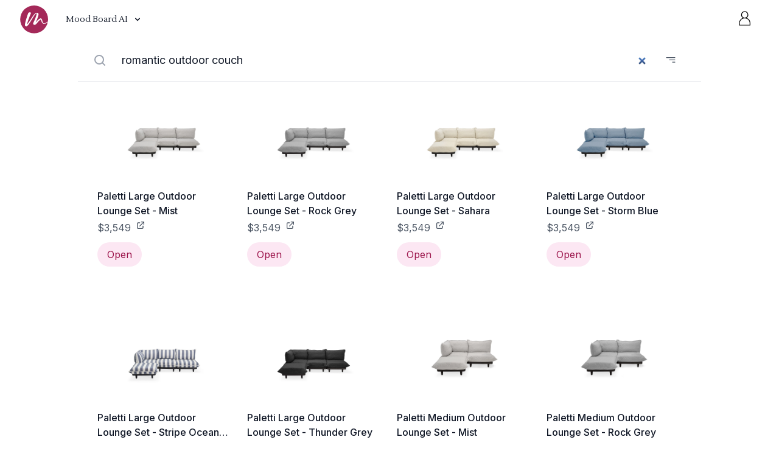

--- FILE ---
content_type: text/html; charset=utf-8
request_url: https://moodboardai.com/furniture/romantic-outdoor-couch
body_size: 15585
content:
<!DOCTYPE html><html lang="en"><head><meta charSet="utf-8"/><meta name="viewport" content="width=device-width"/><title>Romantic outdoor couch - Furniture Search - Find Interior Design Ideas 🛋 (8359 results)</title><link rel="canonical" href="https://moodboardai.com/furniture/romantic-outdoor-couch"/><meta name="description" content="Romantic outdoor couch. Furniture search 🛋. Find products for interior design and redesign your home. 8359 results."/><meta itemProp="name" content="Romantic outdoor couch - Furniture Search - Find Interior Design Ideas 🛋 (8359 results)"/><meta itemProp="description" content="Romantic outdoor couch. Furniture search 🛋. Find products for interior design and redesign your home. 8359 results."/><meta itemProp="image" content="https://cdn.shopify.com/s/files/1/1087/6904/products/paletti-large-outdoor-lounge-set-998439.jpg?v=1679805229"/><meta property="og:url" content="https://moodboardai.com/furniture/romantic-outdoor-couch"/><meta property="og:type" content="website"/><meta property="og:title" content="Romantic outdoor couch - Furniture Search - Find Interior Design Ideas 🛋 (8359 results)"/><meta property="og:description" content="Romantic outdoor couch. Furniture search 🛋. Find products for interior design and redesign your home. 8359 results."/><meta property="og:image" content="https://cdn.shopify.com/s/files/1/1087/6904/products/paletti-large-outdoor-lounge-set-998439.jpg?v=1679805229"/><meta name="twitter:card" content="summary_large_image"/><meta name="twitter:title" content="Romantic outdoor couch - Furniture Search - Find Interior Design Ideas 🛋 (8359 results)"/><meta name="twitter:description" content="Romantic outdoor couch. Furniture search 🛋. Find products for interior design and redesign your home. 8359 results."/><meta name="twitter:image" content="https://cdn.shopify.com/s/files/1/1087/6904/products/paletti-large-outdoor-lounge-set-998439.jpg?v=1679805229"/><link rel="apple-touch-icon" sizes="180x180" href="/apple-touch-icon.png"/><link rel="icon" type="image/png" sizes="32x32" href="/favicon-32x32.png"/><link rel="icon" type="image/png" sizes="16x16" href="/favicon-16x16.png"/><link rel="icon" href="/favicon.ico" type="image/x-icon"/><link rel="icon" type="image/png" href="/logo.png"/><link rel="manifest" href="/site.webmanifest"/><link rel="mask-icon" href="/safari-pinned-tab.svg" color="#a42959"/><meta name="msapplication-TileColor" content="#da532c"/><meta name="theme-color" content="#ffffff"/><script type="application/ld+json">{"@context":"https://schema.org","@type":"OnlineBusiness","logo":"https://moodboardai.com/logo.png","name":"MoodBoardly","url":"https://moodboardai.com"}</script><script type="application/ld+json">{"@context":"https://schema.org","@type":"WebPage","@id":"https://moodboardai.com/furniture/romantic-outdoor-couch","description":"Romantic outdoor couch. Furniture search 🛋. Find products for interior design and redesign your home. 8359 results."}</script><meta name="next-head-count" content="28"/><link rel="preconnect" href="https://fonts.gstatic.com" crossorigin /><script id="rewardful-queue" data-nscript="beforeInteractive">(function(w,r){w._rwq=r;w[r]=w[r]||function(){(w[r].q=w[r].q||[]).push(arguments)}})(window,'rewardful');</script><link rel="preload" href="/_next/static/css/206529169571ca87.css" as="style"/><link rel="stylesheet" href="/_next/static/css/206529169571ca87.css" data-n-g=""/><noscript data-n-css=""></noscript><script defer="" nomodule="" src="/_next/static/chunks/polyfills-c67a75d1b6f99dc8.js"></script><script src="/_next/static/chunks/webpack-39f74baa04019c22.js" defer=""></script><script src="/_next/static/chunks/framework-bb1248ff9e06c3d1.js" defer=""></script><script src="/_next/static/chunks/main-a127624cacf48f7f.js" defer=""></script><script src="/_next/static/chunks/pages/_app-109f588b34788f88.js" defer=""></script><script src="/_next/static/chunks/ff239f9d-076aaab9f4abe5b1.js" defer=""></script><script src="/_next/static/chunks/1364-43e6c8661ce286f5.js" defer=""></script><script src="/_next/static/chunks/2335-a9600ff72eca3b27.js" defer=""></script><script src="/_next/static/chunks/7773-3e710b0e78f430ff.js" defer=""></script><script src="/_next/static/chunks/pages/furniture/%5Bquery%5D-407c3d62f10dbb93.js" defer=""></script><script src="/_next/static/kGXw2czSgrLb3mpsf-4Fv/_buildManifest.js" defer=""></script><script src="/_next/static/kGXw2czSgrLb3mpsf-4Fv/_ssgManifest.js" defer=""></script><style data-href="https://fonts.googleapis.com/css2?family=Outfit:wght@500;600;700&display=swap">@font-face{font-family:'Outfit';font-style:normal;font-weight:500;font-display:swap;src:url(https://fonts.gstatic.com/l/font?kit=QGYyz_MVcBeNP4NjuGObqx1XmO1I4QK1C4I&skey=bafc0b239d492b2c&v=v15) format('woff')}@font-face{font-family:'Outfit';font-style:normal;font-weight:600;font-display:swap;src:url(https://fonts.gstatic.com/l/font?kit=QGYyz_MVcBeNP4NjuGObqx1XmO1I4e6yC4I&skey=bafc0b239d492b2c&v=v15) format('woff')}@font-face{font-family:'Outfit';font-style:normal;font-weight:700;font-display:swap;src:url(https://fonts.gstatic.com/l/font?kit=QGYyz_MVcBeNP4NjuGObqx1XmO1I4deyC4I&skey=bafc0b239d492b2c&v=v15) format('woff')}@font-face{font-family:'Outfit';font-style:normal;font-weight:500;font-display:swap;src:url(https://fonts.gstatic.com/s/outfit/v15/QGYvz_MVcBeNP4NJuktqUYLkn8BJ.woff2) format('woff2');unicode-range:U+0100-02BA,U+02BD-02C5,U+02C7-02CC,U+02CE-02D7,U+02DD-02FF,U+0304,U+0308,U+0329,U+1D00-1DBF,U+1E00-1E9F,U+1EF2-1EFF,U+2020,U+20A0-20AB,U+20AD-20C0,U+2113,U+2C60-2C7F,U+A720-A7FF}@font-face{font-family:'Outfit';font-style:normal;font-weight:500;font-display:swap;src:url(https://fonts.gstatic.com/s/outfit/v15/QGYvz_MVcBeNP4NJtEtqUYLknw.woff2) format('woff2');unicode-range:U+0000-00FF,U+0131,U+0152-0153,U+02BB-02BC,U+02C6,U+02DA,U+02DC,U+0304,U+0308,U+0329,U+2000-206F,U+20AC,U+2122,U+2191,U+2193,U+2212,U+2215,U+FEFF,U+FFFD}@font-face{font-family:'Outfit';font-style:normal;font-weight:600;font-display:swap;src:url(https://fonts.gstatic.com/s/outfit/v15/QGYvz_MVcBeNP4NJuktqUYLkn8BJ.woff2) format('woff2');unicode-range:U+0100-02BA,U+02BD-02C5,U+02C7-02CC,U+02CE-02D7,U+02DD-02FF,U+0304,U+0308,U+0329,U+1D00-1DBF,U+1E00-1E9F,U+1EF2-1EFF,U+2020,U+20A0-20AB,U+20AD-20C0,U+2113,U+2C60-2C7F,U+A720-A7FF}@font-face{font-family:'Outfit';font-style:normal;font-weight:600;font-display:swap;src:url(https://fonts.gstatic.com/s/outfit/v15/QGYvz_MVcBeNP4NJtEtqUYLknw.woff2) format('woff2');unicode-range:U+0000-00FF,U+0131,U+0152-0153,U+02BB-02BC,U+02C6,U+02DA,U+02DC,U+0304,U+0308,U+0329,U+2000-206F,U+20AC,U+2122,U+2191,U+2193,U+2212,U+2215,U+FEFF,U+FFFD}@font-face{font-family:'Outfit';font-style:normal;font-weight:700;font-display:swap;src:url(https://fonts.gstatic.com/s/outfit/v15/QGYvz_MVcBeNP4NJuktqUYLkn8BJ.woff2) format('woff2');unicode-range:U+0100-02BA,U+02BD-02C5,U+02C7-02CC,U+02CE-02D7,U+02DD-02FF,U+0304,U+0308,U+0329,U+1D00-1DBF,U+1E00-1E9F,U+1EF2-1EFF,U+2020,U+20A0-20AB,U+20AD-20C0,U+2113,U+2C60-2C7F,U+A720-A7FF}@font-face{font-family:'Outfit';font-style:normal;font-weight:700;font-display:swap;src:url(https://fonts.gstatic.com/s/outfit/v15/QGYvz_MVcBeNP4NJtEtqUYLknw.woff2) format('woff2');unicode-range:U+0000-00FF,U+0131,U+0152-0153,U+02BB-02BC,U+02C6,U+02DA,U+02DC,U+0304,U+0308,U+0329,U+2000-206F,U+20AC,U+2122,U+2191,U+2193,U+2212,U+2215,U+FEFF,U+FFFD}</style><style data-href="https://fonts.googleapis.com/css2?family=Inter:wght@400;500;700&display=swap">@font-face{font-family:'Inter';font-style:normal;font-weight:400;font-display:swap;src:url(https://fonts.gstatic.com/l/font?kit=UcCO3FwrK3iLTeHuS_nVMrMxCp50SjIw2boKoduKmMEVuLyfMZs&skey=c491285d6722e4fa&v=v20) format('woff')}@font-face{font-family:'Inter';font-style:normal;font-weight:500;font-display:swap;src:url(https://fonts.gstatic.com/l/font?kit=UcCO3FwrK3iLTeHuS_nVMrMxCp50SjIw2boKoduKmMEVuI6fMZs&skey=c491285d6722e4fa&v=v20) format('woff')}@font-face{font-family:'Inter';font-style:normal;font-weight:700;font-display:swap;src:url(https://fonts.gstatic.com/l/font?kit=UcCO3FwrK3iLTeHuS_nVMrMxCp50SjIw2boKoduKmMEVuFuYMZs&skey=c491285d6722e4fa&v=v20) format('woff')}@font-face{font-family:'Inter';font-style:normal;font-weight:400;font-display:swap;src:url(https://fonts.gstatic.com/s/inter/v20/UcC73FwrK3iLTeHuS_nVMrMxCp50SjIa2JL7W0Q5n-wU.woff2) format('woff2');unicode-range:U+0460-052F,U+1C80-1C8A,U+20B4,U+2DE0-2DFF,U+A640-A69F,U+FE2E-FE2F}@font-face{font-family:'Inter';font-style:normal;font-weight:400;font-display:swap;src:url(https://fonts.gstatic.com/s/inter/v20/UcC73FwrK3iLTeHuS_nVMrMxCp50SjIa0ZL7W0Q5n-wU.woff2) format('woff2');unicode-range:U+0301,U+0400-045F,U+0490-0491,U+04B0-04B1,U+2116}@font-face{font-family:'Inter';font-style:normal;font-weight:400;font-display:swap;src:url(https://fonts.gstatic.com/s/inter/v20/UcC73FwrK3iLTeHuS_nVMrMxCp50SjIa2ZL7W0Q5n-wU.woff2) format('woff2');unicode-range:U+1F00-1FFF}@font-face{font-family:'Inter';font-style:normal;font-weight:400;font-display:swap;src:url(https://fonts.gstatic.com/s/inter/v20/UcC73FwrK3iLTeHuS_nVMrMxCp50SjIa1pL7W0Q5n-wU.woff2) format('woff2');unicode-range:U+0370-0377,U+037A-037F,U+0384-038A,U+038C,U+038E-03A1,U+03A3-03FF}@font-face{font-family:'Inter';font-style:normal;font-weight:400;font-display:swap;src:url(https://fonts.gstatic.com/s/inter/v20/UcC73FwrK3iLTeHuS_nVMrMxCp50SjIa2pL7W0Q5n-wU.woff2) format('woff2');unicode-range:U+0102-0103,U+0110-0111,U+0128-0129,U+0168-0169,U+01A0-01A1,U+01AF-01B0,U+0300-0301,U+0303-0304,U+0308-0309,U+0323,U+0329,U+1EA0-1EF9,U+20AB}@font-face{font-family:'Inter';font-style:normal;font-weight:400;font-display:swap;src:url(https://fonts.gstatic.com/s/inter/v20/UcC73FwrK3iLTeHuS_nVMrMxCp50SjIa25L7W0Q5n-wU.woff2) format('woff2');unicode-range:U+0100-02BA,U+02BD-02C5,U+02C7-02CC,U+02CE-02D7,U+02DD-02FF,U+0304,U+0308,U+0329,U+1D00-1DBF,U+1E00-1E9F,U+1EF2-1EFF,U+2020,U+20A0-20AB,U+20AD-20C0,U+2113,U+2C60-2C7F,U+A720-A7FF}@font-face{font-family:'Inter';font-style:normal;font-weight:400;font-display:swap;src:url(https://fonts.gstatic.com/s/inter/v20/UcC73FwrK3iLTeHuS_nVMrMxCp50SjIa1ZL7W0Q5nw.woff2) format('woff2');unicode-range:U+0000-00FF,U+0131,U+0152-0153,U+02BB-02BC,U+02C6,U+02DA,U+02DC,U+0304,U+0308,U+0329,U+2000-206F,U+20AC,U+2122,U+2191,U+2193,U+2212,U+2215,U+FEFF,U+FFFD}@font-face{font-family:'Inter';font-style:normal;font-weight:500;font-display:swap;src:url(https://fonts.gstatic.com/s/inter/v20/UcC73FwrK3iLTeHuS_nVMrMxCp50SjIa2JL7W0Q5n-wU.woff2) format('woff2');unicode-range:U+0460-052F,U+1C80-1C8A,U+20B4,U+2DE0-2DFF,U+A640-A69F,U+FE2E-FE2F}@font-face{font-family:'Inter';font-style:normal;font-weight:500;font-display:swap;src:url(https://fonts.gstatic.com/s/inter/v20/UcC73FwrK3iLTeHuS_nVMrMxCp50SjIa0ZL7W0Q5n-wU.woff2) format('woff2');unicode-range:U+0301,U+0400-045F,U+0490-0491,U+04B0-04B1,U+2116}@font-face{font-family:'Inter';font-style:normal;font-weight:500;font-display:swap;src:url(https://fonts.gstatic.com/s/inter/v20/UcC73FwrK3iLTeHuS_nVMrMxCp50SjIa2ZL7W0Q5n-wU.woff2) format('woff2');unicode-range:U+1F00-1FFF}@font-face{font-family:'Inter';font-style:normal;font-weight:500;font-display:swap;src:url(https://fonts.gstatic.com/s/inter/v20/UcC73FwrK3iLTeHuS_nVMrMxCp50SjIa1pL7W0Q5n-wU.woff2) format('woff2');unicode-range:U+0370-0377,U+037A-037F,U+0384-038A,U+038C,U+038E-03A1,U+03A3-03FF}@font-face{font-family:'Inter';font-style:normal;font-weight:500;font-display:swap;src:url(https://fonts.gstatic.com/s/inter/v20/UcC73FwrK3iLTeHuS_nVMrMxCp50SjIa2pL7W0Q5n-wU.woff2) format('woff2');unicode-range:U+0102-0103,U+0110-0111,U+0128-0129,U+0168-0169,U+01A0-01A1,U+01AF-01B0,U+0300-0301,U+0303-0304,U+0308-0309,U+0323,U+0329,U+1EA0-1EF9,U+20AB}@font-face{font-family:'Inter';font-style:normal;font-weight:500;font-display:swap;src:url(https://fonts.gstatic.com/s/inter/v20/UcC73FwrK3iLTeHuS_nVMrMxCp50SjIa25L7W0Q5n-wU.woff2) format('woff2');unicode-range:U+0100-02BA,U+02BD-02C5,U+02C7-02CC,U+02CE-02D7,U+02DD-02FF,U+0304,U+0308,U+0329,U+1D00-1DBF,U+1E00-1E9F,U+1EF2-1EFF,U+2020,U+20A0-20AB,U+20AD-20C0,U+2113,U+2C60-2C7F,U+A720-A7FF}@font-face{font-family:'Inter';font-style:normal;font-weight:500;font-display:swap;src:url(https://fonts.gstatic.com/s/inter/v20/UcC73FwrK3iLTeHuS_nVMrMxCp50SjIa1ZL7W0Q5nw.woff2) format('woff2');unicode-range:U+0000-00FF,U+0131,U+0152-0153,U+02BB-02BC,U+02C6,U+02DA,U+02DC,U+0304,U+0308,U+0329,U+2000-206F,U+20AC,U+2122,U+2191,U+2193,U+2212,U+2215,U+FEFF,U+FFFD}@font-face{font-family:'Inter';font-style:normal;font-weight:700;font-display:swap;src:url(https://fonts.gstatic.com/s/inter/v20/UcC73FwrK3iLTeHuS_nVMrMxCp50SjIa2JL7W0Q5n-wU.woff2) format('woff2');unicode-range:U+0460-052F,U+1C80-1C8A,U+20B4,U+2DE0-2DFF,U+A640-A69F,U+FE2E-FE2F}@font-face{font-family:'Inter';font-style:normal;font-weight:700;font-display:swap;src:url(https://fonts.gstatic.com/s/inter/v20/UcC73FwrK3iLTeHuS_nVMrMxCp50SjIa0ZL7W0Q5n-wU.woff2) format('woff2');unicode-range:U+0301,U+0400-045F,U+0490-0491,U+04B0-04B1,U+2116}@font-face{font-family:'Inter';font-style:normal;font-weight:700;font-display:swap;src:url(https://fonts.gstatic.com/s/inter/v20/UcC73FwrK3iLTeHuS_nVMrMxCp50SjIa2ZL7W0Q5n-wU.woff2) format('woff2');unicode-range:U+1F00-1FFF}@font-face{font-family:'Inter';font-style:normal;font-weight:700;font-display:swap;src:url(https://fonts.gstatic.com/s/inter/v20/UcC73FwrK3iLTeHuS_nVMrMxCp50SjIa1pL7W0Q5n-wU.woff2) format('woff2');unicode-range:U+0370-0377,U+037A-037F,U+0384-038A,U+038C,U+038E-03A1,U+03A3-03FF}@font-face{font-family:'Inter';font-style:normal;font-weight:700;font-display:swap;src:url(https://fonts.gstatic.com/s/inter/v20/UcC73FwrK3iLTeHuS_nVMrMxCp50SjIa2pL7W0Q5n-wU.woff2) format('woff2');unicode-range:U+0102-0103,U+0110-0111,U+0128-0129,U+0168-0169,U+01A0-01A1,U+01AF-01B0,U+0300-0301,U+0303-0304,U+0308-0309,U+0323,U+0329,U+1EA0-1EF9,U+20AB}@font-face{font-family:'Inter';font-style:normal;font-weight:700;font-display:swap;src:url(https://fonts.gstatic.com/s/inter/v20/UcC73FwrK3iLTeHuS_nVMrMxCp50SjIa25L7W0Q5n-wU.woff2) format('woff2');unicode-range:U+0100-02BA,U+02BD-02C5,U+02C7-02CC,U+02CE-02D7,U+02DD-02FF,U+0304,U+0308,U+0329,U+1D00-1DBF,U+1E00-1E9F,U+1EF2-1EFF,U+2020,U+20A0-20AB,U+20AD-20C0,U+2113,U+2C60-2C7F,U+A720-A7FF}@font-face{font-family:'Inter';font-style:normal;font-weight:700;font-display:swap;src:url(https://fonts.gstatic.com/s/inter/v20/UcC73FwrK3iLTeHuS_nVMrMxCp50SjIa1ZL7W0Q5nw.woff2) format('woff2');unicode-range:U+0000-00FF,U+0131,U+0152-0153,U+02BB-02BC,U+02C6,U+02DA,U+02DC,U+0304,U+0308,U+0329,U+2000-206F,U+20AC,U+2122,U+2191,U+2193,U+2212,U+2215,U+FEFF,U+FFFD}</style><style data-href="https://fonts.googleapis.com/css?family=Lustria:400&subset=latin">@font-face{font-family:'Lustria';font-style:normal;font-weight:400;src:url(https://fonts.gstatic.com/l/font?kit=9oRONYodvDEyjuhOnC8zNQ&skey=96618de0c5a22579&v=v14) format('woff')}@font-face{font-family:'Lustria';font-style:normal;font-weight:400;src:url(https://fonts.gstatic.com/s/lustria/v14/9oRONYodvDEyjuhOnC8zM_HxEck.woff2) format('woff2');unicode-range:U+0000-00FF,U+0131,U+0152-0153,U+02BB-02BC,U+02C6,U+02DA,U+02DC,U+0304,U+0308,U+0329,U+2000-206F,U+20AC,U+2122,U+2191,U+2193,U+2212,U+2215,U+FEFF,U+FFFD}</style></head><body><div id="__next" data-reactroot=""><nav class="sticky top-0 z-20  bg-white/80 backdrop-blur-md"><div><div class="mx-auto md:px-8 px-4 md:py-2 py-1"><div class="flex items-center justify-between"><div class="lg:hidden order-1"><button id="headlessui-disclosure-button-undefined" aria-expanded="false" class="inline-flex items-center justify-center p-2 rounded-full text-pink-800 focus:outline-none "><svg class="text-gray-800" width="24" height="24" viewBox="0 0 24 24" fill="none" xmlns="http://www.w3.org/2000/svg"><path d="M4 12H20M4 6H20M4 18H20" stroke="currentColor" stroke-width="1.5" stroke-linecap="round" stroke-linejoin="round"></path></svg></button></div><div class="flex items-center order-2 lg:order-1"><div class="absolute left-1/2 -translate-x-1/2 lg:static lg:left-auto lg:transform-none lg:mr-4"><a href="/"><svg class="h-12 w-12" width="100%" height="100%" viewBox="0 0 132 133" version="1.1" xmlns="http://www.w3.org/2000/svg" xmlns:xlink="http://www.w3.org/1999/xlink" xml:space="preserve" style="fill-rule:evenodd;clip-rule:evenodd;stroke-linejoin:round;stroke-miterlimit:2"><g id="Boards-Logo"><circle cx="66.288" cy="65.962" r="63.5" style="fill:#a42959"></circle><clipPath id="_clip1"><circle cx="66.288" cy="65.962" r="63.5"></circle></clipPath><g clip-path="url(#_clip1)"><path d="M51.818,37.575c-0,-0.255 0.127,-0.51 0.127,-0.764c0,-1.911 -2.548,-2.803 -5.351,-2.803c-3.185,-0 -6.752,1.274 -7.134,3.694c-1.784,3.695 -8.918,24.589 -13.632,43.444c-1.019,4.331 -1.401,7.516 -1.401,9.937c-0,6.37 2.93,6.88 7.389,7.007c13.377,-6.243 35.927,-58.986 44.845,-58.986l0.509,-0c0.383,0.382 0.51,1.019 0.51,2.038c-0,9.173 -15.798,42.042 -15.798,42.17c-0.255,0.891 -0.382,1.656 -0.382,2.42c0,3.822 3.312,4.969 6.752,4.969c0.765,-0 1.657,-0 2.421,-0.128c5.478,-0.637 15.415,-18.345 24.333,-23.059c0.255,-0.127 0.383,-0.255 0.637,-0.255c3.822,0 3.185,18.983 15.798,18.983c0.764,-0 1.529,-0.128 2.421,-0.255c7.261,-1.147 26.117,-11.848 39.112,-25.735c0.127,-0.255 0.254,-0.509 0.254,-0.892c0,-1.401 -2.038,-3.057 -3.949,-3.057c-1.019,-0 -1.911,0.382 -2.548,1.401c-9.555,12.74 -26.627,25.225 -32.997,26.245c-0.764,0.127 -1.274,0.127 -1.911,0.127c-10.956,0 -5.223,-19.11 -14.906,-22.805l-0.637,0c-7.898,0 -20.893,17.199 -22.422,17.199l-0.127,-0.127c-0,-1.019 3.439,-7.134 5.605,-11.593c3.822,-11.721 7.007,-18.601 7.007,-23.569c0,-2.548 -0.892,-4.587 -3.057,-6.37c-1.657,-0.765 -3.185,-1.147 -4.714,-1.147c-12.358,-0 -22.678,26.117 -42.807,51.724c-0.255,0.255 -0.509,0.255 -0.637,0.255c-0.382,0 -0.509,-0.382 -0.509,-1.019c-0,-7.134 17.199,-49.049 17.199,-49.049Z" style="fill:#fff;fill-rule:nonzero"></path></g></g></svg></a></div><div class="hidden lg:block relative"><div class="relative inline-block text-left outline-none ring-0 appearance-none"><button class="text-gray-900 hover:text-gray-700 outline-none ring-0 font-medium text-sm px-3 py-2 inline-flex items-center focus:outline-none focus:ring-0 appearance-none" id="headlessui-menu-button-undefined" type="button" aria-haspopup="true" aria-expanded="false"><span class="font-heading mr-2 text-sm">Mood Board AI</span><svg class="h-4 w-4 transform transition-transform duration-200 " xmlns="http://www.w3.org/2000/svg" viewBox="0 0 20 20" fill="currentColor" aria-hidden="true"><path fill-rule="evenodd" d="M5.293 7.293a1 1 0 011.414 0L10 10.586l3.293-3.293a1 1 0 111.414 1.414l-4 4a1 1 0 01-1.414 0l-4-4a1 1 0 010-1.414z" clip-rule="evenodd"></path></svg></button></div></div></div><div class="flex items-center gap-4 order-3"></div></div></div></div></nav><div><div class="max-w-5xl mx-auto"><header><form novalidate="" action="" role="search" class="flex items-center w-full px-5 shadow-none outline-none ring-0 rounded-none border-b"><label for="search-input" class="text-gray-400 pl-1 pr-3"><svg viewBox="0 0 24 24" aria-hidden="true" focusable="false" fill="currentColor" xmlns="http://www.w3.org/2000/svg" class="StyledIconBase-ea9ulj-0 jZGNBW h-6"><g data-name="Layer 2"><path d="M20.71 19.29l-3.4-3.39A7.92 7.92 0 0019 11a8 8 0 10-8 8 7.92 7.92 0 004.9-1.69l3.39 3.4a1 1 0 001.42 0 1 1 0 000-1.42zM5 11a6 6 0 116 6 6 6 0 01-6-6z" data-name="search"></path></g></svg></label><input type="search" id="search-input" value="romantic outdoor couch" placeholder="Find furniture (e.g .: green vase, velvet corner sofa, rustic chair, etc.)" autoComplete="off" class="flex-1 h-full w-full py-6 pr-4 bg-transparent border-0 focus:text-gray-900 text-gray-500 placeholder-gray-500 shadow-none outline-none ring-0 focus:ring-0 truncate text-lg leading-normal appearance-none rounded-none transition-colors duration-200 ease-in-out"/><a href="" class="text-gray-600 mr-2 p-3 flex items-center "><svg viewBox="0 0 16 16" aria-hidden="true" focusable="false" fill="currentColor" xmlns="http://www.w3.org/2000/svg" class="StyledIconBase-ea9ulj-0 jZGNBW h-5"><path d="M14 10.5a.5.5 0 0 0-.5-.5h-3a.5.5 0 0 0 0 1h3a.5.5 0 0 0 .5-.5zm0-3a.5.5 0 0 0-.5-.5h-7a.5.5 0 0 0 0 1h7a.5.5 0 0 0 .5-.5zm0-3a.5.5 0 0 0-.5-.5h-11a.5.5 0 0 0 0 1h11a.5.5 0 0 0 .5-.5z"></path></svg></a></form><div class="flex hidden"><ul class="flex overflow-x-auto"><li><a href="#" title="8332" class="whitespace-nowrap inline-block text-sm my-3 mx-1 px-4 py-2 rounded-full hover:outline-none hover:opacity-70 text-gray-800 bg-gray-200">Shop Horne</a></li><li><a href="#" title="24" class="whitespace-nowrap inline-block text-sm my-3 mx-1 px-4 py-2 rounded-full hover:outline-none hover:opacity-70 text-gray-800 bg-gray-200">Lulu and Georgia</a></li><li><a href="#" title="3" class="whitespace-nowrap inline-block text-sm my-3 mx-1 px-4 py-2 rounded-full hover:outline-none hover:opacity-70 text-gray-800 bg-gray-200">Garden Goods Direct</a></li></ul></div></header><div class="flex-1 overflow-auto h-auto"><section class="grid grid-cols-2 sm:grid-cols-3 md:grid-cols-4 gap-x-4 sm:gap-x-6 gap-y-12 sm:gap-y-20 text-gray-600 p-6 sm:p-8 "><div class="flex flex-col"><a class="block relative w-full overflow-hidden cursor-pointer" href="https://www.pntra.com/t/Qz9LQkpKP0RGS0JCSD9LQkpK?url=https%3A%2F%2Fsfdr.co%2Fstore-track%2F%3Fptcid%3D21040_1286_696275364%26hash%3Df78a88ce5cee6bb296f986158c0879fa" rel="nofollow" target="_blank"><img class="object-contain h-32 w-full block" src="https://cdn.shopify.com/s/files/1/1087/6904/products/paletti-large-outdoor-lounge-set-998439.jpg?v=1679805229" alt="Paletti Large Outdoor Lounge Set - Mist" loading="lazy"/></a><div class="flex-1 flex flex-col mt-4"><h2 class="text-gray-900 font-medium line-clamp-2 empty:bg-gray-100 empty:h-8 empty:w-2/3" title="Paletti Large Outdoor Lounge Set - Mist">Paletti Large Outdoor Lounge Set - Mist</h2><div class="flex-1 flex items-start space-x-2 mt-1 "><span>$3,549</span><a href="https://www.pntra.com/t/Qz9LQkpKP0RGS0JCSD9LQkpK?url=https%3A%2F%2Fsfdr.co%2Fstore-track%2F%3Fptcid%3D21040_1286_696275364%26hash%3Df78a88ce5cee6bb296f986158c0879fa" target="_blank" rel="nofollow" class="flex items-center"><svg viewBox="0 0 24 24" aria-hidden="true" focusable="false" fill="none" xmlns="http://www.w3.org/2000/svg" stroke="currentColor" class="StyledIconBase-ea9ulj-0 jZGNBW h-4"><path stroke-linecap="round" stroke-linejoin="round" stroke-width="2" d="M10 6H6a2 2 0 0 0-2 2v10a2 2 0 0 0 2 2h10a2 2 0 0 0 2-2v-4M14 4h6m0 0v6m0-6L10 14"></path></svg></a></div><div class="items-end flex space-x-1"><a href="https://www.pntra.com/t/Qz9LQkpKP0RGS0JCSD9LQkpK?url=https%3A%2F%2Fsfdr.co%2Fstore-track%2F%3Fptcid%3D21040_1286_696275364%26hash%3Df78a88ce5cee6bb296f986158c0879fa" rel="nofollow" target="_blank" class="inline-flex items-center my-3 px-4 py-2 bg-pink-100 text-pink-800 rounded-full focus:outline-none disabled:opacity-50">Open</a></div></div></div><div class="flex flex-col"><a class="block relative w-full overflow-hidden cursor-pointer" href="https://www.pntrac.com/t/Qz9LQkpKP0RGS0JCSD9LQkpK?url=https%3A%2F%2Fsfdr.co%2Fstore-track%2F%3Fptcid%3D21040_1286_696275365%26hash%3D542ef308790555775918c2fccd9df33c" rel="nofollow" target="_blank"><img class="object-contain h-32 w-full block" src="https://cdn.shopify.com/s/files/1/1087/6904/products/paletti-large-outdoor-lounge-set-460699.jpg?v=1679805229" alt="Paletti Large Outdoor Lounge Set - Rock Grey" loading="lazy"/></a><div class="flex-1 flex flex-col mt-4"><h2 class="text-gray-900 font-medium line-clamp-2 empty:bg-gray-100 empty:h-8 empty:w-2/3" title="Paletti Large Outdoor Lounge Set - Rock Grey">Paletti Large Outdoor Lounge Set - Rock Grey</h2><div class="flex-1 flex items-start space-x-2 mt-1 "><span>$3,549</span><a href="https://www.pntrac.com/t/Qz9LQkpKP0RGS0JCSD9LQkpK?url=https%3A%2F%2Fsfdr.co%2Fstore-track%2F%3Fptcid%3D21040_1286_696275365%26hash%3D542ef308790555775918c2fccd9df33c" target="_blank" rel="nofollow" class="flex items-center"><svg viewBox="0 0 24 24" aria-hidden="true" focusable="false" fill="none" xmlns="http://www.w3.org/2000/svg" stroke="currentColor" class="StyledIconBase-ea9ulj-0 jZGNBW h-4"><path stroke-linecap="round" stroke-linejoin="round" stroke-width="2" d="M10 6H6a2 2 0 0 0-2 2v10a2 2 0 0 0 2 2h10a2 2 0 0 0 2-2v-4M14 4h6m0 0v6m0-6L10 14"></path></svg></a></div><div class="items-end flex space-x-1"><a href="https://www.pntrac.com/t/Qz9LQkpKP0RGS0JCSD9LQkpK?url=https%3A%2F%2Fsfdr.co%2Fstore-track%2F%3Fptcid%3D21040_1286_696275365%26hash%3D542ef308790555775918c2fccd9df33c" rel="nofollow" target="_blank" class="inline-flex items-center my-3 px-4 py-2 bg-pink-100 text-pink-800 rounded-full focus:outline-none disabled:opacity-50">Open</a></div></div></div><div class="flex flex-col"><a class="block relative w-full overflow-hidden cursor-pointer" href="https://www.pjatr.com/t/Qz9LQkpKP0RGS0JCSD9LQkpK?url=https%3A%2F%2Fsfdr.co%2Fstore-track%2F%3Fptcid%3D21040_1286_696275366%26hash%3Df14159f89bd253e34ec748535a0e902a" rel="nofollow" target="_blank"><img class="object-contain h-32 w-full block" src="https://cdn.shopify.com/s/files/1/1087/6904/products/paletti-large-outdoor-lounge-set-856482.jpg?v=1679805229" alt="Paletti Large Outdoor Lounge Set - Sahara" loading="lazy"/></a><div class="flex-1 flex flex-col mt-4"><h2 class="text-gray-900 font-medium line-clamp-2 empty:bg-gray-100 empty:h-8 empty:w-2/3" title="Paletti Large Outdoor Lounge Set - Sahara">Paletti Large Outdoor Lounge Set - Sahara</h2><div class="flex-1 flex items-start space-x-2 mt-1 "><span>$3,549</span><a href="https://www.pjatr.com/t/Qz9LQkpKP0RGS0JCSD9LQkpK?url=https%3A%2F%2Fsfdr.co%2Fstore-track%2F%3Fptcid%3D21040_1286_696275366%26hash%3Df14159f89bd253e34ec748535a0e902a" target="_blank" rel="nofollow" class="flex items-center"><svg viewBox="0 0 24 24" aria-hidden="true" focusable="false" fill="none" xmlns="http://www.w3.org/2000/svg" stroke="currentColor" class="StyledIconBase-ea9ulj-0 jZGNBW h-4"><path stroke-linecap="round" stroke-linejoin="round" stroke-width="2" d="M10 6H6a2 2 0 0 0-2 2v10a2 2 0 0 0 2 2h10a2 2 0 0 0 2-2v-4M14 4h6m0 0v6m0-6L10 14"></path></svg></a></div><div class="items-end flex space-x-1"><a href="https://www.pjatr.com/t/Qz9LQkpKP0RGS0JCSD9LQkpK?url=https%3A%2F%2Fsfdr.co%2Fstore-track%2F%3Fptcid%3D21040_1286_696275366%26hash%3Df14159f89bd253e34ec748535a0e902a" rel="nofollow" target="_blank" class="inline-flex items-center my-3 px-4 py-2 bg-pink-100 text-pink-800 rounded-full focus:outline-none disabled:opacity-50">Open</a></div></div></div><div class="flex flex-col"><a class="block relative w-full overflow-hidden cursor-pointer" href="https://www.pjtra.com/t/Qz9LQkpKP0RGS0JCSD9LQkpK?url=https%3A%2F%2Fsfdr.co%2Fstore-track%2F%3Fptcid%3D21040_1286_696275367%26hash%3D1c5bcb2c8eb2d637bebfb8f1745ab3f7" rel="nofollow" target="_blank"><img class="object-contain h-32 w-full block" src="https://cdn.shopify.com/s/files/1/1087/6904/products/paletti-large-outdoor-lounge-set-942380.jpg?v=1679805229" alt="Paletti Large Outdoor Lounge Set - Storm Blue" loading="lazy"/></a><div class="flex-1 flex flex-col mt-4"><h2 class="text-gray-900 font-medium line-clamp-2 empty:bg-gray-100 empty:h-8 empty:w-2/3" title="Paletti Large Outdoor Lounge Set - Storm Blue">Paletti Large Outdoor Lounge Set - Storm Blue</h2><div class="flex-1 flex items-start space-x-2 mt-1 "><span>$3,549</span><a href="https://www.pjtra.com/t/Qz9LQkpKP0RGS0JCSD9LQkpK?url=https%3A%2F%2Fsfdr.co%2Fstore-track%2F%3Fptcid%3D21040_1286_696275367%26hash%3D1c5bcb2c8eb2d637bebfb8f1745ab3f7" target="_blank" rel="nofollow" class="flex items-center"><svg viewBox="0 0 24 24" aria-hidden="true" focusable="false" fill="none" xmlns="http://www.w3.org/2000/svg" stroke="currentColor" class="StyledIconBase-ea9ulj-0 jZGNBW h-4"><path stroke-linecap="round" stroke-linejoin="round" stroke-width="2" d="M10 6H6a2 2 0 0 0-2 2v10a2 2 0 0 0 2 2h10a2 2 0 0 0 2-2v-4M14 4h6m0 0v6m0-6L10 14"></path></svg></a></div><div class="items-end flex space-x-1"><a href="https://www.pjtra.com/t/Qz9LQkpKP0RGS0JCSD9LQkpK?url=https%3A%2F%2Fsfdr.co%2Fstore-track%2F%3Fptcid%3D21040_1286_696275367%26hash%3D1c5bcb2c8eb2d637bebfb8f1745ab3f7" rel="nofollow" target="_blank" class="inline-flex items-center my-3 px-4 py-2 bg-pink-100 text-pink-800 rounded-full focus:outline-none disabled:opacity-50">Open</a></div></div></div><div class="flex flex-col"><a class="block relative w-full overflow-hidden cursor-pointer" href="https://www.pntra.com/t/Qz9LQkpKP0RGS0JCSD9LQkpK?url=https%3A%2F%2Fsfdr.co%2Fstore-track%2F%3Fptcid%3D21040_1286_696275368%26hash%3D76028dda0aed8a44c52f81eee464f488" rel="nofollow" target="_blank"><img class="object-contain h-32 w-full block" src="https://cdn.shopify.com/s/files/1/1087/6904/products/paletti-large-outdoor-lounge-set-988764.jpg?v=1679805229" alt="Paletti Large Outdoor Lounge Set - Stripe Ocean Blue" loading="lazy"/></a><div class="flex-1 flex flex-col mt-4"><h2 class="text-gray-900 font-medium line-clamp-2 empty:bg-gray-100 empty:h-8 empty:w-2/3" title="Paletti Large Outdoor Lounge Set - Stripe Ocean Blue">Paletti Large Outdoor Lounge Set - Stripe Ocean Blue</h2><div class="flex-1 flex items-start space-x-2 mt-1 "><span>$3,549</span><a href="https://www.pntra.com/t/Qz9LQkpKP0RGS0JCSD9LQkpK?url=https%3A%2F%2Fsfdr.co%2Fstore-track%2F%3Fptcid%3D21040_1286_696275368%26hash%3D76028dda0aed8a44c52f81eee464f488" target="_blank" rel="nofollow" class="flex items-center"><svg viewBox="0 0 24 24" aria-hidden="true" focusable="false" fill="none" xmlns="http://www.w3.org/2000/svg" stroke="currentColor" class="StyledIconBase-ea9ulj-0 jZGNBW h-4"><path stroke-linecap="round" stroke-linejoin="round" stroke-width="2" d="M10 6H6a2 2 0 0 0-2 2v10a2 2 0 0 0 2 2h10a2 2 0 0 0 2-2v-4M14 4h6m0 0v6m0-6L10 14"></path></svg></a></div><div class="items-end flex space-x-1"><a href="https://www.pntra.com/t/Qz9LQkpKP0RGS0JCSD9LQkpK?url=https%3A%2F%2Fsfdr.co%2Fstore-track%2F%3Fptcid%3D21040_1286_696275368%26hash%3D76028dda0aed8a44c52f81eee464f488" rel="nofollow" target="_blank" class="inline-flex items-center my-3 px-4 py-2 bg-pink-100 text-pink-800 rounded-full focus:outline-none disabled:opacity-50">Open</a></div></div></div><div class="flex flex-col"><a class="block relative w-full overflow-hidden cursor-pointer" href="https://www.pntra.com/t/Qz9LQkpKP0RGS0JCSD9LQkpK?url=https%3A%2F%2Fsfdr.co%2Fstore-track%2F%3Fptcid%3D21040_1286_696275369%26hash%3D0f567b63234fe8249ca6f8dfa2035954" rel="nofollow" target="_blank"><img class="object-contain h-32 w-full block" src="https://cdn.shopify.com/s/files/1/1087/6904/products/paletti-large-outdoor-lounge-set-202055.jpg?v=1679805229" alt="Paletti Large Outdoor Lounge Set - Thunder Grey" loading="lazy"/></a><div class="flex-1 flex flex-col mt-4"><h2 class="text-gray-900 font-medium line-clamp-2 empty:bg-gray-100 empty:h-8 empty:w-2/3" title="Paletti Large Outdoor Lounge Set - Thunder Grey">Paletti Large Outdoor Lounge Set - Thunder Grey</h2><div class="flex-1 flex items-start space-x-2 mt-1 "><span>$3,549</span><a href="https://www.pntra.com/t/Qz9LQkpKP0RGS0JCSD9LQkpK?url=https%3A%2F%2Fsfdr.co%2Fstore-track%2F%3Fptcid%3D21040_1286_696275369%26hash%3D0f567b63234fe8249ca6f8dfa2035954" target="_blank" rel="nofollow" class="flex items-center"><svg viewBox="0 0 24 24" aria-hidden="true" focusable="false" fill="none" xmlns="http://www.w3.org/2000/svg" stroke="currentColor" class="StyledIconBase-ea9ulj-0 jZGNBW h-4"><path stroke-linecap="round" stroke-linejoin="round" stroke-width="2" d="M10 6H6a2 2 0 0 0-2 2v10a2 2 0 0 0 2 2h10a2 2 0 0 0 2-2v-4M14 4h6m0 0v6m0-6L10 14"></path></svg></a></div><div class="items-end flex space-x-1"><a href="https://www.pntra.com/t/Qz9LQkpKP0RGS0JCSD9LQkpK?url=https%3A%2F%2Fsfdr.co%2Fstore-track%2F%3Fptcid%3D21040_1286_696275369%26hash%3D0f567b63234fe8249ca6f8dfa2035954" rel="nofollow" target="_blank" class="inline-flex items-center my-3 px-4 py-2 bg-pink-100 text-pink-800 rounded-full focus:outline-none disabled:opacity-50">Open</a></div></div></div><div class="flex flex-col"><a class="block relative w-full overflow-hidden cursor-pointer" href="https://www.pjatr.com/t/Qz9LQkpKP0RGS0JCSD9LQkpK?url=https%3A%2F%2Fsfdr.co%2Fstore-track%2F%3Fptcid%3D21040_1286_696275371%26hash%3Da6c803dfbb95562dab3afa640c910d81" rel="nofollow" target="_blank"><img class="object-contain h-32 w-full block" src="https://cdn.shopify.com/s/files/1/1087/6904/products/paletti-medium-outdoor-lounge-set-834948.jpg?v=1679805227" alt="Paletti Medium Outdoor Lounge Set - Mist" loading="lazy"/></a><div class="flex-1 flex flex-col mt-4"><h2 class="text-gray-900 font-medium line-clamp-2 empty:bg-gray-100 empty:h-8 empty:w-2/3" title="Paletti Medium Outdoor Lounge Set - Mist">Paletti Medium Outdoor Lounge Set - Mist</h2><div class="flex-1 flex items-start space-x-2 mt-1 "><span>$2,649</span><a href="https://www.pjatr.com/t/Qz9LQkpKP0RGS0JCSD9LQkpK?url=https%3A%2F%2Fsfdr.co%2Fstore-track%2F%3Fptcid%3D21040_1286_696275371%26hash%3Da6c803dfbb95562dab3afa640c910d81" target="_blank" rel="nofollow" class="flex items-center"><svg viewBox="0 0 24 24" aria-hidden="true" focusable="false" fill="none" xmlns="http://www.w3.org/2000/svg" stroke="currentColor" class="StyledIconBase-ea9ulj-0 jZGNBW h-4"><path stroke-linecap="round" stroke-linejoin="round" stroke-width="2" d="M10 6H6a2 2 0 0 0-2 2v10a2 2 0 0 0 2 2h10a2 2 0 0 0 2-2v-4M14 4h6m0 0v6m0-6L10 14"></path></svg></a></div><div class="items-end flex space-x-1"><a href="https://www.pjatr.com/t/Qz9LQkpKP0RGS0JCSD9LQkpK?url=https%3A%2F%2Fsfdr.co%2Fstore-track%2F%3Fptcid%3D21040_1286_696275371%26hash%3Da6c803dfbb95562dab3afa640c910d81" rel="nofollow" target="_blank" class="inline-flex items-center my-3 px-4 py-2 bg-pink-100 text-pink-800 rounded-full focus:outline-none disabled:opacity-50">Open</a></div></div></div><div class="flex flex-col"><a class="block relative w-full overflow-hidden cursor-pointer" href="https://www.pjatr.com/t/Qz9LQkpKP0RGS0JCSD9LQkpK?url=https%3A%2F%2Fsfdr.co%2Fstore-track%2F%3Fptcid%3D21040_1286_696275372%26hash%3D9116f90f0eab4313ecd51965b65186b6" rel="nofollow" target="_blank"><img class="object-contain h-32 w-full block" src="https://cdn.shopify.com/s/files/1/1087/6904/products/paletti-medium-outdoor-lounge-set-568034.jpg?v=1679805227" alt="Paletti Medium Outdoor Lounge Set - Rock Grey" loading="lazy"/></a><div class="flex-1 flex flex-col mt-4"><h2 class="text-gray-900 font-medium line-clamp-2 empty:bg-gray-100 empty:h-8 empty:w-2/3" title="Paletti Medium Outdoor Lounge Set - Rock Grey">Paletti Medium Outdoor Lounge Set - Rock Grey</h2><div class="flex-1 flex items-start space-x-2 mt-1 "><span>$2,649</span><a href="https://www.pjatr.com/t/Qz9LQkpKP0RGS0JCSD9LQkpK?url=https%3A%2F%2Fsfdr.co%2Fstore-track%2F%3Fptcid%3D21040_1286_696275372%26hash%3D9116f90f0eab4313ecd51965b65186b6" target="_blank" rel="nofollow" class="flex items-center"><svg viewBox="0 0 24 24" aria-hidden="true" focusable="false" fill="none" xmlns="http://www.w3.org/2000/svg" stroke="currentColor" class="StyledIconBase-ea9ulj-0 jZGNBW h-4"><path stroke-linecap="round" stroke-linejoin="round" stroke-width="2" d="M10 6H6a2 2 0 0 0-2 2v10a2 2 0 0 0 2 2h10a2 2 0 0 0 2-2v-4M14 4h6m0 0v6m0-6L10 14"></path></svg></a></div><div class="items-end flex space-x-1"><a href="https://www.pjatr.com/t/Qz9LQkpKP0RGS0JCSD9LQkpK?url=https%3A%2F%2Fsfdr.co%2Fstore-track%2F%3Fptcid%3D21040_1286_696275372%26hash%3D9116f90f0eab4313ecd51965b65186b6" rel="nofollow" target="_blank" class="inline-flex items-center my-3 px-4 py-2 bg-pink-100 text-pink-800 rounded-full focus:outline-none disabled:opacity-50">Open</a></div></div></div><div class="flex flex-col"><a class="block relative w-full overflow-hidden cursor-pointer" href="https://www.gopjn.com/t/Qz9LQkpKP0RGS0JCSD9LQkpK?url=https%3A%2F%2Fsfdr.co%2Fstore-track%2F%3Fptcid%3D21040_1286_696275373%26hash%3D55930e1d40b21a0ebe1e11be27439cb8" rel="nofollow" target="_blank"><img class="object-contain h-32 w-full block" src="https://cdn.shopify.com/s/files/1/1087/6904/products/paletti-medium-outdoor-lounge-set-404128.jpg?v=1679805227" alt="Paletti Medium Outdoor Lounge Set - Sahara" loading="lazy"/></a><div class="flex-1 flex flex-col mt-4"><h2 class="text-gray-900 font-medium line-clamp-2 empty:bg-gray-100 empty:h-8 empty:w-2/3" title="Paletti Medium Outdoor Lounge Set - Sahara">Paletti Medium Outdoor Lounge Set - Sahara</h2><div class="flex-1 flex items-start space-x-2 mt-1 "><span>$2,649</span><a href="https://www.gopjn.com/t/Qz9LQkpKP0RGS0JCSD9LQkpK?url=https%3A%2F%2Fsfdr.co%2Fstore-track%2F%3Fptcid%3D21040_1286_696275373%26hash%3D55930e1d40b21a0ebe1e11be27439cb8" target="_blank" rel="nofollow" class="flex items-center"><svg viewBox="0 0 24 24" aria-hidden="true" focusable="false" fill="none" xmlns="http://www.w3.org/2000/svg" stroke="currentColor" class="StyledIconBase-ea9ulj-0 jZGNBW h-4"><path stroke-linecap="round" stroke-linejoin="round" stroke-width="2" d="M10 6H6a2 2 0 0 0-2 2v10a2 2 0 0 0 2 2h10a2 2 0 0 0 2-2v-4M14 4h6m0 0v6m0-6L10 14"></path></svg></a></div><div class="items-end flex space-x-1"><a href="https://www.gopjn.com/t/Qz9LQkpKP0RGS0JCSD9LQkpK?url=https%3A%2F%2Fsfdr.co%2Fstore-track%2F%3Fptcid%3D21040_1286_696275373%26hash%3D55930e1d40b21a0ebe1e11be27439cb8" rel="nofollow" target="_blank" class="inline-flex items-center my-3 px-4 py-2 bg-pink-100 text-pink-800 rounded-full focus:outline-none disabled:opacity-50">Open</a></div></div></div><div class="flex flex-col"><a class="block relative w-full overflow-hidden cursor-pointer" href="https://www.gopjn.com/t/Qz9LQkpKP0RGS0JCSD9LQkpK?url=https%3A%2F%2Fsfdr.co%2Fstore-track%2F%3Fptcid%3D21040_1286_696275374%26hash%3Df9e76e76800b89d8dffce33b6c51bcd2" rel="nofollow" target="_blank"><img class="object-contain h-32 w-full block" src="https://cdn.shopify.com/s/files/1/1087/6904/products/paletti-medium-outdoor-lounge-set-405971.jpg?v=1679805227" alt="Paletti Medium Outdoor Lounge Set - Storm Blue" loading="lazy"/></a><div class="flex-1 flex flex-col mt-4"><h2 class="text-gray-900 font-medium line-clamp-2 empty:bg-gray-100 empty:h-8 empty:w-2/3" title="Paletti Medium Outdoor Lounge Set - Storm Blue">Paletti Medium Outdoor Lounge Set - Storm Blue</h2><div class="flex-1 flex items-start space-x-2 mt-1 "><span>$2,649</span><a href="https://www.gopjn.com/t/Qz9LQkpKP0RGS0JCSD9LQkpK?url=https%3A%2F%2Fsfdr.co%2Fstore-track%2F%3Fptcid%3D21040_1286_696275374%26hash%3Df9e76e76800b89d8dffce33b6c51bcd2" target="_blank" rel="nofollow" class="flex items-center"><svg viewBox="0 0 24 24" aria-hidden="true" focusable="false" fill="none" xmlns="http://www.w3.org/2000/svg" stroke="currentColor" class="StyledIconBase-ea9ulj-0 jZGNBW h-4"><path stroke-linecap="round" stroke-linejoin="round" stroke-width="2" d="M10 6H6a2 2 0 0 0-2 2v10a2 2 0 0 0 2 2h10a2 2 0 0 0 2-2v-4M14 4h6m0 0v6m0-6L10 14"></path></svg></a></div><div class="items-end flex space-x-1"><a href="https://www.gopjn.com/t/Qz9LQkpKP0RGS0JCSD9LQkpK?url=https%3A%2F%2Fsfdr.co%2Fstore-track%2F%3Fptcid%3D21040_1286_696275374%26hash%3Df9e76e76800b89d8dffce33b6c51bcd2" rel="nofollow" target="_blank" class="inline-flex items-center my-3 px-4 py-2 bg-pink-100 text-pink-800 rounded-full focus:outline-none disabled:opacity-50">Open</a></div></div></div><div class="flex flex-col"><a class="block relative w-full overflow-hidden cursor-pointer" href="https://www.pntrs.com/t/Qz9LQkpKP0RGS0JCSD9LQkpK?url=https%3A%2F%2Fsfdr.co%2Fstore-track%2F%3Fptcid%3D21040_1286_696275376%26hash%3Dc731cebef2e51e6437052b758d8e971d" rel="nofollow" target="_blank"><img class="object-contain h-32 w-full block" src="https://cdn.shopify.com/s/files/1/1087/6904/products/paletti-medium-outdoor-lounge-set-618793.jpg?v=1679805227" alt="Paletti Medium Outdoor Lounge Set - Thunder Grey" loading="lazy"/></a><div class="flex-1 flex flex-col mt-4"><h2 class="text-gray-900 font-medium line-clamp-2 empty:bg-gray-100 empty:h-8 empty:w-2/3" title="Paletti Medium Outdoor Lounge Set - Thunder Grey">Paletti Medium Outdoor Lounge Set - Thunder Grey</h2><div class="flex-1 flex items-start space-x-2 mt-1 "><span>$2,649</span><a href="https://www.pntrs.com/t/Qz9LQkpKP0RGS0JCSD9LQkpK?url=https%3A%2F%2Fsfdr.co%2Fstore-track%2F%3Fptcid%3D21040_1286_696275376%26hash%3Dc731cebef2e51e6437052b758d8e971d" target="_blank" rel="nofollow" class="flex items-center"><svg viewBox="0 0 24 24" aria-hidden="true" focusable="false" fill="none" xmlns="http://www.w3.org/2000/svg" stroke="currentColor" class="StyledIconBase-ea9ulj-0 jZGNBW h-4"><path stroke-linecap="round" stroke-linejoin="round" stroke-width="2" d="M10 6H6a2 2 0 0 0-2 2v10a2 2 0 0 0 2 2h10a2 2 0 0 0 2-2v-4M14 4h6m0 0v6m0-6L10 14"></path></svg></a></div><div class="items-end flex space-x-1"><a href="https://www.pntrs.com/t/Qz9LQkpKP0RGS0JCSD9LQkpK?url=https%3A%2F%2Fsfdr.co%2Fstore-track%2F%3Fptcid%3D21040_1286_696275376%26hash%3Dc731cebef2e51e6437052b758d8e971d" rel="nofollow" target="_blank" class="inline-flex items-center my-3 px-4 py-2 bg-pink-100 text-pink-800 rounded-full focus:outline-none disabled:opacity-50">Open</a></div></div></div><div class="flex flex-col"><a class="block relative w-full overflow-hidden cursor-pointer" href="https://www.pntra.com/t/Qz9LQkpKP0RGS0JCSD9LQkpK?url=https%3A%2F%2Fsfdr.co%2Fstore-track%2F%3Fptcid%3D21040_1286_696275381%26hash%3D48b3b18fa136d0e705e70d0441db3429" rel="nofollow" target="_blank"><img class="object-contain h-32 w-full block" src="https://cdn.shopify.com/s/files/1/1087/6904/products/paletti-small-outdoor-lounge-set-255656.jpg?v=1679805227" alt="Paletti Small Outdoor Lounge Set - Mist" loading="lazy"/></a><div class="flex-1 flex flex-col mt-4"><h2 class="text-gray-900 font-medium line-clamp-2 empty:bg-gray-100 empty:h-8 empty:w-2/3" title="Paletti Small Outdoor Lounge Set - Mist">Paletti Small Outdoor Lounge Set - Mist</h2><div class="flex-1 flex items-start space-x-2 mt-1 "><span>$1,999</span><a href="https://www.pntra.com/t/Qz9LQkpKP0RGS0JCSD9LQkpK?url=https%3A%2F%2Fsfdr.co%2Fstore-track%2F%3Fptcid%3D21040_1286_696275381%26hash%3D48b3b18fa136d0e705e70d0441db3429" target="_blank" rel="nofollow" class="flex items-center"><svg viewBox="0 0 24 24" aria-hidden="true" focusable="false" fill="none" xmlns="http://www.w3.org/2000/svg" stroke="currentColor" class="StyledIconBase-ea9ulj-0 jZGNBW h-4"><path stroke-linecap="round" stroke-linejoin="round" stroke-width="2" d="M10 6H6a2 2 0 0 0-2 2v10a2 2 0 0 0 2 2h10a2 2 0 0 0 2-2v-4M14 4h6m0 0v6m0-6L10 14"></path></svg></a></div><div class="items-end flex space-x-1"><a href="https://www.pntra.com/t/Qz9LQkpKP0RGS0JCSD9LQkpK?url=https%3A%2F%2Fsfdr.co%2Fstore-track%2F%3Fptcid%3D21040_1286_696275381%26hash%3D48b3b18fa136d0e705e70d0441db3429" rel="nofollow" target="_blank" class="inline-flex items-center my-3 px-4 py-2 bg-pink-100 text-pink-800 rounded-full focus:outline-none disabled:opacity-50">Open</a></div></div></div></section><div class="h-40"><div class="w-full h-full flex  items-center justify-center text-pink-500  "><svg viewBox="0 0 16 16" aria-hidden="true" focusable="false" fill="currentColor" xmlns="http://www.w3.org/2000/svg" class="StyledIconBase-ea9ulj-0 jZGNBW animate-spin h-10 "><path d="M8 16c-2.137 0-4.146-.832-5.657-2.343S0 10.137 0 8c0-1.513.425-2.986 1.228-4.261A8.02 8.02 0 014.421.844l.672 1.341a6.53 6.53 0 00-2.596 2.354A6.48 6.48 0 001.5 8c0 3.584 2.916 6.5 6.5 6.5s6.5-2.916 6.5-6.5c0-1.23-.345-2.426-.997-3.461a6.515 6.515 0 00-2.596-2.354l.672-1.341a8.02 8.02 0 013.193 2.895A7.981 7.981 0 0116 8c0 2.137-.832 4.146-2.343 5.657S10.137 16 8 16z"></path></svg></div></div></div><div class="mt-10"></div></div></div><footer class="text-gray-600 mt-12"><section class="relative pt-4"><div class="container mx-auto px-4"><div class="mb-16"><h2 class="text-3xl font-heading text-gray-800">Inspiring Reads</h2><p class="text-gray-600 mt-4 md:w-1/2">Our top articles for mood board creation and inspiration.</p></div><div class="grid grid-cols-2 sm:grid-cols-3 lg:grid-cols-3 gap-4 text-gray-700"><div class="flex flex-col items-start"><a href="https://moodboardai.com/blog/posts/designing-your-dream-kitchen-with-ai"><img alt="Designing Your Dream Kitchen With AI" layout="responsive" srcSet="/_next/image?url=https%3A%2F%2Fstatic.shuffle.dev%2Fuploads%2Ffiles%2F68%2F685cdf6531559900d35917105bd95b994e60c466%2FDesigning-Your-Dream-Kitchen-with-MyRoomDesignerAI.png&amp;w=640&amp;q=75 1x, /_next/image?url=https%3A%2F%2Fstatic.shuffle.dev%2Fuploads%2Ffiles%2F68%2F685cdf6531559900d35917105bd95b994e60c466%2FDesigning-Your-Dream-Kitchen-with-MyRoomDesignerAI.png&amp;w=1080&amp;q=75 2x" src="/_next/image?url=https%3A%2F%2Fstatic.shuffle.dev%2Fuploads%2Ffiles%2F68%2F685cdf6531559900d35917105bd95b994e60c466%2FDesigning-Your-Dream-Kitchen-with-MyRoomDesignerAI.png&amp;w=1080&amp;q=75" width="500" height="300" decoding="async" data-nimg="future" class="w-full mb-2" loading="lazy" style="color:transparent"/><span class="font-heading text-gray-900 capitalize">Designing Your Dream Kitchen With AI</span></a></div><div class="flex flex-col items-start"><a href="https://moodboardai.com/blog/posts/the-best-mood-board-creator"><img alt="The Best Mood Board Creator" layout="responsive" srcSet="/_next/image?url=https%3A%2F%2Fstatic.shuffle.dev%2Fuploads%2Ffiles%2F68%2F685cdf6531559900d35917105bd95b994e60c466%2FThe-Best-Mood-Board-Creator.png&amp;w=640&amp;q=75 1x, /_next/image?url=https%3A%2F%2Fstatic.shuffle.dev%2Fuploads%2Ffiles%2F68%2F685cdf6531559900d35917105bd95b994e60c466%2FThe-Best-Mood-Board-Creator.png&amp;w=1080&amp;q=75 2x" src="/_next/image?url=https%3A%2F%2Fstatic.shuffle.dev%2Fuploads%2Ffiles%2F68%2F685cdf6531559900d35917105bd95b994e60c466%2FThe-Best-Mood-Board-Creator.png&amp;w=1080&amp;q=75" width="500" height="300" decoding="async" data-nimg="future" class="w-full mb-2" loading="lazy" style="color:transparent"/><span class="font-heading text-gray-900 capitalize">The Best Mood Board Creator</span></a></div><div class="flex flex-col items-start"><a href="https://moodboardai.com/blog/posts/designing-a-room-with-the-power-of-ai"><img alt="Designing A Room With The Power Of AI" layout="responsive" srcSet="/_next/image?url=https%3A%2F%2Fstatic.shuffle.dev%2Fuploads%2Ffiles%2F68%2F685cdf6531559900d35917105bd95b994e60c466%2FDesigning-a-room-with-AI.png&amp;w=640&amp;q=75 1x, /_next/image?url=https%3A%2F%2Fstatic.shuffle.dev%2Fuploads%2Ffiles%2F68%2F685cdf6531559900d35917105bd95b994e60c466%2FDesigning-a-room-with-AI.png&amp;w=1080&amp;q=75 2x" src="/_next/image?url=https%3A%2F%2Fstatic.shuffle.dev%2Fuploads%2Ffiles%2F68%2F685cdf6531559900d35917105bd95b994e60c466%2FDesigning-a-room-with-AI.png&amp;w=1080&amp;q=75" width="500" height="300" decoding="async" data-nimg="future" class="w-full mb-2" loading="lazy" style="color:transparent"/><span class="font-heading text-gray-900 capitalize">Designing A Room With The Power Of AI</span></a></div><div class="flex flex-col items-start"><a href="https://moodboardai.com/blog/posts/mood-board-creation-with-ai"><img alt="Mood Board Creation With AI" layout="responsive" srcSet="/_next/image?url=https%3A%2F%2Fstatic.shuffle.dev%2Fuploads%2Ffiles%2F68%2F685cdf6531559900d35917105bd95b994e60c466%2FLiving-Room-Mood-Board-Creation-with-Mood-Board-AI.png&amp;w=640&amp;q=75 1x, /_next/image?url=https%3A%2F%2Fstatic.shuffle.dev%2Fuploads%2Ffiles%2F68%2F685cdf6531559900d35917105bd95b994e60c466%2FLiving-Room-Mood-Board-Creation-with-Mood-Board-AI.png&amp;w=1080&amp;q=75 2x" src="/_next/image?url=https%3A%2F%2Fstatic.shuffle.dev%2Fuploads%2Ffiles%2F68%2F685cdf6531559900d35917105bd95b994e60c466%2FLiving-Room-Mood-Board-Creation-with-Mood-Board-AI.png&amp;w=1080&amp;q=75" width="500" height="300" decoding="async" data-nimg="future" class="w-full mb-2" loading="lazy" style="color:transparent"/><span class="font-heading text-gray-900 capitalize">Mood Board Creation With AI</span></a></div><div class="flex flex-col items-start"><a href="https://moodboardai.com/the-3-best-ways-to-find-interior-design-inspiration"><img alt="The 3 Best Ways to Find Interior Design Inspiration" layout="responsive" srcSet="/_next/image?url=https%3A%2F%2Fstatic.shuffle.dev%2Fuploads%2Ffiles%2F68%2F685cdf6531559900d35917105bd95b994e60c466%2F1726671352492015.jpg&amp;w=640&amp;q=75 1x, /_next/image?url=https%3A%2F%2Fstatic.shuffle.dev%2Fuploads%2Ffiles%2F68%2F685cdf6531559900d35917105bd95b994e60c466%2F1726671352492015.jpg&amp;w=1080&amp;q=75 2x" src="/_next/image?url=https%3A%2F%2Fstatic.shuffle.dev%2Fuploads%2Ffiles%2F68%2F685cdf6531559900d35917105bd95b994e60c466%2F1726671352492015.jpg&amp;w=1080&amp;q=75" width="500" height="300" decoding="async" data-nimg="future" class="w-full mb-2" loading="lazy" style="color:transparent"/><span class="font-heading text-gray-900 capitalize max-w-xs">The 3 best ways to find interior design inspiration</span></a></div><div class="flex flex-col items-start"><a href="https://moodboardai.com/how-to-create-a-mood-board"><img alt="How to Create A Mood Board and Design Your Room" layout="responsive" srcSet="/_next/image?url=https%3A%2F%2Fstatic.shuffle.dev%2Fuploads%2Ffiles%2F68%2F685cdf6531559900d35917105bd95b994e60c466%2FHow-to-Create-A-Mood-Board.png&amp;w=640&amp;q=75 1x, /_next/image?url=https%3A%2F%2Fstatic.shuffle.dev%2Fuploads%2Ffiles%2F68%2F685cdf6531559900d35917105bd95b994e60c466%2FHow-to-Create-A-Mood-Board.png&amp;w=1080&amp;q=75 2x" src="/_next/image?url=https%3A%2F%2Fstatic.shuffle.dev%2Fuploads%2Ffiles%2F68%2F685cdf6531559900d35917105bd95b994e60c466%2FHow-to-Create-A-Mood-Board.png&amp;w=1080&amp;q=75" width="500" height="300" decoding="async" data-nimg="future" class="w-full mb-2" loading="lazy" style="color:transparent"/><span class="font-heading text-gray-900 capitalize max-w-xs">How to Create A Mood Board and Design Your Room</span></a></div></div></div></section><section class="relative pt-20"><div class="container mx-auto px-4"><div class="text-left mb-12"><h2 class="text-3xl font-heading text-gray-800">Mood Board AI</h2><p class="text-gray-600 mt-4">Explore our design categories and find inspiration for every room and style, powered by AI.</p></div><div class="grid grid-cols-1 sm:grid-cols-2 lg:grid-cols-3 xl:grid-cols-5 text-gray-700 text-xs lg:text-base gap-4"><div class="flex flex-col items-start"><a href="/ai-generator/interior-design" title="🏠 AI-Generated Interior Design Mood Boards | Creative Styles &amp; Color Palettes"><h3 class="font-heading text-gray-900 capitalize mb-2">Interior Design</h3></a></div><div class="flex flex-col items-start"><a href="/ai-generator/interior-design-living-room" title="🛋️ AI-Generated Living Room Mood Boards | Artwork, Sofa, Armchair, Storage Cabinet Inspirations"><h3 class="font-heading text-gray-900 capitalize mb-2">Living Room</h3></a></div><div class="flex flex-col items-start"><a href="/ai-generator/interior-design-dining-room" title="🪑 AI-Generated Dining Room Mood Boards | Dining Table, Chairs, Cabinet Inspirations"><h3 class="font-heading text-gray-900 capitalize mb-2">Dining Room</h3></a></div><div class="flex flex-col items-start"><a href="/ai-generator/interior-design-bedroom" title="🛏️ AI-Generated Bedroom Mood Boards | Bed, Wardrobe, Nightstand Inspirations"><h3 class="font-heading text-gray-900 capitalize mb-2">Bedroom</h3></a></div><div class="flex flex-col items-start"><a href="/ai-generator/interior-design-kitchen" title="🍴 AI-Generated Kitchen Mood Boards | Stove, Refrigerator, Sink Inspirations"><h3 class="font-heading text-gray-900 capitalize mb-2">Kitchen</h3></a></div><div class="flex flex-col items-start"><a href="/ai-generator/interior-design-bathroom" title="Design Tranquil Bathroom Mood Boards"><h3 class="font-heading text-gray-900 capitalize mb-2">Bathroom</h3></a></div><div class="flex flex-col items-start"><a href="/ai-generator/interior-design-home-office" title="Develop Productive Home Office Mood Boards"><h3 class="font-heading text-gray-900 capitalize mb-2">Home Office</h3></a></div><div class="flex flex-col items-start"><a href="/ai-generator/interior-design-nursery" title="Design Loving Nursery Mood Boards"><h3 class="font-heading text-gray-900 capitalize mb-2">Nursery</h3></a></div><div class="flex flex-col items-start"><a href="/ai-generator/interior-design-kids-room" title="🧸 AI-Generated Kids Room Mood Boards | Bunk Bed, Toy Storage, Study Desk Inspirations"><h3 class="font-heading text-gray-900 capitalize mb-2">Kids Room</h3></a></div><div class="flex flex-col items-start"><a href="/ai-generator/interior-design-yoga-studio" title="🧘 AI-Generated Yoga Studio Mood Boards | Yoga Mats, Blocks, Straps, Meditation Cushions, Big Windows Inspirations"><h3 class="font-heading text-gray-900 capitalize mb-2">Yoga Studio</h3></a></div><div class="flex flex-col items-start"><a href="/ai-generator/interior-design-garden" title="🌳 AI-Generated Garden Mood Boards | Plants, Outdoor Furniture, Garden Tools Inspirations"><h3 class="font-heading text-gray-900 capitalize mb-2">Garden</h3></a></div><div class="flex flex-col items-start"><a href="/ai-generator/fashion" title="👗 AI-Curated Fashion Mood Boards | Men&#x27;s, Women&#x27;s, Kids &amp; Accessories Styles"><h3 class="font-heading text-gray-900 capitalize mb-2">Fashion</h3></a></div><div class="flex flex-col items-start"><a href="/ai-generator/wedding" title="💍 AI-Crafted Wedding Mood Boards | Ceremony, Reception &amp; Outfit Inspirations"><h3 class="font-heading text-gray-900 capitalize mb-2">Wedding</h3></a></div><div class="flex flex-col items-start"><a href="/ai-generator/food-branding" title="🍴 AI-Curated Food Branding Mood Boards | Menu, Packaging &amp; Ad Inspirations"><h3 class="font-heading text-gray-900 capitalize mb-2">Food Branding</h3></a></div><div class="flex flex-col items-start"><a href="/ai-generator/food-photography" title="🥙 AI-Curated Food Photography Mood Boards | Main Course, Desserts, Drinks &amp; More"><h3 class="font-heading text-gray-900 capitalize mb-2">Food Photography</h3></a></div><div class="flex flex-col items-start"><a href="/ai-generator/restaurant-photography" title="🍽️ AI-Inspired Restaurant Photography Mood Boards | Interior, Dishes &amp; Guest Shots"><h3 class="font-heading text-gray-900 capitalize mb-2">Restaurant Photography</h3></a></div><div class="flex flex-col items-start"><a href="/ai-generator/photography" title="📸 AI-Inspired Photography Mood Boards | Nature, People, Urban &amp; Abstract Categories"><h3 class="font-heading text-gray-900 capitalize mb-2">Photography</h3></a></div></div></div></section><section class="relative py-24 overflow-hidden"><div class="relative z-10 container mx-auto px-4 md:mt-6"><div class="flex flex-wrap -m-6 border-t border-gray-200 md:pt-6 md:pt-8"><div class="w-full md:w-1/2 lg:w-5/12 p-6"><div class="flex flex-col justify-between h-full"><div><svg class="w-14 mb-12" width="100%" height="100%" viewBox="0 0 132 133" version="1.1" xmlns="http://www.w3.org/2000/svg" xmlns:xlink="http://www.w3.org/1999/xlink" xml:space="preserve" style="fill-rule:evenodd;clip-rule:evenodd;stroke-linejoin:round;stroke-miterlimit:2"><g id="Boards-Logo"><circle cx="66.288" cy="65.962" r="63.5" style="fill:#a42959"></circle><clipPath id="_clip1"><circle cx="66.288" cy="65.962" r="63.5"></circle></clipPath><g clip-path="url(#_clip1)"><path d="M51.818,37.575c-0,-0.255 0.127,-0.51 0.127,-0.764c0,-1.911 -2.548,-2.803 -5.351,-2.803c-3.185,-0 -6.752,1.274 -7.134,3.694c-1.784,3.695 -8.918,24.589 -13.632,43.444c-1.019,4.331 -1.401,7.516 -1.401,9.937c-0,6.37 2.93,6.88 7.389,7.007c13.377,-6.243 35.927,-58.986 44.845,-58.986l0.509,-0c0.383,0.382 0.51,1.019 0.51,2.038c-0,9.173 -15.798,42.042 -15.798,42.17c-0.255,0.891 -0.382,1.656 -0.382,2.42c0,3.822 3.312,4.969 6.752,4.969c0.765,-0 1.657,-0 2.421,-0.128c5.478,-0.637 15.415,-18.345 24.333,-23.059c0.255,-0.127 0.383,-0.255 0.637,-0.255c3.822,0 3.185,18.983 15.798,18.983c0.764,-0 1.529,-0.128 2.421,-0.255c7.261,-1.147 26.117,-11.848 39.112,-25.735c0.127,-0.255 0.254,-0.509 0.254,-0.892c0,-1.401 -2.038,-3.057 -3.949,-3.057c-1.019,-0 -1.911,0.382 -2.548,1.401c-9.555,12.74 -26.627,25.225 -32.997,26.245c-0.764,0.127 -1.274,0.127 -1.911,0.127c-10.956,0 -5.223,-19.11 -14.906,-22.805l-0.637,0c-7.898,0 -20.893,17.199 -22.422,17.199l-0.127,-0.127c-0,-1.019 3.439,-7.134 5.605,-11.593c3.822,-11.721 7.007,-18.601 7.007,-23.569c0,-2.548 -0.892,-4.587 -3.057,-6.37c-1.657,-0.765 -3.185,-1.147 -4.714,-1.147c-12.358,-0 -22.678,26.117 -42.807,51.724c-0.255,0.255 -0.509,0.255 -0.637,0.255c-0.382,0 -0.509,-0.382 -0.509,-1.019c-0,-7.134 17.199,-49.049 17.199,-49.049Z" style="fill:#fff;fill-rule:nonzero"></path></g></g></svg></div><div><p class="mb-4 font-heading font-medium text-base">MyRoomDesigner.AI ⎜ MoodBoard AI ⎜ Board Editor</p><p class="text-gray-600 text-sm">© <!-- -->2026<!-- --> - MoodBoardly. All Rights Reserved</p></div></div></div><div class="w-full md:w-1/2 lg:w-2/12 px-6"><div class="h-full"><button class="flex lg:hidden justify-between w-full tracking-wide text-xs focus:outline-none font-heading text-gray-500 border-t border-gray-200 py-4">Company<span class="transform transition-transform text-gray-500 rotate-180">+</span></button><h3 class="mb-9 hidden lg:block font-heading font-semibold text-xs text-gray-500 uppercase tracking-px">Company</h3><ul class="pl-4 lg:pl-0 lg:mt-0 space-y-2 lg:space-y-4 transition-all duration-300 ease-in-out overflow-hidden max-h-0 opacity-0 mt-0 mb-0 lg:max-h-[500px] lg:opacity-100 lg:mt-2 lg:mb-4 "><li class=""><a href="https://docs.moodboardly.com/learn-about-the-ai-powered-mood-board-creator" class="font-heading text-base text-gray-900 hover:text-gray-700">Features</a></li><li class=""><a href="/pricing" class="font-heading text-base text-gray-900 hover:text-gray-700">Pricing</a></li><li class=""><a href="/#about-us" class="font-heading text-base text-gray-900 hover:text-gray-700">About Us</a></li><li class=""><a href="/color-palette-generator" class="font-heading text-base text-gray-900 hover:text-gray-700">Free Color Palette Generator<span class="ml-2 font-heading font-medium text-base text-pink-700 hover:text-pink-500 bg-pink-50 rounded-full px-2 py-0.5">New</span></a></li></ul></div></div><div class="w-full md:w-1/2 lg:w-2/12 px-6"><div class="h-full"><button class="flex lg:hidden justify-between w-full tracking-wide text-xs focus:outline-none font-heading text-gray-500 border-t border-gray-200 py-4">Support<span class="transform transition-transform text-gray-500 rotate-180">+</span></button><h3 class="mb-9 hidden lg:block font-heading font-semibold text-xs text-gray-500 uppercase tracking-px">Support</h3><ul class="pl-4 lg:pl-0 lg:mt-0 space-y-2 lg:space-y-4 transition-all duration-300 ease-in-out overflow-hidden max-h-0 opacity-0 mt-0 mb-0 lg:max-h-[500px] lg:opacity-100 lg:mt-2 lg:mb-4 "><li class=""><a href="/dashboard" class="font-heading text-base text-gray-900 hover:text-gray-700">Account</a></li><li class=""><a href="/#faq-moodboard" class="font-heading text-base text-gray-900 hover:text-gray-700">FAQ</a></li><li class=""><a href="/ai" class="font-heading text-base text-gray-900 hover:text-gray-700">Browse Ideas</a></li><li class=""><a href="/boards" class="font-heading text-base text-gray-900 hover:text-gray-700">Mood Boards</a></li></ul></div></div><div class="w-full md:w-1/2 lg:w-3/12 px-6"><div class="h-full"><button class="flex lg:hidden justify-between w-full tracking-wide text-xs focus:outline-none font-heading text-gray-500 border-t border-gray-200 py-4">Legals<span class="transform transition-transform text-gray-500 rotate-180">+</span></button><h3 class="mb-9 hidden lg:block font-heading font-semibold text-xs text-gray-500 uppercase tracking-px">Legals</h3><ul class="pl-4 lg:pl-0 lg:mt-0 space-y-2 lg:space-y-4 transition-all duration-300 ease-in-out overflow-hidden max-h-0 opacity-0 mt-0 mb-0 lg:max-h-[500px] lg:opacity-100 lg:mt-2 lg:mb-4 md:mr-14"><li class=""><a href="/terms" class="font-heading text-base text-gray-900 hover:text-gray-700">Terms &amp; Conditions</a></li><li class=""><a href="/privacy" class="font-heading text-base text-gray-900 hover:text-gray-700">Privacy Policy</a></li><li class="md:pt-4"><a href="/pricing" class="font-heading text-base text-pink-700 hover:text-pink-500 bg-pink-50">Save up to 25% with our Annual Plans.</a></li></ul></div></div></div></div></section></footer></div><script id="__NEXT_DATA__" type="application/json">{"props":{"pageProps":{"_nextI18Next":{"initialI18nStore":{"en":{"common":{"homepage":{"title":"Create Moodboards Online: Top Moodboard Maker \u0026 Creator","description":"Discover our top-rated online moodboard maker and generator. Create, customize, and share mood boards online with ease using our intuitive, AI-powered tools for stunning designs in minutes."},"nav":{"search":"Product search","pricing":"Pricing","learn":"Learn","guide":"Guide","why":"Why","ai":"Mood Board AI","boards":"Mood boards"},"hero":{"title":"Beautiful mood board in minutes.","button":"Create a board","design-title":"Design your professional mood board in a few minutes","design-description":"MoodBoardly comes with a rich database of furniture and accessories. And an easy-to-use interface to edit and insert your creatives.","furniture":"Awesome furniture collection","editing":"Editing tools and magic background removal","purchase list":"Sharable purchase list","create-board":"Create a mood board","main-description":"Tired of endless hours finding the best furniture pieces and using multiple tools to visualize your ideas? With MoodBoardly, you can import your favorites easily. Remove the background in a few clicks. Share with clients instantly!","add-own-product":"One-click import of your favorites!","add-own-description":"Add your furniture sites easily with only one click.","remove-bg-title":"Magically remove the background.","remove-bg-description":"MoodBoardly comes with the latest AI-powered features to make your design process fun.","remove-bg-oneclick":"One-click background removal","remove-bg-clever":"Clever Artificial Intelligence gets rid of your image backgrounds","ai-inspirations":"Browse AI inspirations","ai-title":"Effortless Design with Our Moodboard Maker","ai-description":"Tired of complicated design tools? Our AI-Powered Moodboard Maker simplifies everything. Just pick your style, and our AI will create stunning, professional mood boards for you.","ai-generator":"AI Mood Board Generator"},"loginscreen":{"title":"Create and discover interior design mood boards and shopping lists.","heading2":"Log in and create a profile","accept-privacy":"You agree to our","privacy-policy":"Privacy Policy","and":"and","terms":"Terms and Conditions","end":""},"search":{"title":"Furniture Search - Find Interior Design Ideas 🛋","description":"Furniture search 🛋. Find products for interior design and redesign your home.","close":"Close","placeholder":"Find furniture (e.g .: green vase, velvet corner sofa, rustic chair, etc.)","prev":"Previous page","next":"Next page","add-product":"Add your own product","merchant":"Merchant","price":"Price","to":"to"},"board":{"confirm-delete":"Are you sure you want to delete this board?","public":"Public","draft":"Draft","publish":"Publish","save":"Save","duplicate":"Duplicate","delete":"Delete","title":"Mood board with {{count}} products","description":"Inspirational mood design board with {{count}} products to shop. Let yourself be guided by materials and color concepts.","empty":"empty board","share":"Share","unlisted":"Unlisted","crop-confirm":"For cropping, the angle of the image has to be zero. After the cropping, you can rotate and flip the photo again. Proceed with the cropping?"},"edit-title":{"title":"Adjust your mood board description","label-title":"Title","description":"Description","exit":"Cancel","save":"Save"},"image-upload":{"success":"Excellent! \nUploading ...","upload":"Click or drag here to upload your photo","worng-format":"Ooops. \nWe discovered that you wanted to insert something. \nWe couldn't find the right photo size. \nAre you sure that you cropped and uploaded the photo above?"},"profile":{"public":"View your public profile","delete-user-title":"Delete your account","delete-description":"Please type in DELETE below to delete your account. All of your data will be removed as well. "},"logout":"Log out","book":"Book","removebg":{"title":"Copy photo for background removal","description":"Please copy the photo below so that you can paste it for removing the background in the next step.","insert-image":"Open Remove.bg, insert photo and download transparent photo","insert-to":"and paste your just copied photo there","upload-image":"Then download the photo you just edited (by pressing the free download button)","paste-here":"Please reinsert your cropped photo here.","add-transparent":{"image":"Insert transparent image"},"magically-title":"Magically removing the background","in-progress":"Background removal in progress...","failes":"Oops, the automatic image background removal failed.","quota":"You have reached your limit of automatic background removals."},"copy-image":"Copy image","copied":"Copied","open-now":"Open","ctrl":"Ctrl","share":{"board":"Share this board"},"copy-link":"Copy link","create-video":"Create video","download-video":"Download video","total-pricing":"Products at a total price of","following":"Subscribed","follow":"Follow","add":"Insert","add-custom-product":{"upload-photo":"Please upload a product photo.","add-custom-product":"Add your own product","photo":"Product photo","name":"Product name","link":"Product link","instructions1":"Insert your cropped photo or leave the background with the help of","instructions2":". \nThen download the transparent photo and upload here (by pressing the free download button).","add-product":"Add product","desc":"Upload your product photo here. You can upload a transparent photo if you like or remove the background with our tool later.","loadfromurl":"Load from Url","fromurlplaceholder":"Paste your product url here and we will load the product data for you...","load":"Load","product-loaded":"Product loaded successfully","load-error":"We are sorry, we couldn't read the product data. Please add your product manually."},"open":"Open","buy":"Buy","my-boards":"My boards","notifications":"Notifications","load-more":"Load more","pricing":{"title":"Pricing","subtitle":"Start a free trial and create your first mood board with our editor — no credit card required; AI generation features available with subscription.","personal":"Personal","month":"month","popular":"Popular","business":"Business","db":"Rich product database","purchase-list":"Automatic purchase lists","product-costs":"Product cost calculator","profile":"Public profile","own-products":"Add own products","unlimited boards":"Unlimited mood boards","automatic-bg-removal":"AI background removals","business-profile":"Business profile with book button","mood-boards":"mood boards","trial":"Start a free trial","faq":{"refund":"What is your refund policy?","refund-desc":"If you're unhappy with your purchase for any reason, email us within 30 days and we'll refund you in full, no questions asked","trial":"How does the free trial work?","trial-desc":"You can sign up for free and create mood boards for 14 days. The Mood Board AI Generator is only available for paid users.","trial-end":"What happens when my free trial ends?","trial-end-desc":"After your trial ends, you can still log in to your account, but you will not be able to edit or create new boards anymore."},"board":"board","boards-per-month":"boards per month","import":"product imports","ai-generations":"AI generations","subscribe":"Subscribe"},"terms":"Terms","privacy":"Privacy","plans":{"background":"Your current plan is limited to {{removals}} automatic background removals per month.","title":"Billing Plan","manage":"Manage my subscription","upgrade":"Upgrade","background-removals":"Background removals","buy":"Buy","buy-one":"Buy one"},"index":{"browse-furnitures":"Browse furnitures","mood-boards":"Discover mood boards","mood-boards-button":"Discover mood board ideas","recent-boards":"Recent designs","the-3-best-ways":"The 3 best ways to find interior design inspiration ","how-to-create-mood-board":"How to create a mood board and design your room","why-moodboarly":"Why Moodboardly","ai-boards":"Mood Boards AI"},"boards":{"description":"Mood board inspiration and ideas. Create your own mood boards for your home, office, or any other place.","title":"50+ mood board ideas for your home"},"features":{"db-title":"Rich furniture database and easy product import","db-descr":"Search thousands of products and find the perfect furniture for your mood board. Import your favorite furniture from any online store.","db-button":"Get inspired and browse"},"addproduct":{"title":"Add to your mood board","search":"Search our catalog","custom-product":"Import your favorite products"},"recent-uploads":"Imported products","dashboard":{"home":"Dashboard","imported-products":"Imported products","profile":"Billing \u0026 profile","mobile":{"imported-products":"Products","profile":"Profile"}},"tooltip":{"change-font":"Change font","font":"Toggle rounded corner","fullyrounded":"Toggle fully rounded","crop":"Crop","color":"Change color","duplicate":"Duplicate","remove-bg":"Remove the background","flip":"Flip","bring-forward":"Bring forward (hold ⌘ to bring to the front)","send-backward":"Send backward (hold ⌘ to send to the back)","delete":"Delete","replace":"Replace product","similiarproducts":"Find similar products"},"of":"of","pages":"pages","product":{"confirm-delete":"Are you sure you want to delete this product?"},"new-board":{"thank-you":"Thank you for using MoodBoardly!","description":"The free version comes with one board for you. Additional boards can be bought easily as a one-time payment and subscription package. You can edit your existing work.","why-pay":"Why do you have to pay?","why-pay-desc":"My name is Gabor, and I made Moodboardly. I'm using several external services which make the design process a breeze. I pay for those services, and I cannot provide an extended free version to you.","details-packages":"You can buy individual boards for a one-time fee and pay only when you are working on a new project. The subscription packages are great if you want to design regularly.","start-new":"Start a new mood board","blank":"Create a blank","ai-generator":"AI Generator"},"delete-user":"Delete account","import":{"quota":"You have reached your limit of product imports."},"ai-generator":{"title":"🎨 Mood Board AI Generator: Elevate Your Space with MoodBoardly","desc":"Create mood boards with AI. Choose a room type, style, color combination and furniture items."},"account-deleted":"Account deleted","account-deleted-message":"Your account and all your data has been deleted."}}},"initialLocale":"en","userConfig":{"i18n":{"defaultLocale":"en","locales":["en","de"]},"localePath":"/var/task/public/locales","default":{"i18n":{"defaultLocale":"en","locales":["en","de"]},"localePath":"/var/task/public/locales"}}},"resultsState":"{\"metadata\":[{\"id\":\"query\",\"index\":\"us\",\"items\":[{\"label\":\"query: romantic outdoor couch\",\"currentRefinement\":\"romantic outdoor couch\"}]},{\"id\":\"merchant_name\",\"index\":\"us\",\"items\":[]}],\"rawResults\":[{\"hits\":[{\"affiliate_link\":\"https://www.pntra.com/t/Qz9LQkpKP0RGS0JCSD9LQkpK?url=https%3A%2F%2Fsfdr.co%2Fstore-track%2F%3Fptcid%3D21040_1286_696275364%26hash%3Df78a88ce5cee6bb296f986158c0879fa\",\"brand_name\":\"Fatboy\",\"category\":\"Furniture \u003e Outdoor Furniture\",\"description\":\"Enveloped In PlushnessWhatever kind of lounger you are - solo, space-hogger, or the cuddle-up variety - Fatboy has you covered with the most relaxed pallet lounge set, tailored to your requirements. Well, actually, you tailor it yourself. A corner couch, a U-shaped couch, a chaise longue or two couches in tandem? Just a few clicks and its sorted. Sink back into the most comfortable cushions you could ever imagine. Your Pallet Outdoor Lounge AwaitsThe Paletti modular lounge set is inspired by pallets that can easily be joined together. Thats how flexible your Paletti set is. Say what? 18 of you will hanging out in your garden? Just click on some seat options, and don't forget the table. A romantic evening outdoors? Simply transform your Paletti into a cozy corner couch. And no sweat if you spill something either because the Paletti can take a lot. Wipe it with a damp cloth or give it a quick once-over with your pressure hose and itll be as good as new.Years Of UseThe Paletti might appear relaxed, but its been thoroughly thought through. The sturdy base frame is made from recyclable material. The steel backrest is corrosion-resistant and its tough, water-resistant upholstery retains its good looks. In case of heavy rainfall, we recommend using the Paletti cover and during winter months it is better to store your Paletti in a dry place. Look forward to a Paletti summer. Summer, after summer, after summer.\\n\\nDetails\\n\\n\\nMade In: China\\n\\nMaterials: Olefin Fabric, Polypropylene\\n\\nDimensions: 35.4\\\"H x 110.2\\\"W x 74.8\\\"L\\nAdditional Information:\\n\\nModular lounge set allows for customization\\nSet includes 1 corner seat, 2 seats, and 1 hocker\\nUV resistant\\nWater and dirt repellent\\nSuitable for outdoor use\\nRecycled polypropylene base\\nCovers are machine washable\",\"id\":\"PSET-LRG-MST\",\"image\":\"https://cdn.shopify.com/s/files/1/1087/6904/products/paletti-large-outdoor-lounge-set-998439.jpg?v=1679805229\",\"merchant_name\":\"Shop Horne\",\"price\":3549,\"product_name\":\"Paletti Large Outdoor Lounge Set - Mist\",\"objectID\":\"PSET-LRG-MST\",\"_snippetResult\":{\"affiliate_link\":{\"value\":\"https://www.pntra.com/t/Qz9LQkpKP0RGS0JCSD9LQkpK?url=https%3A%2F%2Fsfdr.co%2Fstore-track%2F%3Fptcid%3D21040_1286_696275364%26hash%3Df78a88ce5cee6bb296f986158c0879fa\",\"matchLevel\":\"none\",\"matchedWords\":[]},\"brand_name\":{\"value\":\"Fatboy\",\"matchLevel\":\"none\",\"matchedWords\":[]},\"category\":{\"value\":\"Furniture \u003e \u003cais-highlight-0000000000\u003eOutdoor\u003c/ais-highlight-0000000000\u003e Furniture\",\"matchLevel\":\"full\",\"matchedWords\":[\"Outdoor\"]},\"description\":{\"value\":\"it yourself. A corner \u003cais-highlight-0000000000\u003ecouch,\u003c/ais-highlight-0000000000\u003e a U-shaped \u003cais-highlight-0000000000\u003ecouch,\u003c/ais-highlight-0000000000\u003e a\",\"matchLevel\":\"full\",\"matchedWords\":[\"couch,\",\"couch,\"]},\"id\":{\"value\":\"PSET-LRG-MST\",\"matchLevel\":\"none\",\"matchedWords\":[]},\"image\":{\"value\":\"https://cdn.shopify.com/s/files/1/1087/6904/products/paletti-large-outdoor-lounge-set-998439.jpg?v=1679805229\",\"matchLevel\":\"none\",\"matchedWords\":[]},\"merchant_name\":{\"value\":\"Shop Horne\",\"matchLevel\":\"none\",\"matchedWords\":[]},\"price\":{\"value\":\"3549\",\"matchLevel\":\"none\",\"matchedWords\":[]},\"product_name\":{\"value\":\"Paletti Large \u003cais-highlight-0000000000\u003eOutdoor\u003c/ais-highlight-0000000000\u003e Lounge Set - Mist\",\"matchLevel\":\"full\",\"matchedWords\":[\"Outdoor\"]}},\"_highlightResult\":{\"affiliate_link\":{\"value\":\"https://www.pntra.com/t/Qz9LQkpKP0RGS0JCSD9LQkpK?url=https%3A%2F%2Fsfdr.co%2Fstore-track%2F%3Fptcid%3D21040_1286_696275364%26hash%3Df78a88ce5cee6bb296f986158c0879fa\",\"matchLevel\":\"none\",\"matchedWords\":[]},\"brand_name\":{\"value\":\"Fatboy\",\"matchLevel\":\"none\",\"matchedWords\":[]},\"category\":{\"value\":\"Furniture \u003e \u003cais-highlight-0000000000\u003eOutdoor\u003c/ais-highlight-0000000000\u003e Furniture\",\"matchLevel\":\"full\",\"matchedWords\":[\"Outdoor\"]},\"description\":{\"value\":\"Enveloped In PlushnessWhatever kind of lounger you are - solo, space-hogger, or the cuddle-up variety - Fatboy has you covered with the most relaxed pallet lounge set, tailored to your requirements. Well, actually, you tailor it yourself. A corner \u003cais-highlight-0000000000\u003ecouch,\u003c/ais-highlight-0000000000\u003e a U-shaped \u003cais-highlight-0000000000\u003ecouch,\u003c/ais-highlight-0000000000\u003e a chaise longue or two couches in tandem? Just a few clicks and its sorted. Sink back into the most comfortable cushions you could ever imagine. Your Pallet Outdoor Lounge AwaitsThe Paletti modular lounge set is inspired by pallets that can easily be joined together. Thats how flexible your Paletti set is. Say what? 18 of you will hanging out in your garden? Just click on some seat options, and don't forget the table. A romantic evening outdoors? Simply transform your Paletti into a cozy corner \u003cais-highlight-0000000000\u003ecouch.\u003c/ais-highlight-0000000000\u003e And no sweat if you spill something either because the Paletti can take a lot. Wipe it with a damp cloth or give it a quick once-over with your pressure hose and itll be as good as new.Years Of UseThe Paletti might appear relaxed, but its been thoroughly thought through. The sturdy base frame is made from recyclable material. The steel backrest is corrosion-resistant and its tough, water-resistant upholstery retains its good looks. In case of heavy rainfall, we recommend using the Paletti cover and during winter months it is better to store your Paletti in a dry place. Look forward to a Paletti summer. Summer, after summer, after summer.\\n\\nDetails\\n\\n\\nMade In: China\\n\\nMaterials: Olefin Fabric, Polypropylene\\n\\nDimensions: 35.4\\\"H x 110.2\\\"W x 74.8\\\"L\\nAdditional Information:\\n\\nModular lounge set allows for customization\\nSet includes 1 corner seat, 2 seats, and 1 hocker\\nUV resistant\\nWater and dirt repellent\\nSuitable for outdoor use\\nRecycled polypropylene base\\nCovers are machine washable\",\"matchLevel\":\"full\",\"matchedWords\":[\"couch,\",\"couch,\"]},\"id\":{\"value\":\"PSET-LRG-MST\",\"matchLevel\":\"none\",\"matchedWords\":[]},\"image\":{\"value\":\"https://cdn.shopify.com/s/files/1/1087/6904/products/paletti-large-outdoor-lounge-set-998439.jpg?v=1679805229\",\"matchLevel\":\"none\",\"matchedWords\":[]},\"merchant_name\":{\"value\":\"Shop Horne\",\"matchLevel\":\"none\",\"matchedWords\":[]},\"price\":{\"value\":\"3549\",\"matchLevel\":\"none\",\"matchedWords\":[]},\"product_name\":{\"value\":\"Paletti Large \u003cais-highlight-0000000000\u003eOutdoor\u003c/ais-highlight-0000000000\u003e Lounge Set - Mist\",\"matchLevel\":\"full\",\"matchedWords\":[\"Outdoor\"]}},\"text_match\":4393818152193},{\"affiliate_link\":\"https://www.pntrac.com/t/Qz9LQkpKP0RGS0JCSD9LQkpK?url=https%3A%2F%2Fsfdr.co%2Fstore-track%2F%3Fptcid%3D21040_1286_696275365%26hash%3D542ef308790555775918c2fccd9df33c\",\"brand_name\":\"Fatboy\",\"category\":\"Furniture \u003e Outdoor Furniture\",\"description\":\"Enveloped In PlushnessWhatever kind of lounger you are - solo, space-hogger, or the cuddle-up variety - Fatboy has you covered with the most relaxed pallet lounge set, tailored to your requirements. Well, actually, you tailor it yourself. A corner couch, a U-shaped couch, a chaise longue or two couches in tandem? Just a few clicks and its sorted. Sink back into the most comfortable cushions you could ever imagine. Your Pallet Outdoor Lounge AwaitsThe Paletti modular lounge set is inspired by pallets that can easily be joined together. Thats how flexible your Paletti set is. Say what? 18 of you will hanging out in your garden? Just click on some seat options, and don't forget the table. A romantic evening outdoors? Simply transform your Paletti into a cozy corner couch. And no sweat if you spill something either because the Paletti can take a lot. Wipe it with a damp cloth or give it a quick once-over with your pressure hose and itll be as good as new.Years Of UseThe Paletti might appear relaxed, but its been thoroughly thought through. The sturdy base frame is made from recyclable material. The steel backrest is corrosion-resistant and its tough, water-resistant upholstery retains its good looks. In case of heavy rainfall, we recommend using the Paletti cover and during winter months it is better to store your Paletti in a dry place. Look forward to a Paletti summer. Summer, after summer, after summer.\\n\\nDetails\\n\\n\\nMade In: China\\n\\nMaterials: Olefin Fabric, Polypropylene\\n\\nDimensions: 35.4\\\"H x 110.2\\\"W x 74.8\\\"L\\nAdditional Information:\\n\\nModular lounge set allows for customization\\nSet includes 1 corner seat, 2 seats, and 1 hocker\\nUV resistant\\nWater and dirt repellent\\nSuitable for outdoor use\\nRecycled polypropylene base\\nCovers are machine washable\",\"id\":\"PSET-LRG-RKGRY\",\"image\":\"https://cdn.shopify.com/s/files/1/1087/6904/products/paletti-large-outdoor-lounge-set-460699.jpg?v=1679805229\",\"merchant_name\":\"Shop Horne\",\"price\":3549,\"product_name\":\"Paletti Large Outdoor Lounge Set - Rock Grey\",\"objectID\":\"PSET-LRG-RKGRY\",\"_snippetResult\":{\"affiliate_link\":{\"value\":\"https://www.pntrac.com/t/Qz9LQkpKP0RGS0JCSD9LQkpK?url=https%3A%2F%2Fsfdr.co%2Fstore-track%2F%3Fptcid%3D21040_1286_696275365%26hash%3D542ef308790555775918c2fccd9df33c\",\"matchLevel\":\"none\",\"matchedWords\":[]},\"brand_name\":{\"value\":\"Fatboy\",\"matchLevel\":\"none\",\"matchedWords\":[]},\"category\":{\"value\":\"Furniture \u003e \u003cais-highlight-0000000000\u003eOutdoor\u003c/ais-highlight-0000000000\u003e Furniture\",\"matchLevel\":\"full\",\"matchedWords\":[\"Outdoor\"]},\"description\":{\"value\":\"it yourself. A corner \u003cais-highlight-0000000000\u003ecouch,\u003c/ais-highlight-0000000000\u003e a U-shaped \u003cais-highlight-0000000000\u003ecouch,\u003c/ais-highlight-0000000000\u003e a\",\"matchLevel\":\"full\",\"matchedWords\":[\"couch,\",\"couch,\"]},\"id\":{\"value\":\"PSET-LRG-RKGRY\",\"matchLevel\":\"none\",\"matchedWords\":[]},\"image\":{\"value\":\"https://cdn.shopify.com/s/files/1/1087/6904/products/paletti-large-outdoor-lounge-set-460699.jpg?v=1679805229\",\"matchLevel\":\"none\",\"matchedWords\":[]},\"merchant_name\":{\"value\":\"Shop Horne\",\"matchLevel\":\"none\",\"matchedWords\":[]},\"price\":{\"value\":\"3549\",\"matchLevel\":\"none\",\"matchedWords\":[]},\"product_name\":{\"value\":\"Paletti Large \u003cais-highlight-0000000000\u003eOutdoor\u003c/ais-highlight-0000000000\u003e Lounge Set - Rock Grey\",\"matchLevel\":\"full\",\"matchedWords\":[\"Outdoor\"]}},\"_highlightResult\":{\"affiliate_link\":{\"value\":\"https://www.pntrac.com/t/Qz9LQkpKP0RGS0JCSD9LQkpK?url=https%3A%2F%2Fsfdr.co%2Fstore-track%2F%3Fptcid%3D21040_1286_696275365%26hash%3D542ef308790555775918c2fccd9df33c\",\"matchLevel\":\"none\",\"matchedWords\":[]},\"brand_name\":{\"value\":\"Fatboy\",\"matchLevel\":\"none\",\"matchedWords\":[]},\"category\":{\"value\":\"Furniture \u003e \u003cais-highlight-0000000000\u003eOutdoor\u003c/ais-highlight-0000000000\u003e Furniture\",\"matchLevel\":\"full\",\"matchedWords\":[\"Outdoor\"]},\"description\":{\"value\":\"Enveloped In PlushnessWhatever kind of lounger you are - solo, space-hogger, or the cuddle-up variety - Fatboy has you covered with the most relaxed pallet lounge set, tailored to your requirements. Well, actually, you tailor it yourself. A corner \u003cais-highlight-0000000000\u003ecouch,\u003c/ais-highlight-0000000000\u003e a U-shaped \u003cais-highlight-0000000000\u003ecouch,\u003c/ais-highlight-0000000000\u003e a chaise longue or two couches in tandem? Just a few clicks and its sorted. Sink back into the most comfortable cushions you could ever imagine. Your Pallet Outdoor Lounge AwaitsThe Paletti modular lounge set is inspired by pallets that can easily be joined together. Thats how flexible your Paletti set is. Say what? 18 of you will hanging out in your garden? Just click on some seat options, and don't forget the table. A romantic evening outdoors? Simply transform your Paletti into a cozy corner \u003cais-highlight-0000000000\u003ecouch.\u003c/ais-highlight-0000000000\u003e And no sweat if you spill something either because the Paletti can take a lot. Wipe it with a damp cloth or give it a quick once-over with your pressure hose and itll be as good as new.Years Of UseThe Paletti might appear relaxed, but its been thoroughly thought through. The sturdy base frame is made from recyclable material. The steel backrest is corrosion-resistant and its tough, water-resistant upholstery retains its good looks. In case of heavy rainfall, we recommend using the Paletti cover and during winter months it is better to store your Paletti in a dry place. Look forward to a Paletti summer. Summer, after summer, after summer.\\n\\nDetails\\n\\n\\nMade In: China\\n\\nMaterials: Olefin Fabric, Polypropylene\\n\\nDimensions: 35.4\\\"H x 110.2\\\"W x 74.8\\\"L\\nAdditional Information:\\n\\nModular lounge set allows for customization\\nSet includes 1 corner seat, 2 seats, and 1 hocker\\nUV resistant\\nWater and dirt repellent\\nSuitable for outdoor use\\nRecycled polypropylene base\\nCovers are machine washable\",\"matchLevel\":\"full\",\"matchedWords\":[\"couch,\",\"couch,\"]},\"id\":{\"value\":\"PSET-LRG-RKGRY\",\"matchLevel\":\"none\",\"matchedWords\":[]},\"image\":{\"value\":\"https://cdn.shopify.com/s/files/1/1087/6904/products/paletti-large-outdoor-lounge-set-460699.jpg?v=1679805229\",\"matchLevel\":\"none\",\"matchedWords\":[]},\"merchant_name\":{\"value\":\"Shop Horne\",\"matchLevel\":\"none\",\"matchedWords\":[]},\"price\":{\"value\":\"3549\",\"matchLevel\":\"none\",\"matchedWords\":[]},\"product_name\":{\"value\":\"Paletti Large \u003cais-highlight-0000000000\u003eOutdoor\u003c/ais-highlight-0000000000\u003e Lounge Set - Rock Grey\",\"matchLevel\":\"full\",\"matchedWords\":[\"Outdoor\"]}},\"text_match\":4393818152193},{\"affiliate_link\":\"https://www.pjatr.com/t/Qz9LQkpKP0RGS0JCSD9LQkpK?url=https%3A%2F%2Fsfdr.co%2Fstore-track%2F%3Fptcid%3D21040_1286_696275366%26hash%3Df14159f89bd253e34ec748535a0e902a\",\"brand_name\":\"Fatboy\",\"category\":\"Furniture \u003e Outdoor Furniture\",\"description\":\"Enveloped In PlushnessWhatever kind of lounger you are - solo, space-hogger, or the cuddle-up variety - Fatboy has you covered with the most relaxed pallet lounge set, tailored to your requirements. Well, actually, you tailor it yourself. A corner couch, a U-shaped couch, a chaise longue or two couches in tandem? Just a few clicks and its sorted. Sink back into the most comfortable cushions you could ever imagine. Your Pallet Outdoor Lounge AwaitsThe Paletti modular lounge set is inspired by pallets that can easily be joined together. Thats how flexible your Paletti set is. Say what? 18 of you will hanging out in your garden? Just click on some seat options, and don't forget the table. A romantic evening outdoors? Simply transform your Paletti into a cozy corner couch. And no sweat if you spill something either because the Paletti can take a lot. Wipe it with a damp cloth or give it a quick once-over with your pressure hose and itll be as good as new.Years Of UseThe Paletti might appear relaxed, but its been thoroughly thought through. The sturdy base frame is made from recyclable material. The steel backrest is corrosion-resistant and its tough, water-resistant upholstery retains its good looks. In case of heavy rainfall, we recommend using the Paletti cover and during winter months it is better to store your Paletti in a dry place. Look forward to a Paletti summer. Summer, after summer, after summer.\\n\\nDetails\\n\\n\\nMade In: China\\n\\nMaterials: Olefin Fabric, Polypropylene\\n\\nDimensions: 35.4\\\"H x 110.2\\\"W x 74.8\\\"L\\nAdditional Information:\\n\\nModular lounge set allows for customization\\nSet includes 1 corner seat, 2 seats, and 1 hocker\\nUV resistant\\nWater and dirt repellent\\nSuitable for outdoor use\\nRecycled polypropylene base\\nCovers are machine washable\",\"id\":\"PSET-LRG-SAH\",\"image\":\"https://cdn.shopify.com/s/files/1/1087/6904/products/paletti-large-outdoor-lounge-set-856482.jpg?v=1679805229\",\"merchant_name\":\"Shop Horne\",\"price\":3549,\"product_name\":\"Paletti Large Outdoor Lounge Set - Sahara\",\"objectID\":\"PSET-LRG-SAH\",\"_snippetResult\":{\"affiliate_link\":{\"value\":\"https://www.pjatr.com/t/Qz9LQkpKP0RGS0JCSD9LQkpK?url=https%3A%2F%2Fsfdr.co%2Fstore-track%2F%3Fptcid%3D21040_1286_696275366%26hash%3Df14159f89bd253e34ec748535a0e902a\",\"matchLevel\":\"none\",\"matchedWords\":[]},\"brand_name\":{\"value\":\"Fatboy\",\"matchLevel\":\"none\",\"matchedWords\":[]},\"category\":{\"value\":\"Furniture \u003e \u003cais-highlight-0000000000\u003eOutdoor\u003c/ais-highlight-0000000000\u003e Furniture\",\"matchLevel\":\"full\",\"matchedWords\":[\"Outdoor\"]},\"description\":{\"value\":\"it yourself. A corner \u003cais-highlight-0000000000\u003ecouch,\u003c/ais-highlight-0000000000\u003e a U-shaped \u003cais-highlight-0000000000\u003ecouch,\u003c/ais-highlight-0000000000\u003e a\",\"matchLevel\":\"full\",\"matchedWords\":[\"couch,\",\"couch,\"]},\"id\":{\"value\":\"PSET-LRG-SAH\",\"matchLevel\":\"none\",\"matchedWords\":[]},\"image\":{\"value\":\"https://cdn.shopify.com/s/files/1/1087/6904/products/paletti-large-outdoor-lounge-set-856482.jpg?v=1679805229\",\"matchLevel\":\"none\",\"matchedWords\":[]},\"merchant_name\":{\"value\":\"Shop Horne\",\"matchLevel\":\"none\",\"matchedWords\":[]},\"price\":{\"value\":\"3549\",\"matchLevel\":\"none\",\"matchedWords\":[]},\"product_name\":{\"value\":\"Paletti Large \u003cais-highlight-0000000000\u003eOutdoor\u003c/ais-highlight-0000000000\u003e Lounge Set - Sahara\",\"matchLevel\":\"full\",\"matchedWords\":[\"Outdoor\"]}},\"_highlightResult\":{\"affiliate_link\":{\"value\":\"https://www.pjatr.com/t/Qz9LQkpKP0RGS0JCSD9LQkpK?url=https%3A%2F%2Fsfdr.co%2Fstore-track%2F%3Fptcid%3D21040_1286_696275366%26hash%3Df14159f89bd253e34ec748535a0e902a\",\"matchLevel\":\"none\",\"matchedWords\":[]},\"brand_name\":{\"value\":\"Fatboy\",\"matchLevel\":\"none\",\"matchedWords\":[]},\"category\":{\"value\":\"Furniture \u003e \u003cais-highlight-0000000000\u003eOutdoor\u003c/ais-highlight-0000000000\u003e Furniture\",\"matchLevel\":\"full\",\"matchedWords\":[\"Outdoor\"]},\"description\":{\"value\":\"Enveloped In PlushnessWhatever kind of lounger you are - solo, space-hogger, or the cuddle-up variety - Fatboy has you covered with the most relaxed pallet lounge set, tailored to your requirements. Well, actually, you tailor it yourself. A corner \u003cais-highlight-0000000000\u003ecouch,\u003c/ais-highlight-0000000000\u003e a U-shaped \u003cais-highlight-0000000000\u003ecouch,\u003c/ais-highlight-0000000000\u003e a chaise longue or two couches in tandem? Just a few clicks and its sorted. Sink back into the most comfortable cushions you could ever imagine. Your Pallet Outdoor Lounge AwaitsThe Paletti modular lounge set is inspired by pallets that can easily be joined together. Thats how flexible your Paletti set is. Say what? 18 of you will hanging out in your garden? Just click on some seat options, and don't forget the table. A romantic evening outdoors? Simply transform your Paletti into a cozy corner \u003cais-highlight-0000000000\u003ecouch.\u003c/ais-highlight-0000000000\u003e And no sweat if you spill something either because the Paletti can take a lot. Wipe it with a damp cloth or give it a quick once-over with your pressure hose and itll be as good as new.Years Of UseThe Paletti might appear relaxed, but its been thoroughly thought through. The sturdy base frame is made from recyclable material. The steel backrest is corrosion-resistant and its tough, water-resistant upholstery retains its good looks. In case of heavy rainfall, we recommend using the Paletti cover and during winter months it is better to store your Paletti in a dry place. Look forward to a Paletti summer. Summer, after summer, after summer.\\n\\nDetails\\n\\n\\nMade In: China\\n\\nMaterials: Olefin Fabric, Polypropylene\\n\\nDimensions: 35.4\\\"H x 110.2\\\"W x 74.8\\\"L\\nAdditional Information:\\n\\nModular lounge set allows for customization\\nSet includes 1 corner seat, 2 seats, and 1 hocker\\nUV resistant\\nWater and dirt repellent\\nSuitable for outdoor use\\nRecycled polypropylene base\\nCovers are machine washable\",\"matchLevel\":\"full\",\"matchedWords\":[\"couch,\",\"couch,\"]},\"id\":{\"value\":\"PSET-LRG-SAH\",\"matchLevel\":\"none\",\"matchedWords\":[]},\"image\":{\"value\":\"https://cdn.shopify.com/s/files/1/1087/6904/products/paletti-large-outdoor-lounge-set-856482.jpg?v=1679805229\",\"matchLevel\":\"none\",\"matchedWords\":[]},\"merchant_name\":{\"value\":\"Shop Horne\",\"matchLevel\":\"none\",\"matchedWords\":[]},\"price\":{\"value\":\"3549\",\"matchLevel\":\"none\",\"matchedWords\":[]},\"product_name\":{\"value\":\"Paletti Large \u003cais-highlight-0000000000\u003eOutdoor\u003c/ais-highlight-0000000000\u003e Lounge Set - Sahara\",\"matchLevel\":\"full\",\"matchedWords\":[\"Outdoor\"]}},\"text_match\":4393818152193},{\"affiliate_link\":\"https://www.pjtra.com/t/Qz9LQkpKP0RGS0JCSD9LQkpK?url=https%3A%2F%2Fsfdr.co%2Fstore-track%2F%3Fptcid%3D21040_1286_696275367%26hash%3D1c5bcb2c8eb2d637bebfb8f1745ab3f7\",\"brand_name\":\"Fatboy\",\"category\":\"Furniture \u003e Outdoor Furniture\",\"description\":\"Enveloped In PlushnessWhatever kind of lounger you are - solo, space-hogger, or the cuddle-up variety - Fatboy has you covered with the most relaxed pallet lounge set, tailored to your requirements. Well, actually, you tailor it yourself. A corner couch, a U-shaped couch, a chaise longue or two couches in tandem? Just a few clicks and its sorted. Sink back into the most comfortable cushions you could ever imagine. Your Pallet Outdoor Lounge AwaitsThe Paletti modular lounge set is inspired by pallets that can easily be joined together. Thats how flexible your Paletti set is. Say what? 18 of you will hanging out in your garden? Just click on some seat options, and don't forget the table. A romantic evening outdoors? Simply transform your Paletti into a cozy corner couch. And no sweat if you spill something either because the Paletti can take a lot. Wipe it with a damp cloth or give it a quick once-over with your pressure hose and itll be as good as new.Years Of UseThe Paletti might appear relaxed, but its been thoroughly thought through. The sturdy base frame is made from recyclable material. The steel backrest is corrosion-resistant and its tough, water-resistant upholstery retains its good looks. In case of heavy rainfall, we recommend using the Paletti cover and during winter months it is better to store your Paletti in a dry place. Look forward to a Paletti summer. Summer, after summer, after summer.\\n\\nDetails\\n\\n\\nMade In: China\\n\\nMaterials: Olefin Fabric, Polypropylene\\n\\nDimensions: 35.4\\\"H x 110.2\\\"W x 74.8\\\"L\\nAdditional Information:\\n\\nModular lounge set allows for customization\\nSet includes 1 corner seat, 2 seats, and 1 hocker\\nUV resistant\\nWater and dirt repellent\\nSuitable for outdoor use\\nRecycled polypropylene base\\nCovers are machine washable\",\"id\":\"PSET-LRG-STRMB\",\"image\":\"https://cdn.shopify.com/s/files/1/1087/6904/products/paletti-large-outdoor-lounge-set-942380.jpg?v=1679805229\",\"merchant_name\":\"Shop Horne\",\"price\":3549,\"product_name\":\"Paletti Large Outdoor Lounge Set - Storm Blue\",\"objectID\":\"PSET-LRG-STRMB\",\"_snippetResult\":{\"affiliate_link\":{\"value\":\"https://www.pjtra.com/t/Qz9LQkpKP0RGS0JCSD9LQkpK?url=https%3A%2F%2Fsfdr.co%2Fstore-track%2F%3Fptcid%3D21040_1286_696275367%26hash%3D1c5bcb2c8eb2d637bebfb8f1745ab3f7\",\"matchLevel\":\"none\",\"matchedWords\":[]},\"brand_name\":{\"value\":\"Fatboy\",\"matchLevel\":\"none\",\"matchedWords\":[]},\"category\":{\"value\":\"Furniture \u003e \u003cais-highlight-0000000000\u003eOutdoor\u003c/ais-highlight-0000000000\u003e Furniture\",\"matchLevel\":\"full\",\"matchedWords\":[\"Outdoor\"]},\"description\":{\"value\":\"it yourself. A corner \u003cais-highlight-0000000000\u003ecouch,\u003c/ais-highlight-0000000000\u003e a U-shaped \u003cais-highlight-0000000000\u003ecouch,\u003c/ais-highlight-0000000000\u003e a\",\"matchLevel\":\"full\",\"matchedWords\":[\"couch,\",\"couch,\"]},\"id\":{\"value\":\"PSET-LRG-STRMB\",\"matchLevel\":\"none\",\"matchedWords\":[]},\"image\":{\"value\":\"https://cdn.shopify.com/s/files/1/1087/6904/products/paletti-large-outdoor-lounge-set-942380.jpg?v=1679805229\",\"matchLevel\":\"none\",\"matchedWords\":[]},\"merchant_name\":{\"value\":\"Shop Horne\",\"matchLevel\":\"none\",\"matchedWords\":[]},\"price\":{\"value\":\"3549\",\"matchLevel\":\"none\",\"matchedWords\":[]},\"product_name\":{\"value\":\"Paletti Large \u003cais-highlight-0000000000\u003eOutdoor\u003c/ais-highlight-0000000000\u003e Lounge Set - Storm Blue\",\"matchLevel\":\"full\",\"matchedWords\":[\"Outdoor\"]}},\"_highlightResult\":{\"affiliate_link\":{\"value\":\"https://www.pjtra.com/t/Qz9LQkpKP0RGS0JCSD9LQkpK?url=https%3A%2F%2Fsfdr.co%2Fstore-track%2F%3Fptcid%3D21040_1286_696275367%26hash%3D1c5bcb2c8eb2d637bebfb8f1745ab3f7\",\"matchLevel\":\"none\",\"matchedWords\":[]},\"brand_name\":{\"value\":\"Fatboy\",\"matchLevel\":\"none\",\"matchedWords\":[]},\"category\":{\"value\":\"Furniture \u003e \u003cais-highlight-0000000000\u003eOutdoor\u003c/ais-highlight-0000000000\u003e Furniture\",\"matchLevel\":\"full\",\"matchedWords\":[\"Outdoor\"]},\"description\":{\"value\":\"Enveloped In PlushnessWhatever kind of lounger you are - solo, space-hogger, or the cuddle-up variety - Fatboy has you covered with the most relaxed pallet lounge set, tailored to your requirements. Well, actually, you tailor it yourself. A corner \u003cais-highlight-0000000000\u003ecouch,\u003c/ais-highlight-0000000000\u003e a U-shaped \u003cais-highlight-0000000000\u003ecouch,\u003c/ais-highlight-0000000000\u003e a chaise longue or two couches in tandem? Just a few clicks and its sorted. Sink back into the most comfortable cushions you could ever imagine. Your Pallet Outdoor Lounge AwaitsThe Paletti modular lounge set is inspired by pallets that can easily be joined together. Thats how flexible your Paletti set is. Say what? 18 of you will hanging out in your garden? Just click on some seat options, and don't forget the table. A romantic evening outdoors? Simply transform your Paletti into a cozy corner \u003cais-highlight-0000000000\u003ecouch.\u003c/ais-highlight-0000000000\u003e And no sweat if you spill something either because the Paletti can take a lot. Wipe it with a damp cloth or give it a quick once-over with your pressure hose and itll be as good as new.Years Of UseThe Paletti might appear relaxed, but its been thoroughly thought through. The sturdy base frame is made from recyclable material. The steel backrest is corrosion-resistant and its tough, water-resistant upholstery retains its good looks. In case of heavy rainfall, we recommend using the Paletti cover and during winter months it is better to store your Paletti in a dry place. Look forward to a Paletti summer. Summer, after summer, after summer.\\n\\nDetails\\n\\n\\nMade In: China\\n\\nMaterials: Olefin Fabric, Polypropylene\\n\\nDimensions: 35.4\\\"H x 110.2\\\"W x 74.8\\\"L\\nAdditional Information:\\n\\nModular lounge set allows for customization\\nSet includes 1 corner seat, 2 seats, and 1 hocker\\nUV resistant\\nWater and dirt repellent\\nSuitable for outdoor use\\nRecycled polypropylene base\\nCovers are machine washable\",\"matchLevel\":\"full\",\"matchedWords\":[\"couch,\",\"couch,\"]},\"id\":{\"value\":\"PSET-LRG-STRMB\",\"matchLevel\":\"none\",\"matchedWords\":[]},\"image\":{\"value\":\"https://cdn.shopify.com/s/files/1/1087/6904/products/paletti-large-outdoor-lounge-set-942380.jpg?v=1679805229\",\"matchLevel\":\"none\",\"matchedWords\":[]},\"merchant_name\":{\"value\":\"Shop Horne\",\"matchLevel\":\"none\",\"matchedWords\":[]},\"price\":{\"value\":\"3549\",\"matchLevel\":\"none\",\"matchedWords\":[]},\"product_name\":{\"value\":\"Paletti Large \u003cais-highlight-0000000000\u003eOutdoor\u003c/ais-highlight-0000000000\u003e Lounge Set - Storm Blue\",\"matchLevel\":\"full\",\"matchedWords\":[\"Outdoor\"]}},\"text_match\":4393818152193},{\"affiliate_link\":\"https://www.pntra.com/t/Qz9LQkpKP0RGS0JCSD9LQkpK?url=https%3A%2F%2Fsfdr.co%2Fstore-track%2F%3Fptcid%3D21040_1286_696275368%26hash%3D76028dda0aed8a44c52f81eee464f488\",\"brand_name\":\"Fatboy\",\"category\":\"Furniture \u003e Outdoor Furniture\",\"description\":\"Enveloped In PlushnessWhatever kind of lounger you are - solo, space-hogger, or the cuddle-up variety - Fatboy has you covered with the most relaxed pallet lounge set, tailored to your requirements. Well, actually, you tailor it yourself. A corner couch, a U-shaped couch, a chaise longue or two couches in tandem? Just a few clicks and its sorted. Sink back into the most comfortable cushions you could ever imagine. Your Pallet Outdoor Lounge AwaitsThe Paletti modular lounge set is inspired by pallets that can easily be joined together. Thats how flexible your Paletti set is. Say what? 18 of you will hanging out in your garden? Just click on some seat options, and don't forget the table. A romantic evening outdoors? Simply transform your Paletti into a cozy corner couch. And no sweat if you spill something either because the Paletti can take a lot. Wipe it with a damp cloth or give it a quick once-over with your pressure hose and itll be as good as new.Years Of UseThe Paletti might appear relaxed, but its been thoroughly thought through. The sturdy base frame is made from recyclable material. The steel backrest is corrosion-resistant and its tough, water-resistant upholstery retains its good looks. In case of heavy rainfall, we recommend using the Paletti cover and during winter months it is better to store your Paletti in a dry place. Look forward to a Paletti summer. Summer, after summer, after summer.\\n\\nDetails\\n\\n\\nMade In: China\\n\\nMaterials: Olefin Fabric, Polypropylene\\n\\nDimensions: 35.4\\\"H x 110.2\\\"W x 74.8\\\"L\\nAdditional Information:\\n\\nModular lounge set allows for customization\\nSet includes 1 corner seat, 2 seats, and 1 hocker\\nUV resistant\\nWater and dirt repellent\\nSuitable for outdoor use\\nRecycled polypropylene base\\nCovers are machine washable\",\"id\":\"PSET-LRG-STROB\",\"image\":\"https://cdn.shopify.com/s/files/1/1087/6904/products/paletti-large-outdoor-lounge-set-988764.jpg?v=1679805229\",\"merchant_name\":\"Shop Horne\",\"price\":3549,\"product_name\":\"Paletti Large Outdoor Lounge Set - Stripe Ocean Blue\",\"objectID\":\"PSET-LRG-STROB\",\"_snippetResult\":{\"affiliate_link\":{\"value\":\"https://www.pntra.com/t/Qz9LQkpKP0RGS0JCSD9LQkpK?url=https%3A%2F%2Fsfdr.co%2Fstore-track%2F%3Fptcid%3D21040_1286_696275368%26hash%3D76028dda0aed8a44c52f81eee464f488\",\"matchLevel\":\"none\",\"matchedWords\":[]},\"brand_name\":{\"value\":\"Fatboy\",\"matchLevel\":\"none\",\"matchedWords\":[]},\"category\":{\"value\":\"Furniture \u003e \u003cais-highlight-0000000000\u003eOutdoor\u003c/ais-highlight-0000000000\u003e Furniture\",\"matchLevel\":\"full\",\"matchedWords\":[\"Outdoor\"]},\"description\":{\"value\":\"it yourself. A corner \u003cais-highlight-0000000000\u003ecouch,\u003c/ais-highlight-0000000000\u003e a U-shaped \u003cais-highlight-0000000000\u003ecouch,\u003c/ais-highlight-0000000000\u003e a\",\"matchLevel\":\"full\",\"matchedWords\":[\"couch,\",\"couch,\"]},\"id\":{\"value\":\"PSET-LRG-STROB\",\"matchLevel\":\"none\",\"matchedWords\":[]},\"image\":{\"value\":\"https://cdn.shopify.com/s/files/1/1087/6904/products/paletti-large-outdoor-lounge-set-988764.jpg?v=1679805229\",\"matchLevel\":\"none\",\"matchedWords\":[]},\"merchant_name\":{\"value\":\"Shop Horne\",\"matchLevel\":\"none\",\"matchedWords\":[]},\"price\":{\"value\":\"3549\",\"matchLevel\":\"none\",\"matchedWords\":[]},\"product_name\":{\"value\":\"Paletti Large \u003cais-highlight-0000000000\u003eOutdoor\u003c/ais-highlight-0000000000\u003e Lounge Set - Stripe Ocean Blue\",\"matchLevel\":\"full\",\"matchedWords\":[\"Outdoor\"]}},\"_highlightResult\":{\"affiliate_link\":{\"value\":\"https://www.pntra.com/t/Qz9LQkpKP0RGS0JCSD9LQkpK?url=https%3A%2F%2Fsfdr.co%2Fstore-track%2F%3Fptcid%3D21040_1286_696275368%26hash%3D76028dda0aed8a44c52f81eee464f488\",\"matchLevel\":\"none\",\"matchedWords\":[]},\"brand_name\":{\"value\":\"Fatboy\",\"matchLevel\":\"none\",\"matchedWords\":[]},\"category\":{\"value\":\"Furniture \u003e \u003cais-highlight-0000000000\u003eOutdoor\u003c/ais-highlight-0000000000\u003e Furniture\",\"matchLevel\":\"full\",\"matchedWords\":[\"Outdoor\"]},\"description\":{\"value\":\"Enveloped In PlushnessWhatever kind of lounger you are - solo, space-hogger, or the cuddle-up variety - Fatboy has you covered with the most relaxed pallet lounge set, tailored to your requirements. Well, actually, you tailor it yourself. A corner \u003cais-highlight-0000000000\u003ecouch,\u003c/ais-highlight-0000000000\u003e a U-shaped \u003cais-highlight-0000000000\u003ecouch,\u003c/ais-highlight-0000000000\u003e a chaise longue or two couches in tandem? Just a few clicks and its sorted. Sink back into the most comfortable cushions you could ever imagine. Your Pallet Outdoor Lounge AwaitsThe Paletti modular lounge set is inspired by pallets that can easily be joined together. Thats how flexible your Paletti set is. Say what? 18 of you will hanging out in your garden? Just click on some seat options, and don't forget the table. A romantic evening outdoors? Simply transform your Paletti into a cozy corner \u003cais-highlight-0000000000\u003ecouch.\u003c/ais-highlight-0000000000\u003e And no sweat if you spill something either because the Paletti can take a lot. Wipe it with a damp cloth or give it a quick once-over with your pressure hose and itll be as good as new.Years Of UseThe Paletti might appear relaxed, but its been thoroughly thought through. The sturdy base frame is made from recyclable material. The steel backrest is corrosion-resistant and its tough, water-resistant upholstery retains its good looks. In case of heavy rainfall, we recommend using the Paletti cover and during winter months it is better to store your Paletti in a dry place. Look forward to a Paletti summer. Summer, after summer, after summer.\\n\\nDetails\\n\\n\\nMade In: China\\n\\nMaterials: Olefin Fabric, Polypropylene\\n\\nDimensions: 35.4\\\"H x 110.2\\\"W x 74.8\\\"L\\nAdditional Information:\\n\\nModular lounge set allows for customization\\nSet includes 1 corner seat, 2 seats, and 1 hocker\\nUV resistant\\nWater and dirt repellent\\nSuitable for outdoor use\\nRecycled polypropylene base\\nCovers are machine washable\",\"matchLevel\":\"full\",\"matchedWords\":[\"couch,\",\"couch,\"]},\"id\":{\"value\":\"PSET-LRG-STROB\",\"matchLevel\":\"none\",\"matchedWords\":[]},\"image\":{\"value\":\"https://cdn.shopify.com/s/files/1/1087/6904/products/paletti-large-outdoor-lounge-set-988764.jpg?v=1679805229\",\"matchLevel\":\"none\",\"matchedWords\":[]},\"merchant_name\":{\"value\":\"Shop Horne\",\"matchLevel\":\"none\",\"matchedWords\":[]},\"price\":{\"value\":\"3549\",\"matchLevel\":\"none\",\"matchedWords\":[]},\"product_name\":{\"value\":\"Paletti Large \u003cais-highlight-0000000000\u003eOutdoor\u003c/ais-highlight-0000000000\u003e Lounge Set - Stripe Ocean Blue\",\"matchLevel\":\"full\",\"matchedWords\":[\"Outdoor\"]}},\"text_match\":4393818152193},{\"affiliate_link\":\"https://www.pntra.com/t/Qz9LQkpKP0RGS0JCSD9LQkpK?url=https%3A%2F%2Fsfdr.co%2Fstore-track%2F%3Fptcid%3D21040_1286_696275369%26hash%3D0f567b63234fe8249ca6f8dfa2035954\",\"brand_name\":\"Fatboy\",\"category\":\"Furniture \u003e Outdoor Furniture\",\"description\":\"Enveloped In PlushnessWhatever kind of lounger you are - solo, space-hogger, or the cuddle-up variety - Fatboy has you covered with the most relaxed pallet lounge set, tailored to your requirements. Well, actually, you tailor it yourself. A corner couch, a U-shaped couch, a chaise longue or two couches in tandem? Just a few clicks and its sorted. Sink back into the most comfortable cushions you could ever imagine. Your Pallet Outdoor Lounge AwaitsThe Paletti modular lounge set is inspired by pallets that can easily be joined together. Thats how flexible your Paletti set is. Say what? 18 of you will hanging out in your garden? Just click on some seat options, and don't forget the table. A romantic evening outdoors? Simply transform your Paletti into a cozy corner couch. And no sweat if you spill something either because the Paletti can take a lot. Wipe it with a damp cloth or give it a quick once-over with your pressure hose and itll be as good as new.Years Of UseThe Paletti might appear relaxed, but its been thoroughly thought through. The sturdy base frame is made from recyclable material. The steel backrest is corrosion-resistant and its tough, water-resistant upholstery retains its good looks. In case of heavy rainfall, we recommend using the Paletti cover and during winter months it is better to store your Paletti in a dry place. Look forward to a Paletti summer. Summer, after summer, after summer.\\n\\nDetails\\n\\n\\nMade In: China\\n\\nMaterials: Olefin Fabric, Polypropylene\\n\\nDimensions: 35.4\\\"H x 110.2\\\"W x 74.8\\\"L\\nAdditional Information:\\n\\nModular lounge set allows for customization\\nSet includes 1 corner seat, 2 seats, and 1 hocker\\nUV resistant\\nWater and dirt repellent\\nSuitable for outdoor use\\nRecycled polypropylene base\\nCovers are machine washable\",\"id\":\"PSET-LRG-TDGRY\",\"image\":\"https://cdn.shopify.com/s/files/1/1087/6904/products/paletti-large-outdoor-lounge-set-202055.jpg?v=1679805229\",\"merchant_name\":\"Shop Horne\",\"price\":3549,\"product_name\":\"Paletti Large Outdoor Lounge Set - Thunder Grey\",\"objectID\":\"PSET-LRG-TDGRY\",\"_snippetResult\":{\"affiliate_link\":{\"value\":\"https://www.pntra.com/t/Qz9LQkpKP0RGS0JCSD9LQkpK?url=https%3A%2F%2Fsfdr.co%2Fstore-track%2F%3Fptcid%3D21040_1286_696275369%26hash%3D0f567b63234fe8249ca6f8dfa2035954\",\"matchLevel\":\"none\",\"matchedWords\":[]},\"brand_name\":{\"value\":\"Fatboy\",\"matchLevel\":\"none\",\"matchedWords\":[]},\"category\":{\"value\":\"Furniture \u003e \u003cais-highlight-0000000000\u003eOutdoor\u003c/ais-highlight-0000000000\u003e Furniture\",\"matchLevel\":\"full\",\"matchedWords\":[\"Outdoor\"]},\"description\":{\"value\":\"it yourself. A corner \u003cais-highlight-0000000000\u003ecouch,\u003c/ais-highlight-0000000000\u003e a U-shaped \u003cais-highlight-0000000000\u003ecouch,\u003c/ais-highlight-0000000000\u003e a\",\"matchLevel\":\"full\",\"matchedWords\":[\"couch,\",\"couch,\"]},\"id\":{\"value\":\"PSET-LRG-TDGRY\",\"matchLevel\":\"none\",\"matchedWords\":[]},\"image\":{\"value\":\"https://cdn.shopify.com/s/files/1/1087/6904/products/paletti-large-outdoor-lounge-set-202055.jpg?v=1679805229\",\"matchLevel\":\"none\",\"matchedWords\":[]},\"merchant_name\":{\"value\":\"Shop Horne\",\"matchLevel\":\"none\",\"matchedWords\":[]},\"price\":{\"value\":\"3549\",\"matchLevel\":\"none\",\"matchedWords\":[]},\"product_name\":{\"value\":\"Paletti Large \u003cais-highlight-0000000000\u003eOutdoor\u003c/ais-highlight-0000000000\u003e Lounge Set - Thunder Grey\",\"matchLevel\":\"full\",\"matchedWords\":[\"Outdoor\"]}},\"_highlightResult\":{\"affiliate_link\":{\"value\":\"https://www.pntra.com/t/Qz9LQkpKP0RGS0JCSD9LQkpK?url=https%3A%2F%2Fsfdr.co%2Fstore-track%2F%3Fptcid%3D21040_1286_696275369%26hash%3D0f567b63234fe8249ca6f8dfa2035954\",\"matchLevel\":\"none\",\"matchedWords\":[]},\"brand_name\":{\"value\":\"Fatboy\",\"matchLevel\":\"none\",\"matchedWords\":[]},\"category\":{\"value\":\"Furniture \u003e \u003cais-highlight-0000000000\u003eOutdoor\u003c/ais-highlight-0000000000\u003e Furniture\",\"matchLevel\":\"full\",\"matchedWords\":[\"Outdoor\"]},\"description\":{\"value\":\"Enveloped In PlushnessWhatever kind of lounger you are - solo, space-hogger, or the cuddle-up variety - Fatboy has you covered with the most relaxed pallet lounge set, tailored to your requirements. Well, actually, you tailor it yourself. A corner \u003cais-highlight-0000000000\u003ecouch,\u003c/ais-highlight-0000000000\u003e a U-shaped \u003cais-highlight-0000000000\u003ecouch,\u003c/ais-highlight-0000000000\u003e a chaise longue or two couches in tandem? Just a few clicks and its sorted. Sink back into the most comfortable cushions you could ever imagine. Your Pallet Outdoor Lounge AwaitsThe Paletti modular lounge set is inspired by pallets that can easily be joined together. Thats how flexible your Paletti set is. Say what? 18 of you will hanging out in your garden? Just click on some seat options, and don't forget the table. A romantic evening outdoors? Simply transform your Paletti into a cozy corner \u003cais-highlight-0000000000\u003ecouch.\u003c/ais-highlight-0000000000\u003e And no sweat if you spill something either because the Paletti can take a lot. Wipe it with a damp cloth or give it a quick once-over with your pressure hose and itll be as good as new.Years Of UseThe Paletti might appear relaxed, but its been thoroughly thought through. The sturdy base frame is made from recyclable material. The steel backrest is corrosion-resistant and its tough, water-resistant upholstery retains its good looks. In case of heavy rainfall, we recommend using the Paletti cover and during winter months it is better to store your Paletti in a dry place. Look forward to a Paletti summer. Summer, after summer, after summer.\\n\\nDetails\\n\\n\\nMade In: China\\n\\nMaterials: Olefin Fabric, Polypropylene\\n\\nDimensions: 35.4\\\"H x 110.2\\\"W x 74.8\\\"L\\nAdditional Information:\\n\\nModular lounge set allows for customization\\nSet includes 1 corner seat, 2 seats, and 1 hocker\\nUV resistant\\nWater and dirt repellent\\nSuitable for outdoor use\\nRecycled polypropylene base\\nCovers are machine washable\",\"matchLevel\":\"full\",\"matchedWords\":[\"couch,\",\"couch,\"]},\"id\":{\"value\":\"PSET-LRG-TDGRY\",\"matchLevel\":\"none\",\"matchedWords\":[]},\"image\":{\"value\":\"https://cdn.shopify.com/s/files/1/1087/6904/products/paletti-large-outdoor-lounge-set-202055.jpg?v=1679805229\",\"matchLevel\":\"none\",\"matchedWords\":[]},\"merchant_name\":{\"value\":\"Shop Horne\",\"matchLevel\":\"none\",\"matchedWords\":[]},\"price\":{\"value\":\"3549\",\"matchLevel\":\"none\",\"matchedWords\":[]},\"product_name\":{\"value\":\"Paletti Large \u003cais-highlight-0000000000\u003eOutdoor\u003c/ais-highlight-0000000000\u003e Lounge Set - Thunder Grey\",\"matchLevel\":\"full\",\"matchedWords\":[\"Outdoor\"]}},\"text_match\":4393818152193},{\"affiliate_link\":\"https://www.pjatr.com/t/Qz9LQkpKP0RGS0JCSD9LQkpK?url=https%3A%2F%2Fsfdr.co%2Fstore-track%2F%3Fptcid%3D21040_1286_696275371%26hash%3Da6c803dfbb95562dab3afa640c910d81\",\"brand_name\":\"Fatboy\",\"category\":\"Furniture \u003e Outdoor Furniture\",\"description\":\"Enveloped In PlushnessWhatever kind of lounger you are - solo, space-hogger, or the cuddle-up variety - Fatboy has you covered with the most relaxed pallet lounge set, tailored to your requirements. Well, actually, you tailor it yourself. A corner couch, a U-shaped couch, a chaise longue or two couches in tandem? Just a few clicks and its sorted. Sink back into the most comfortable cushions you could ever imagine. Your Pallet Outdoor Lounge AwaitsThe Paletti modular lounge set is inspired by pallets that can easily be joined together. Thats how flexible your Paletti set is. Say what? 18 of you will hanging out in your garden? Just click on some seat options, and don't forget the table. A romantic evening outdoors? Simply transform your Paletti into a cozy corner couch. And no sweat if you spill something either because the Paletti can take a lot. Wipe it with a damp cloth or give it a quick once-over with your pressure hose and itll be as good as new.Years Of UseThe Paletti might appear relaxed, but its been thoroughly thought through. The sturdy base frame is made from recyclable material. The steel backrest is corrosion-resistant and its tough, water-resistant upholstery retains its good looks. In case of heavy rainfall, we recommend using the Paletti cover and during winter months it is better to store your Paletti in a dry place. Look forward to a Paletti summer. Summer, after summer, after summer.\\n\\nDetails\\n\\n\\nMade In: China\\n\\nMaterials: Olefin Fabric, Polypropylene\\n\\nDimensions: 35.4\\\"H x 74.8\\\"W x 74.8\\\"L\\nAdditional Information:\\n\\nModular lounge set allows for customization\\nSet includes 1 corner seat, 1 seat, and 1 hocker\\nUV resistant\\nWater and dirt repellent\\nSuitable for outdoor use\\nRecycled polypropylene base\\nCovers are machine washable\",\"id\":\"PSET-MED-MST\",\"image\":\"https://cdn.shopify.com/s/files/1/1087/6904/products/paletti-medium-outdoor-lounge-set-834948.jpg?v=1679805227\",\"merchant_name\":\"Shop Horne\",\"price\":2649,\"product_name\":\"Paletti Medium Outdoor Lounge Set - Mist\",\"objectID\":\"PSET-MED-MST\",\"_snippetResult\":{\"affiliate_link\":{\"value\":\"https://www.pjatr.com/t/Qz9LQkpKP0RGS0JCSD9LQkpK?url=https%3A%2F%2Fsfdr.co%2Fstore-track%2F%3Fptcid%3D21040_1286_696275371%26hash%3Da6c803dfbb95562dab3afa640c910d81\",\"matchLevel\":\"none\",\"matchedWords\":[]},\"brand_name\":{\"value\":\"Fatboy\",\"matchLevel\":\"none\",\"matchedWords\":[]},\"category\":{\"value\":\"Furniture \u003e \u003cais-highlight-0000000000\u003eOutdoor\u003c/ais-highlight-0000000000\u003e Furniture\",\"matchLevel\":\"full\",\"matchedWords\":[\"Outdoor\"]},\"description\":{\"value\":\"it yourself. A corner \u003cais-highlight-0000000000\u003ecouch,\u003c/ais-highlight-0000000000\u003e a U-shaped \u003cais-highlight-0000000000\u003ecouch,\u003c/ais-highlight-0000000000\u003e a\",\"matchLevel\":\"full\",\"matchedWords\":[\"couch,\",\"couch,\"]},\"id\":{\"value\":\"PSET-MED-MST\",\"matchLevel\":\"none\",\"matchedWords\":[]},\"image\":{\"value\":\"https://cdn.shopify.com/s/files/1/1087/6904/products/paletti-medium-outdoor-lounge-set-834948.jpg?v=1679805227\",\"matchLevel\":\"none\",\"matchedWords\":[]},\"merchant_name\":{\"value\":\"Shop Horne\",\"matchLevel\":\"none\",\"matchedWords\":[]},\"price\":{\"value\":\"2649\",\"matchLevel\":\"none\",\"matchedWords\":[]},\"product_name\":{\"value\":\"Paletti Medium \u003cais-highlight-0000000000\u003eOutdoor\u003c/ais-highlight-0000000000\u003e Lounge Set - Mist\",\"matchLevel\":\"full\",\"matchedWords\":[\"Outdoor\"]}},\"_highlightResult\":{\"affiliate_link\":{\"value\":\"https://www.pjatr.com/t/Qz9LQkpKP0RGS0JCSD9LQkpK?url=https%3A%2F%2Fsfdr.co%2Fstore-track%2F%3Fptcid%3D21040_1286_696275371%26hash%3Da6c803dfbb95562dab3afa640c910d81\",\"matchLevel\":\"none\",\"matchedWords\":[]},\"brand_name\":{\"value\":\"Fatboy\",\"matchLevel\":\"none\",\"matchedWords\":[]},\"category\":{\"value\":\"Furniture \u003e \u003cais-highlight-0000000000\u003eOutdoor\u003c/ais-highlight-0000000000\u003e Furniture\",\"matchLevel\":\"full\",\"matchedWords\":[\"Outdoor\"]},\"description\":{\"value\":\"Enveloped In PlushnessWhatever kind of lounger you are - solo, space-hogger, or the cuddle-up variety - Fatboy has you covered with the most relaxed pallet lounge set, tailored to your requirements. Well, actually, you tailor it yourself. A corner \u003cais-highlight-0000000000\u003ecouch,\u003c/ais-highlight-0000000000\u003e a U-shaped \u003cais-highlight-0000000000\u003ecouch,\u003c/ais-highlight-0000000000\u003e a chaise longue or two couches in tandem? Just a few clicks and its sorted. Sink back into the most comfortable cushions you could ever imagine. Your Pallet Outdoor Lounge AwaitsThe Paletti modular lounge set is inspired by pallets that can easily be joined together. Thats how flexible your Paletti set is. Say what? 18 of you will hanging out in your garden? Just click on some seat options, and don't forget the table. A romantic evening outdoors? Simply transform your Paletti into a cozy corner \u003cais-highlight-0000000000\u003ecouch.\u003c/ais-highlight-0000000000\u003e And no sweat if you spill something either because the Paletti can take a lot. Wipe it with a damp cloth or give it a quick once-over with your pressure hose and itll be as good as new.Years Of UseThe Paletti might appear relaxed, but its been thoroughly thought through. The sturdy base frame is made from recyclable material. The steel backrest is corrosion-resistant and its tough, water-resistant upholstery retains its good looks. In case of heavy rainfall, we recommend using the Paletti cover and during winter months it is better to store your Paletti in a dry place. Look forward to a Paletti summer. Summer, after summer, after summer.\\n\\nDetails\\n\\n\\nMade In: China\\n\\nMaterials: Olefin Fabric, Polypropylene\\n\\nDimensions: 35.4\\\"H x 74.8\\\"W x 74.8\\\"L\\nAdditional Information:\\n\\nModular lounge set allows for customization\\nSet includes 1 corner seat, 1 seat, and 1 hocker\\nUV resistant\\nWater and dirt repellent\\nSuitable for outdoor use\\nRecycled polypropylene base\\nCovers are machine washable\",\"matchLevel\":\"full\",\"matchedWords\":[\"couch,\",\"couch,\"]},\"id\":{\"value\":\"PSET-MED-MST\",\"matchLevel\":\"none\",\"matchedWords\":[]},\"image\":{\"value\":\"https://cdn.shopify.com/s/files/1/1087/6904/products/paletti-medium-outdoor-lounge-set-834948.jpg?v=1679805227\",\"matchLevel\":\"none\",\"matchedWords\":[]},\"merchant_name\":{\"value\":\"Shop Horne\",\"matchLevel\":\"none\",\"matchedWords\":[]},\"price\":{\"value\":\"2649\",\"matchLevel\":\"none\",\"matchedWords\":[]},\"product_name\":{\"value\":\"Paletti Medium \u003cais-highlight-0000000000\u003eOutdoor\u003c/ais-highlight-0000000000\u003e Lounge Set - Mist\",\"matchLevel\":\"full\",\"matchedWords\":[\"Outdoor\"]}},\"text_match\":4393818152193},{\"affiliate_link\":\"https://www.pjatr.com/t/Qz9LQkpKP0RGS0JCSD9LQkpK?url=https%3A%2F%2Fsfdr.co%2Fstore-track%2F%3Fptcid%3D21040_1286_696275372%26hash%3D9116f90f0eab4313ecd51965b65186b6\",\"brand_name\":\"Fatboy\",\"category\":\"Furniture \u003e Outdoor Furniture\",\"description\":\"Enveloped In PlushnessWhatever kind of lounger you are - solo, space-hogger, or the cuddle-up variety - Fatboy has you covered with the most relaxed pallet lounge set, tailored to your requirements. Well, actually, you tailor it yourself. A corner couch, a U-shaped couch, a chaise longue or two couches in tandem? Just a few clicks and its sorted. Sink back into the most comfortable cushions you could ever imagine. Your Pallet Outdoor Lounge AwaitsThe Paletti modular lounge set is inspired by pallets that can easily be joined together. Thats how flexible your Paletti set is. Say what? 18 of you will hanging out in your garden? Just click on some seat options, and don't forget the table. A romantic evening outdoors? Simply transform your Paletti into a cozy corner couch. And no sweat if you spill something either because the Paletti can take a lot. Wipe it with a damp cloth or give it a quick once-over with your pressure hose and itll be as good as new.Years Of UseThe Paletti might appear relaxed, but its been thoroughly thought through. The sturdy base frame is made from recyclable material. The steel backrest is corrosion-resistant and its tough, water-resistant upholstery retains its good looks. In case of heavy rainfall, we recommend using the Paletti cover and during winter months it is better to store your Paletti in a dry place. Look forward to a Paletti summer. Summer, after summer, after summer.\\n\\nDetails\\n\\n\\nMade In: China\\n\\nMaterials: Olefin Fabric, Polypropylene\\n\\nDimensions: 35.4\\\"H x 74.8\\\"W x 74.8\\\"L\\nAdditional Information:\\n\\nModular lounge set allows for customization\\nSet includes 1 corner seat, 1 seat, and 1 hocker\\nUV resistant\\nWater and dirt repellent\\nSuitable for outdoor use\\nRecycled polypropylene base\\nCovers are machine washable\",\"id\":\"PSET-MED-RKGRY\",\"image\":\"https://cdn.shopify.com/s/files/1/1087/6904/products/paletti-medium-outdoor-lounge-set-568034.jpg?v=1679805227\",\"merchant_name\":\"Shop Horne\",\"price\":2649,\"product_name\":\"Paletti Medium Outdoor Lounge Set - Rock Grey\",\"objectID\":\"PSET-MED-RKGRY\",\"_snippetResult\":{\"affiliate_link\":{\"value\":\"https://www.pjatr.com/t/Qz9LQkpKP0RGS0JCSD9LQkpK?url=https%3A%2F%2Fsfdr.co%2Fstore-track%2F%3Fptcid%3D21040_1286_696275372%26hash%3D9116f90f0eab4313ecd51965b65186b6\",\"matchLevel\":\"none\",\"matchedWords\":[]},\"brand_name\":{\"value\":\"Fatboy\",\"matchLevel\":\"none\",\"matchedWords\":[]},\"category\":{\"value\":\"Furniture \u003e \u003cais-highlight-0000000000\u003eOutdoor\u003c/ais-highlight-0000000000\u003e Furniture\",\"matchLevel\":\"full\",\"matchedWords\":[\"Outdoor\"]},\"description\":{\"value\":\"it yourself. A corner \u003cais-highlight-0000000000\u003ecouch,\u003c/ais-highlight-0000000000\u003e a U-shaped \u003cais-highlight-0000000000\u003ecouch,\u003c/ais-highlight-0000000000\u003e a\",\"matchLevel\":\"full\",\"matchedWords\":[\"couch,\",\"couch,\"]},\"id\":{\"value\":\"PSET-MED-RKGRY\",\"matchLevel\":\"none\",\"matchedWords\":[]},\"image\":{\"value\":\"https://cdn.shopify.com/s/files/1/1087/6904/products/paletti-medium-outdoor-lounge-set-568034.jpg?v=1679805227\",\"matchLevel\":\"none\",\"matchedWords\":[]},\"merchant_name\":{\"value\":\"Shop Horne\",\"matchLevel\":\"none\",\"matchedWords\":[]},\"price\":{\"value\":\"2649\",\"matchLevel\":\"none\",\"matchedWords\":[]},\"product_name\":{\"value\":\"Paletti Medium \u003cais-highlight-0000000000\u003eOutdoor\u003c/ais-highlight-0000000000\u003e Lounge Set - Rock Grey\",\"matchLevel\":\"full\",\"matchedWords\":[\"Outdoor\"]}},\"_highlightResult\":{\"affiliate_link\":{\"value\":\"https://www.pjatr.com/t/Qz9LQkpKP0RGS0JCSD9LQkpK?url=https%3A%2F%2Fsfdr.co%2Fstore-track%2F%3Fptcid%3D21040_1286_696275372%26hash%3D9116f90f0eab4313ecd51965b65186b6\",\"matchLevel\":\"none\",\"matchedWords\":[]},\"brand_name\":{\"value\":\"Fatboy\",\"matchLevel\":\"none\",\"matchedWords\":[]},\"category\":{\"value\":\"Furniture \u003e \u003cais-highlight-0000000000\u003eOutdoor\u003c/ais-highlight-0000000000\u003e Furniture\",\"matchLevel\":\"full\",\"matchedWords\":[\"Outdoor\"]},\"description\":{\"value\":\"Enveloped In PlushnessWhatever kind of lounger you are - solo, space-hogger, or the cuddle-up variety - Fatboy has you covered with the most relaxed pallet lounge set, tailored to your requirements. Well, actually, you tailor it yourself. A corner \u003cais-highlight-0000000000\u003ecouch,\u003c/ais-highlight-0000000000\u003e a U-shaped \u003cais-highlight-0000000000\u003ecouch,\u003c/ais-highlight-0000000000\u003e a chaise longue or two couches in tandem? Just a few clicks and its sorted. Sink back into the most comfortable cushions you could ever imagine. Your Pallet Outdoor Lounge AwaitsThe Paletti modular lounge set is inspired by pallets that can easily be joined together. Thats how flexible your Paletti set is. Say what? 18 of you will hanging out in your garden? Just click on some seat options, and don't forget the table. A romantic evening outdoors? Simply transform your Paletti into a cozy corner \u003cais-highlight-0000000000\u003ecouch.\u003c/ais-highlight-0000000000\u003e And no sweat if you spill something either because the Paletti can take a lot. Wipe it with a damp cloth or give it a quick once-over with your pressure hose and itll be as good as new.Years Of UseThe Paletti might appear relaxed, but its been thoroughly thought through. The sturdy base frame is made from recyclable material. The steel backrest is corrosion-resistant and its tough, water-resistant upholstery retains its good looks. In case of heavy rainfall, we recommend using the Paletti cover and during winter months it is better to store your Paletti in a dry place. Look forward to a Paletti summer. Summer, after summer, after summer.\\n\\nDetails\\n\\n\\nMade In: China\\n\\nMaterials: Olefin Fabric, Polypropylene\\n\\nDimensions: 35.4\\\"H x 74.8\\\"W x 74.8\\\"L\\nAdditional Information:\\n\\nModular lounge set allows for customization\\nSet includes 1 corner seat, 1 seat, and 1 hocker\\nUV resistant\\nWater and dirt repellent\\nSuitable for outdoor use\\nRecycled polypropylene base\\nCovers are machine washable\",\"matchLevel\":\"full\",\"matchedWords\":[\"couch,\",\"couch,\"]},\"id\":{\"value\":\"PSET-MED-RKGRY\",\"matchLevel\":\"none\",\"matchedWords\":[]},\"image\":{\"value\":\"https://cdn.shopify.com/s/files/1/1087/6904/products/paletti-medium-outdoor-lounge-set-568034.jpg?v=1679805227\",\"matchLevel\":\"none\",\"matchedWords\":[]},\"merchant_name\":{\"value\":\"Shop Horne\",\"matchLevel\":\"none\",\"matchedWords\":[]},\"price\":{\"value\":\"2649\",\"matchLevel\":\"none\",\"matchedWords\":[]},\"product_name\":{\"value\":\"Paletti Medium \u003cais-highlight-0000000000\u003eOutdoor\u003c/ais-highlight-0000000000\u003e Lounge Set - Rock Grey\",\"matchLevel\":\"full\",\"matchedWords\":[\"Outdoor\"]}},\"text_match\":4393818152193},{\"affiliate_link\":\"https://www.gopjn.com/t/Qz9LQkpKP0RGS0JCSD9LQkpK?url=https%3A%2F%2Fsfdr.co%2Fstore-track%2F%3Fptcid%3D21040_1286_696275373%26hash%3D55930e1d40b21a0ebe1e11be27439cb8\",\"brand_name\":\"Fatboy\",\"category\":\"Furniture \u003e Outdoor Furniture\",\"description\":\"Enveloped In PlushnessWhatever kind of lounger you are - solo, space-hogger, or the cuddle-up variety - Fatboy has you covered with the most relaxed pallet lounge set, tailored to your requirements. Well, actually, you tailor it yourself. A corner couch, a U-shaped couch, a chaise longue or two couches in tandem? Just a few clicks and its sorted. Sink back into the most comfortable cushions you could ever imagine. Your Pallet Outdoor Lounge AwaitsThe Paletti modular lounge set is inspired by pallets that can easily be joined together. Thats how flexible your Paletti set is. Say what? 18 of you will hanging out in your garden? Just click on some seat options, and don't forget the table. A romantic evening outdoors? Simply transform your Paletti into a cozy corner couch. And no sweat if you spill something either because the Paletti can take a lot. Wipe it with a damp cloth or give it a quick once-over with your pressure hose and itll be as good as new.Years Of UseThe Paletti might appear relaxed, but its been thoroughly thought through. The sturdy base frame is made from recyclable material. The steel backrest is corrosion-resistant and its tough, water-resistant upholstery retains its good looks. In case of heavy rainfall, we recommend using the Paletti cover and during winter months it is better to store your Paletti in a dry place. Look forward to a Paletti summer. Summer, after summer, after summer.\\n\\nDetails\\n\\n\\nMade In: China\\n\\nMaterials: Olefin Fabric, Polypropylene\\n\\nDimensions: 35.4\\\"H x 74.8\\\"W x 74.8\\\"L\\nAdditional Information:\\n\\nModular lounge set allows for customization\\nSet includes 1 corner seat, 1 seat, and 1 hocker\\nUV resistant\\nWater and dirt repellent\\nSuitable for outdoor use\\nRecycled polypropylene base\\nCovers are machine washable\",\"id\":\"PSET-MED-SAH\",\"image\":\"https://cdn.shopify.com/s/files/1/1087/6904/products/paletti-medium-outdoor-lounge-set-404128.jpg?v=1679805227\",\"merchant_name\":\"Shop Horne\",\"price\":2649,\"product_name\":\"Paletti Medium Outdoor Lounge Set - Sahara\",\"objectID\":\"PSET-MED-SAH\",\"_snippetResult\":{\"affiliate_link\":{\"value\":\"https://www.gopjn.com/t/Qz9LQkpKP0RGS0JCSD9LQkpK?url=https%3A%2F%2Fsfdr.co%2Fstore-track%2F%3Fptcid%3D21040_1286_696275373%26hash%3D55930e1d40b21a0ebe1e11be27439cb8\",\"matchLevel\":\"none\",\"matchedWords\":[]},\"brand_name\":{\"value\":\"Fatboy\",\"matchLevel\":\"none\",\"matchedWords\":[]},\"category\":{\"value\":\"Furniture \u003e \u003cais-highlight-0000000000\u003eOutdoor\u003c/ais-highlight-0000000000\u003e Furniture\",\"matchLevel\":\"full\",\"matchedWords\":[\"Outdoor\"]},\"description\":{\"value\":\"it yourself. A corner \u003cais-highlight-0000000000\u003ecouch,\u003c/ais-highlight-0000000000\u003e a U-shaped \u003cais-highlight-0000000000\u003ecouch,\u003c/ais-highlight-0000000000\u003e a\",\"matchLevel\":\"full\",\"matchedWords\":[\"couch,\",\"couch,\"]},\"id\":{\"value\":\"PSET-MED-SAH\",\"matchLevel\":\"none\",\"matchedWords\":[]},\"image\":{\"value\":\"https://cdn.shopify.com/s/files/1/1087/6904/products/paletti-medium-outdoor-lounge-set-404128.jpg?v=1679805227\",\"matchLevel\":\"none\",\"matchedWords\":[]},\"merchant_name\":{\"value\":\"Shop Horne\",\"matchLevel\":\"none\",\"matchedWords\":[]},\"price\":{\"value\":\"2649\",\"matchLevel\":\"none\",\"matchedWords\":[]},\"product_name\":{\"value\":\"Paletti Medium \u003cais-highlight-0000000000\u003eOutdoor\u003c/ais-highlight-0000000000\u003e Lounge Set - Sahara\",\"matchLevel\":\"full\",\"matchedWords\":[\"Outdoor\"]}},\"_highlightResult\":{\"affiliate_link\":{\"value\":\"https://www.gopjn.com/t/Qz9LQkpKP0RGS0JCSD9LQkpK?url=https%3A%2F%2Fsfdr.co%2Fstore-track%2F%3Fptcid%3D21040_1286_696275373%26hash%3D55930e1d40b21a0ebe1e11be27439cb8\",\"matchLevel\":\"none\",\"matchedWords\":[]},\"brand_name\":{\"value\":\"Fatboy\",\"matchLevel\":\"none\",\"matchedWords\":[]},\"category\":{\"value\":\"Furniture \u003e \u003cais-highlight-0000000000\u003eOutdoor\u003c/ais-highlight-0000000000\u003e Furniture\",\"matchLevel\":\"full\",\"matchedWords\":[\"Outdoor\"]},\"description\":{\"value\":\"Enveloped In PlushnessWhatever kind of lounger you are - solo, space-hogger, or the cuddle-up variety - Fatboy has you covered with the most relaxed pallet lounge set, tailored to your requirements. Well, actually, you tailor it yourself. A corner \u003cais-highlight-0000000000\u003ecouch,\u003c/ais-highlight-0000000000\u003e a U-shaped \u003cais-highlight-0000000000\u003ecouch,\u003c/ais-highlight-0000000000\u003e a chaise longue or two couches in tandem? Just a few clicks and its sorted. Sink back into the most comfortable cushions you could ever imagine. Your Pallet Outdoor Lounge AwaitsThe Paletti modular lounge set is inspired by pallets that can easily be joined together. Thats how flexible your Paletti set is. Say what? 18 of you will hanging out in your garden? Just click on some seat options, and don't forget the table. A romantic evening outdoors? Simply transform your Paletti into a cozy corner \u003cais-highlight-0000000000\u003ecouch.\u003c/ais-highlight-0000000000\u003e And no sweat if you spill something either because the Paletti can take a lot. Wipe it with a damp cloth or give it a quick once-over with your pressure hose and itll be as good as new.Years Of UseThe Paletti might appear relaxed, but its been thoroughly thought through. The sturdy base frame is made from recyclable material. The steel backrest is corrosion-resistant and its tough, water-resistant upholstery retains its good looks. In case of heavy rainfall, we recommend using the Paletti cover and during winter months it is better to store your Paletti in a dry place. Look forward to a Paletti summer. Summer, after summer, after summer.\\n\\nDetails\\n\\n\\nMade In: China\\n\\nMaterials: Olefin Fabric, Polypropylene\\n\\nDimensions: 35.4\\\"H x 74.8\\\"W x 74.8\\\"L\\nAdditional Information:\\n\\nModular lounge set allows for customization\\nSet includes 1 corner seat, 1 seat, and 1 hocker\\nUV resistant\\nWater and dirt repellent\\nSuitable for outdoor use\\nRecycled polypropylene base\\nCovers are machine washable\",\"matchLevel\":\"full\",\"matchedWords\":[\"couch,\",\"couch,\"]},\"id\":{\"value\":\"PSET-MED-SAH\",\"matchLevel\":\"none\",\"matchedWords\":[]},\"image\":{\"value\":\"https://cdn.shopify.com/s/files/1/1087/6904/products/paletti-medium-outdoor-lounge-set-404128.jpg?v=1679805227\",\"matchLevel\":\"none\",\"matchedWords\":[]},\"merchant_name\":{\"value\":\"Shop Horne\",\"matchLevel\":\"none\",\"matchedWords\":[]},\"price\":{\"value\":\"2649\",\"matchLevel\":\"none\",\"matchedWords\":[]},\"product_name\":{\"value\":\"Paletti Medium \u003cais-highlight-0000000000\u003eOutdoor\u003c/ais-highlight-0000000000\u003e Lounge Set - Sahara\",\"matchLevel\":\"full\",\"matchedWords\":[\"Outdoor\"]}},\"text_match\":4393818152193},{\"affiliate_link\":\"https://www.gopjn.com/t/Qz9LQkpKP0RGS0JCSD9LQkpK?url=https%3A%2F%2Fsfdr.co%2Fstore-track%2F%3Fptcid%3D21040_1286_696275374%26hash%3Df9e76e76800b89d8dffce33b6c51bcd2\",\"brand_name\":\"Fatboy\",\"category\":\"Furniture \u003e Outdoor Furniture\",\"description\":\"Enveloped In PlushnessWhatever kind of lounger you are - solo, space-hogger, or the cuddle-up variety - Fatboy has you covered with the most relaxed pallet lounge set, tailored to your requirements. Well, actually, you tailor it yourself. A corner couch, a U-shaped couch, a chaise longue or two couches in tandem? Just a few clicks and its sorted. Sink back into the most comfortable cushions you could ever imagine. Your Pallet Outdoor Lounge AwaitsThe Paletti modular lounge set is inspired by pallets that can easily be joined together. Thats how flexible your Paletti set is. Say what? 18 of you will hanging out in your garden? Just click on some seat options, and don't forget the table. A romantic evening outdoors? Simply transform your Paletti into a cozy corner couch. And no sweat if you spill something either because the Paletti can take a lot. Wipe it with a damp cloth or give it a quick once-over with your pressure hose and itll be as good as new.Years Of UseThe Paletti might appear relaxed, but its been thoroughly thought through. The sturdy base frame is made from recyclable material. The steel backrest is corrosion-resistant and its tough, water-resistant upholstery retains its good looks. In case of heavy rainfall, we recommend using the Paletti cover and during winter months it is better to store your Paletti in a dry place. Look forward to a Paletti summer. Summer, after summer, after summer.\\n\\nDetails\\n\\n\\nMade In: China\\n\\nMaterials: Olefin Fabric, Polypropylene\\n\\nDimensions: 35.4\\\"H x 74.8\\\"W x 74.8\\\"L\\nAdditional Information:\\n\\nModular lounge set allows for customization\\nSet includes 1 corner seat, 1 seat, and 1 hocker\\nUV resistant\\nWater and dirt repellent\\nSuitable for outdoor use\\nRecycled polypropylene base\\nCovers are machine washable\",\"id\":\"PSET-MED-STRMB\",\"image\":\"https://cdn.shopify.com/s/files/1/1087/6904/products/paletti-medium-outdoor-lounge-set-405971.jpg?v=1679805227\",\"merchant_name\":\"Shop Horne\",\"price\":2649,\"product_name\":\"Paletti Medium Outdoor Lounge Set - Storm Blue\",\"objectID\":\"PSET-MED-STRMB\",\"_snippetResult\":{\"affiliate_link\":{\"value\":\"https://www.gopjn.com/t/Qz9LQkpKP0RGS0JCSD9LQkpK?url=https%3A%2F%2Fsfdr.co%2Fstore-track%2F%3Fptcid%3D21040_1286_696275374%26hash%3Df9e76e76800b89d8dffce33b6c51bcd2\",\"matchLevel\":\"none\",\"matchedWords\":[]},\"brand_name\":{\"value\":\"Fatboy\",\"matchLevel\":\"none\",\"matchedWords\":[]},\"category\":{\"value\":\"Furniture \u003e \u003cais-highlight-0000000000\u003eOutdoor\u003c/ais-highlight-0000000000\u003e Furniture\",\"matchLevel\":\"full\",\"matchedWords\":[\"Outdoor\"]},\"description\":{\"value\":\"it yourself. A corner \u003cais-highlight-0000000000\u003ecouch,\u003c/ais-highlight-0000000000\u003e a U-shaped \u003cais-highlight-0000000000\u003ecouch,\u003c/ais-highlight-0000000000\u003e a\",\"matchLevel\":\"full\",\"matchedWords\":[\"couch,\",\"couch,\"]},\"id\":{\"value\":\"PSET-MED-STRMB\",\"matchLevel\":\"none\",\"matchedWords\":[]},\"image\":{\"value\":\"https://cdn.shopify.com/s/files/1/1087/6904/products/paletti-medium-outdoor-lounge-set-405971.jpg?v=1679805227\",\"matchLevel\":\"none\",\"matchedWords\":[]},\"merchant_name\":{\"value\":\"Shop Horne\",\"matchLevel\":\"none\",\"matchedWords\":[]},\"price\":{\"value\":\"2649\",\"matchLevel\":\"none\",\"matchedWords\":[]},\"product_name\":{\"value\":\"Paletti Medium \u003cais-highlight-0000000000\u003eOutdoor\u003c/ais-highlight-0000000000\u003e Lounge Set - Storm Blue\",\"matchLevel\":\"full\",\"matchedWords\":[\"Outdoor\"]}},\"_highlightResult\":{\"affiliate_link\":{\"value\":\"https://www.gopjn.com/t/Qz9LQkpKP0RGS0JCSD9LQkpK?url=https%3A%2F%2Fsfdr.co%2Fstore-track%2F%3Fptcid%3D21040_1286_696275374%26hash%3Df9e76e76800b89d8dffce33b6c51bcd2\",\"matchLevel\":\"none\",\"matchedWords\":[]},\"brand_name\":{\"value\":\"Fatboy\",\"matchLevel\":\"none\",\"matchedWords\":[]},\"category\":{\"value\":\"Furniture \u003e \u003cais-highlight-0000000000\u003eOutdoor\u003c/ais-highlight-0000000000\u003e Furniture\",\"matchLevel\":\"full\",\"matchedWords\":[\"Outdoor\"]},\"description\":{\"value\":\"Enveloped In PlushnessWhatever kind of lounger you are - solo, space-hogger, or the cuddle-up variety - Fatboy has you covered with the most relaxed pallet lounge set, tailored to your requirements. Well, actually, you tailor it yourself. A corner \u003cais-highlight-0000000000\u003ecouch,\u003c/ais-highlight-0000000000\u003e a U-shaped \u003cais-highlight-0000000000\u003ecouch,\u003c/ais-highlight-0000000000\u003e a chaise longue or two couches in tandem? Just a few clicks and its sorted. Sink back into the most comfortable cushions you could ever imagine. Your Pallet Outdoor Lounge AwaitsThe Paletti modular lounge set is inspired by pallets that can easily be joined together. Thats how flexible your Paletti set is. Say what? 18 of you will hanging out in your garden? Just click on some seat options, and don't forget the table. A romantic evening outdoors? Simply transform your Paletti into a cozy corner \u003cais-highlight-0000000000\u003ecouch.\u003c/ais-highlight-0000000000\u003e And no sweat if you spill something either because the Paletti can take a lot. Wipe it with a damp cloth or give it a quick once-over with your pressure hose and itll be as good as new.Years Of UseThe Paletti might appear relaxed, but its been thoroughly thought through. The sturdy base frame is made from recyclable material. The steel backrest is corrosion-resistant and its tough, water-resistant upholstery retains its good looks. In case of heavy rainfall, we recommend using the Paletti cover and during winter months it is better to store your Paletti in a dry place. Look forward to a Paletti summer. Summer, after summer, after summer.\\n\\nDetails\\n\\n\\nMade In: China\\n\\nMaterials: Olefin Fabric, Polypropylene\\n\\nDimensions: 35.4\\\"H x 74.8\\\"W x 74.8\\\"L\\nAdditional Information:\\n\\nModular lounge set allows for customization\\nSet includes 1 corner seat, 1 seat, and 1 hocker\\nUV resistant\\nWater and dirt repellent\\nSuitable for outdoor use\\nRecycled polypropylene base\\nCovers are machine washable\",\"matchLevel\":\"full\",\"matchedWords\":[\"couch,\",\"couch,\"]},\"id\":{\"value\":\"PSET-MED-STRMB\",\"matchLevel\":\"none\",\"matchedWords\":[]},\"image\":{\"value\":\"https://cdn.shopify.com/s/files/1/1087/6904/products/paletti-medium-outdoor-lounge-set-405971.jpg?v=1679805227\",\"matchLevel\":\"none\",\"matchedWords\":[]},\"merchant_name\":{\"value\":\"Shop Horne\",\"matchLevel\":\"none\",\"matchedWords\":[]},\"price\":{\"value\":\"2649\",\"matchLevel\":\"none\",\"matchedWords\":[]},\"product_name\":{\"value\":\"Paletti Medium \u003cais-highlight-0000000000\u003eOutdoor\u003c/ais-highlight-0000000000\u003e Lounge Set - Storm Blue\",\"matchLevel\":\"full\",\"matchedWords\":[\"Outdoor\"]}},\"text_match\":4393818152193},{\"affiliate_link\":\"https://www.pntrs.com/t/Qz9LQkpKP0RGS0JCSD9LQkpK?url=https%3A%2F%2Fsfdr.co%2Fstore-track%2F%3Fptcid%3D21040_1286_696275376%26hash%3Dc731cebef2e51e6437052b758d8e971d\",\"brand_name\":\"Fatboy\",\"category\":\"Furniture \u003e Outdoor Furniture\",\"description\":\"Enveloped In PlushnessWhatever kind of lounger you are - solo, space-hogger, or the cuddle-up variety - Fatboy has you covered with the most relaxed pallet lounge set, tailored to your requirements. Well, actually, you tailor it yourself. A corner couch, a U-shaped couch, a chaise longue or two couches in tandem? Just a few clicks and its sorted. Sink back into the most comfortable cushions you could ever imagine. Your Pallet Outdoor Lounge AwaitsThe Paletti modular lounge set is inspired by pallets that can easily be joined together. Thats how flexible your Paletti set is. Say what? 18 of you will hanging out in your garden? Just click on some seat options, and don't forget the table. A romantic evening outdoors? Simply transform your Paletti into a cozy corner couch. And no sweat if you spill something either because the Paletti can take a lot. Wipe it with a damp cloth or give it a quick once-over with your pressure hose and itll be as good as new.Years Of UseThe Paletti might appear relaxed, but its been thoroughly thought through. The sturdy base frame is made from recyclable material. The steel backrest is corrosion-resistant and its tough, water-resistant upholstery retains its good looks. In case of heavy rainfall, we recommend using the Paletti cover and during winter months it is better to store your Paletti in a dry place. Look forward to a Paletti summer. Summer, after summer, after summer.\\n\\nDetails\\n\\n\\nMade In: China\\n\\nMaterials: Olefin Fabric, Polypropylene\\n\\nDimensions: 35.4\\\"H x 74.8\\\"W x 74.8\\\"L\\nAdditional Information:\\n\\nModular lounge set allows for customization\\nSet includes 1 corner seat, 1 seat, and 1 hocker\\nUV resistant\\nWater and dirt repellent\\nSuitable for outdoor use\\nRecycled polypropylene base\\nCovers are machine washable\",\"id\":\"PSET-MED-TDGRY\",\"image\":\"https://cdn.shopify.com/s/files/1/1087/6904/products/paletti-medium-outdoor-lounge-set-618793.jpg?v=1679805227\",\"merchant_name\":\"Shop Horne\",\"price\":2649,\"product_name\":\"Paletti Medium Outdoor Lounge Set - Thunder Grey\",\"objectID\":\"PSET-MED-TDGRY\",\"_snippetResult\":{\"affiliate_link\":{\"value\":\"https://www.pntrs.com/t/Qz9LQkpKP0RGS0JCSD9LQkpK?url=https%3A%2F%2Fsfdr.co%2Fstore-track%2F%3Fptcid%3D21040_1286_696275376%26hash%3Dc731cebef2e51e6437052b758d8e971d\",\"matchLevel\":\"none\",\"matchedWords\":[]},\"brand_name\":{\"value\":\"Fatboy\",\"matchLevel\":\"none\",\"matchedWords\":[]},\"category\":{\"value\":\"Furniture \u003e \u003cais-highlight-0000000000\u003eOutdoor\u003c/ais-highlight-0000000000\u003e Furniture\",\"matchLevel\":\"full\",\"matchedWords\":[\"Outdoor\"]},\"description\":{\"value\":\"it yourself. A corner \u003cais-highlight-0000000000\u003ecouch,\u003c/ais-highlight-0000000000\u003e a U-shaped \u003cais-highlight-0000000000\u003ecouch,\u003c/ais-highlight-0000000000\u003e a\",\"matchLevel\":\"full\",\"matchedWords\":[\"couch,\",\"couch,\"]},\"id\":{\"value\":\"PSET-MED-TDGRY\",\"matchLevel\":\"none\",\"matchedWords\":[]},\"image\":{\"value\":\"https://cdn.shopify.com/s/files/1/1087/6904/products/paletti-medium-outdoor-lounge-set-618793.jpg?v=1679805227\",\"matchLevel\":\"none\",\"matchedWords\":[]},\"merchant_name\":{\"value\":\"Shop Horne\",\"matchLevel\":\"none\",\"matchedWords\":[]},\"price\":{\"value\":\"2649\",\"matchLevel\":\"none\",\"matchedWords\":[]},\"product_name\":{\"value\":\"Paletti Medium \u003cais-highlight-0000000000\u003eOutdoor\u003c/ais-highlight-0000000000\u003e Lounge Set - Thunder Grey\",\"matchLevel\":\"full\",\"matchedWords\":[\"Outdoor\"]}},\"_highlightResult\":{\"affiliate_link\":{\"value\":\"https://www.pntrs.com/t/Qz9LQkpKP0RGS0JCSD9LQkpK?url=https%3A%2F%2Fsfdr.co%2Fstore-track%2F%3Fptcid%3D21040_1286_696275376%26hash%3Dc731cebef2e51e6437052b758d8e971d\",\"matchLevel\":\"none\",\"matchedWords\":[]},\"brand_name\":{\"value\":\"Fatboy\",\"matchLevel\":\"none\",\"matchedWords\":[]},\"category\":{\"value\":\"Furniture \u003e \u003cais-highlight-0000000000\u003eOutdoor\u003c/ais-highlight-0000000000\u003e Furniture\",\"matchLevel\":\"full\",\"matchedWords\":[\"Outdoor\"]},\"description\":{\"value\":\"Enveloped In PlushnessWhatever kind of lounger you are - solo, space-hogger, or the cuddle-up variety - Fatboy has you covered with the most relaxed pallet lounge set, tailored to your requirements. Well, actually, you tailor it yourself. A corner \u003cais-highlight-0000000000\u003ecouch,\u003c/ais-highlight-0000000000\u003e a U-shaped \u003cais-highlight-0000000000\u003ecouch,\u003c/ais-highlight-0000000000\u003e a chaise longue or two couches in tandem? Just a few clicks and its sorted. Sink back into the most comfortable cushions you could ever imagine. Your Pallet Outdoor Lounge AwaitsThe Paletti modular lounge set is inspired by pallets that can easily be joined together. Thats how flexible your Paletti set is. Say what? 18 of you will hanging out in your garden? Just click on some seat options, and don't forget the table. A romantic evening outdoors? Simply transform your Paletti into a cozy corner \u003cais-highlight-0000000000\u003ecouch.\u003c/ais-highlight-0000000000\u003e And no sweat if you spill something either because the Paletti can take a lot. Wipe it with a damp cloth or give it a quick once-over with your pressure hose and itll be as good as new.Years Of UseThe Paletti might appear relaxed, but its been thoroughly thought through. The sturdy base frame is made from recyclable material. The steel backrest is corrosion-resistant and its tough, water-resistant upholstery retains its good looks. In case of heavy rainfall, we recommend using the Paletti cover and during winter months it is better to store your Paletti in a dry place. Look forward to a Paletti summer. Summer, after summer, after summer.\\n\\nDetails\\n\\n\\nMade In: China\\n\\nMaterials: Olefin Fabric, Polypropylene\\n\\nDimensions: 35.4\\\"H x 74.8\\\"W x 74.8\\\"L\\nAdditional Information:\\n\\nModular lounge set allows for customization\\nSet includes 1 corner seat, 1 seat, and 1 hocker\\nUV resistant\\nWater and dirt repellent\\nSuitable for outdoor use\\nRecycled polypropylene base\\nCovers are machine washable\",\"matchLevel\":\"full\",\"matchedWords\":[\"couch,\",\"couch,\"]},\"id\":{\"value\":\"PSET-MED-TDGRY\",\"matchLevel\":\"none\",\"matchedWords\":[]},\"image\":{\"value\":\"https://cdn.shopify.com/s/files/1/1087/6904/products/paletti-medium-outdoor-lounge-set-618793.jpg?v=1679805227\",\"matchLevel\":\"none\",\"matchedWords\":[]},\"merchant_name\":{\"value\":\"Shop Horne\",\"matchLevel\":\"none\",\"matchedWords\":[]},\"price\":{\"value\":\"2649\",\"matchLevel\":\"none\",\"matchedWords\":[]},\"product_name\":{\"value\":\"Paletti Medium \u003cais-highlight-0000000000\u003eOutdoor\u003c/ais-highlight-0000000000\u003e Lounge Set - Thunder Grey\",\"matchLevel\":\"full\",\"matchedWords\":[\"Outdoor\"]}},\"text_match\":4393818152193},{\"affiliate_link\":\"https://www.pntra.com/t/Qz9LQkpKP0RGS0JCSD9LQkpK?url=https%3A%2F%2Fsfdr.co%2Fstore-track%2F%3Fptcid%3D21040_1286_696275381%26hash%3D48b3b18fa136d0e705e70d0441db3429\",\"brand_name\":\"Fatboy\",\"category\":\"Furniture \u003e Outdoor Furniture\",\"description\":\"Enveloped In PlushnessWhatever kind of lounger you are - solo, space-hogger, or the cuddle-up variety - Fatboy has you covered with the most relaxed pallet lounge set, tailored to your requirements. Well, actually, you tailor it yourself. A corner couch, a U-shaped couch, a chaise longue or two couches in tandem? Just a few clicks and its sorted. Sink back into the most comfortable cushions you could ever imagine. Your Pallet Outdoor Lounge AwaitsThe Paletti modular lounge set is inspired by pallets that can easily be joined together. Thats how flexible your Paletti set is. Say what? 18 of you will hanging out in your garden? Just click on some seat options, and don't forget the table. A romantic evening outdoors? Simply transform your Paletti into a cozy corner couch. And no sweat if you spill something either because the Paletti can take a lot. Wipe it with a damp cloth or give it a quick once-over with your pressure hose and itll be as good as new.Years Of UseThe Paletti might appear relaxed, but its been thoroughly thought through. The sturdy base frame is made from recyclable material. The steel backrest is corrosion-resistant and its tough, water-resistant upholstery retains its good looks. In case of heavy rainfall, we recommend using the Paletti cover and during winter months it is better to store your Paletti in a dry place. Look forward to a Paletti summer. Summer, after summer, after summer.\\n\\nDetails\\n\\n\\nMade In: China\\n\\nMaterials: Olefin Fabric, Polypropylene\\n\\nDimensions: 35.4\\\"H x 74.8\\\"W x 39.3\\\"L\\nAdditional Information:\\n\\nModular lounge set allows for customization\\nSet includes 1 corner seat and 1 seat\\nUV resistant\\nWater and dirt repellent\\nSuitable for outdoor use\\nRecycled polypropylene base\\nCovers are machine washable\",\"id\":\"PSET-SML-MST\",\"image\":\"https://cdn.shopify.com/s/files/1/1087/6904/products/paletti-small-outdoor-lounge-set-255656.jpg?v=1679805227\",\"merchant_name\":\"Shop Horne\",\"price\":1999,\"product_name\":\"Paletti Small Outdoor Lounge Set - Mist\",\"objectID\":\"PSET-SML-MST\",\"_snippetResult\":{\"affiliate_link\":{\"value\":\"https://www.pntra.com/t/Qz9LQkpKP0RGS0JCSD9LQkpK?url=https%3A%2F%2Fsfdr.co%2Fstore-track%2F%3Fptcid%3D21040_1286_696275381%26hash%3D48b3b18fa136d0e705e70d0441db3429\",\"matchLevel\":\"none\",\"matchedWords\":[]},\"brand_name\":{\"value\":\"Fatboy\",\"matchLevel\":\"none\",\"matchedWords\":[]},\"category\":{\"value\":\"Furniture \u003e \u003cais-highlight-0000000000\u003eOutdoor\u003c/ais-highlight-0000000000\u003e Furniture\",\"matchLevel\":\"full\",\"matchedWords\":[\"Outdoor\"]},\"description\":{\"value\":\"it yourself. A corner \u003cais-highlight-0000000000\u003ecouch,\u003c/ais-highlight-0000000000\u003e a U-shaped \u003cais-highlight-0000000000\u003ecouch,\u003c/ais-highlight-0000000000\u003e a\",\"matchLevel\":\"full\",\"matchedWords\":[\"couch,\",\"couch,\"]},\"id\":{\"value\":\"PSET-SML-MST\",\"matchLevel\":\"none\",\"matchedWords\":[]},\"image\":{\"value\":\"https://cdn.shopify.com/s/files/1/1087/6904/products/paletti-small-outdoor-lounge-set-255656.jpg?v=1679805227\",\"matchLevel\":\"none\",\"matchedWords\":[]},\"merchant_name\":{\"value\":\"Shop Horne\",\"matchLevel\":\"none\",\"matchedWords\":[]},\"price\":{\"value\":\"1999\",\"matchLevel\":\"none\",\"matchedWords\":[]},\"product_name\":{\"value\":\"Paletti Small \u003cais-highlight-0000000000\u003eOutdoor\u003c/ais-highlight-0000000000\u003e Lounge Set - Mist\",\"matchLevel\":\"full\",\"matchedWords\":[\"Outdoor\"]}},\"_highlightResult\":{\"affiliate_link\":{\"value\":\"https://www.pntra.com/t/Qz9LQkpKP0RGS0JCSD9LQkpK?url=https%3A%2F%2Fsfdr.co%2Fstore-track%2F%3Fptcid%3D21040_1286_696275381%26hash%3D48b3b18fa136d0e705e70d0441db3429\",\"matchLevel\":\"none\",\"matchedWords\":[]},\"brand_name\":{\"value\":\"Fatboy\",\"matchLevel\":\"none\",\"matchedWords\":[]},\"category\":{\"value\":\"Furniture \u003e \u003cais-highlight-0000000000\u003eOutdoor\u003c/ais-highlight-0000000000\u003e Furniture\",\"matchLevel\":\"full\",\"matchedWords\":[\"Outdoor\"]},\"description\":{\"value\":\"Enveloped In PlushnessWhatever kind of lounger you are - solo, space-hogger, or the cuddle-up variety - Fatboy has you covered with the most relaxed pallet lounge set, tailored to your requirements. Well, actually, you tailor it yourself. A corner \u003cais-highlight-0000000000\u003ecouch,\u003c/ais-highlight-0000000000\u003e a U-shaped \u003cais-highlight-0000000000\u003ecouch,\u003c/ais-highlight-0000000000\u003e a chaise longue or two couches in tandem? Just a few clicks and its sorted. Sink back into the most comfortable cushions you could ever imagine. Your Pallet Outdoor Lounge AwaitsThe Paletti modular lounge set is inspired by pallets that can easily be joined together. Thats how flexible your Paletti set is. Say what? 18 of you will hanging out in your garden? Just click on some seat options, and don't forget the table. A romantic evening outdoors? Simply transform your Paletti into a cozy corner \u003cais-highlight-0000000000\u003ecouch.\u003c/ais-highlight-0000000000\u003e And no sweat if you spill something either because the Paletti can take a lot. Wipe it with a damp cloth or give it a quick once-over with your pressure hose and itll be as good as new.Years Of UseThe Paletti might appear relaxed, but its been thoroughly thought through. The sturdy base frame is made from recyclable material. The steel backrest is corrosion-resistant and its tough, water-resistant upholstery retains its good looks. In case of heavy rainfall, we recommend using the Paletti cover and during winter months it is better to store your Paletti in a dry place. Look forward to a Paletti summer. Summer, after summer, after summer.\\n\\nDetails\\n\\n\\nMade In: China\\n\\nMaterials: Olefin Fabric, Polypropylene\\n\\nDimensions: 35.4\\\"H x 74.8\\\"W x 39.3\\\"L\\nAdditional Information:\\n\\nModular lounge set allows for customization\\nSet includes 1 corner seat and 1 seat\\nUV resistant\\nWater and dirt repellent\\nSuitable for outdoor use\\nRecycled polypropylene base\\nCovers are machine washable\",\"matchLevel\":\"full\",\"matchedWords\":[\"couch,\",\"couch,\"]},\"id\":{\"value\":\"PSET-SML-MST\",\"matchLevel\":\"none\",\"matchedWords\":[]},\"image\":{\"value\":\"https://cdn.shopify.com/s/files/1/1087/6904/products/paletti-small-outdoor-lounge-set-255656.jpg?v=1679805227\",\"matchLevel\":\"none\",\"matchedWords\":[]},\"merchant_name\":{\"value\":\"Shop Horne\",\"matchLevel\":\"none\",\"matchedWords\":[]},\"price\":{\"value\":\"1999\",\"matchLevel\":\"none\",\"matchedWords\":[]},\"product_name\":{\"value\":\"Paletti Small \u003cais-highlight-0000000000\u003eOutdoor\u003c/ais-highlight-0000000000\u003e Lounge Set - Mist\",\"matchLevel\":\"full\",\"matchedWords\":[\"Outdoor\"]}},\"text_match\":4393818152193}],\"nbHits\":8359,\"page\":0,\"nbPages\":697,\"hitsPerPage\":12,\"facets\":{\"merchant_name\":{\"Shop Horne\":8332,\"Lulu and Georgia\":24,\"Garden Goods Direct\":3}},\"facets_stats\":{},\"query\":\"romantic outdoor couch\",\"processingTimeMS\":85}],\"state\":{\"facets\":[],\"disjunctiveFacets\":[\"merchant_name\"],\"hierarchicalFacets\":[],\"facetsRefinements\":{},\"facetsExcludes\":{},\"disjunctiveFacetsRefinements\":{},\"numericRefinements\":{},\"tagRefinements\":[],\"hierarchicalFacetsRefinements\":{},\"index\":\"us\",\"highlightPreTag\":\"\u003cais-highlight-0000000000\u003e\",\"highlightPostTag\":\"\u003c/ais-highlight-0000000000\u003e\",\"hitsPerPage\":12,\"query\":\"romantic outdoor couch\",\"maxValuesPerFacet\":10,\"page\":0}}","searchState":{"query":"romantic outdoor couch"},"firstHitImage":"https://cdn.shopify.com/s/files/1/1087/6904/products/paletti-large-outdoor-lounge-set-998439.jpg?v=1679805229","totalHits":8359},"__N_SSG":true},"page":"/furniture/[query]","query":{"query":"romantic-outdoor-couch"},"buildId":"kGXw2czSgrLb3mpsf-4Fv","isFallback":false,"gsp":true,"locale":"en","locales":["en","de"],"defaultLocale":"en","scriptLoader":[]}</script><script defer src="https://static.cloudflareinsights.com/beacon.min.js/vcd15cbe7772f49c399c6a5babf22c1241717689176015" integrity="sha512-ZpsOmlRQV6y907TI0dKBHq9Md29nnaEIPlkf84rnaERnq6zvWvPUqr2ft8M1aS28oN72PdrCzSjY4U6VaAw1EQ==" data-cf-beacon='{"version":"2024.11.0","token":"9d92cf03596d407e944d34882574149b","r":1,"server_timing":{"name":{"cfCacheStatus":true,"cfEdge":true,"cfExtPri":true,"cfL4":true,"cfOrigin":true,"cfSpeedBrain":true},"location_startswith":null}}' crossorigin="anonymous"></script>
</body></html>

--- FILE ---
content_type: application/javascript; charset=utf-8
request_url: https://moodboardai.com/_next/static/chunks/2335-a9600ff72eca3b27.js
body_size: 43691
content:
(self.webpackChunk_N_E=self.webpackChunk_N_E||[]).push([[2335],{48889:function(e){"use strict";e.exports={trial:{backgroundLimit:1,importLimit:3,generateAiLimit:3},board:{name:"board",paymentMode:"payment",backgroundLimit:15,importLimit:50,generateAiLimit:50,stripePriceId:"price_1NmIRIGxaKbAyNHesF0XiIEv"},personal:{name:"Personal",backgroundLimit:100,importLimit:200,generateAiLimit:50,stripePriceId:"price_1OyyDrGxaKbAyNHe4xOeqj1b",stripePriceIdYear:"price_1ShcBbGxaKbAyNHezi2e9ydG",stripePriceIdLifetime:"price_1SX2qwGxaKbAyNHeXaMf3q7J",price:29,yearPrice:288,lifetimePrice:149},business:{name:"Business",backgroundLimit:200,importLimit:400,generateAiLimit:200,stripePriceId:"price_1NmIRLGxaKbAyNHeZhiVvm2X",stripePriceIdYear:"price_1ShcDHGxaKbAyNHelAa12XWS",price:99,yearPrice:948},premium:{name:"Premium",backgroundLimit:400,importLimit:800,generateAiLimit:400,stripePriceId:"price_1ShcFqGxaKbAyNHetepeBv91",stripePriceIdYear:"price_1ShcFEGxaKbAyNHe9XLC1ypx",price:199,yearPrice:1788}}},72469:function(e,t,n){"use strict";n.r(t),n.d(t,{BoardLayout:function(){return le},LinkListComponent:function(){return me},__N_SSG:function(){return se},default:function(){return ue}});var r=n(47568),a=n(82670),o=n(26042),i=n(69396),s=n(828),l=n(29815),c=n(20414),d=n(85893),u=n(67294),m=n(35243),h=n(11163),g=n(17359),p=(n(10928),n(35685)),f=n(67117),x=n(21093),y=n(92876),v=n(78971),b=n(74899),w=n(79459),j=n(99827),N=n(99297),k=n(16590),I=n(41904),C=n(61782),S=(n(98130),n(30681),n(21239)),A=n(25814),Z=n(45187),B=n(77996),P=n(4724),M=n(88228),D=n(49015),_=n(9950),R=n(56342),T=n(62104),U=n(91378),E=n(89069),L=n(67813),F=n(13656),G=n(58618),z=n(42044),O=n(9008),W=n.n(O),Y=n(86133),H=n(7520),q=n(30543),V=n(70174),K=n(59899),J=[{id:4,name:"Latest Model",image:"/assets/styles/moodboard-version-4.jpg",description:"Our newest and most advanced model, delivering the highest quality professional mood boards with enhanced prompting for detailed, layered compositions."},{id:3,name:"Fast and Better",image:"https://storage.googleapis.com/moodly-16ff8.appspot.com/ai-generator/hzfnwgn0jhrm60cjtaharcc3sm.jpg",description:"Experience our fastest and most advanced model, delivering high-quality results in just seconds."},{id:2,name:"Previous Model",image:"/assets/styles/moodboard-v6.webp",description:"Experience the previous model, featuring enhanced text quality and improved accuracy."},{id:1,name:"Classic Model",image:"/assets/styles/moodboard-v4.webp",description:"Revisit the timeless Classic Model, perfect for those who appreciate the original design. Note: Texts may require cleaning with our tool."}],X=function(e){var t=e.isOpen,n=e.onClose,r=e.onSelect,a=e.selectedVersionId;return(0,d.jsx)(K.o,{isOpen:t,onClose:n,children:(0,d.jsxs)("div",{className:"overflow-auto p-4 pt-8 sm:px-16",children:[(0,d.jsx)("h1",{className:"text-2xl text-center mt-8 mb-16",children:"Select Design Version"}),(0,d.jsx)("div",{className:"grid grid-cols-1 sm:grid-cols-2 gap-4",children:J.map((function(e,t){return(0,d.jsx)("div",{className:"relative border rounded-lg cursor-pointer hover:shadow-lg ".concat(a===e.id?"ring-4 ring-pink-700":""),onClick:function(){return r(e.id)},children:(0,d.jsxs)("div",{className:"aspect-[1/1]",children:[(0,d.jsx)("img",{src:e.image,alt:e.name,className:"w-full h-full object-cover rounded-lg mb-2"}),(0,d.jsx)("div",{className:"absolute inset-0 flex flex-col justify-end rounded-b-lg",children:(0,d.jsxs)("div",{className:"bg-white bg-opacity-80 backdrop-blur-sm p-4 rounded-b-lg",children:[(0,d.jsx)("h3",{className:"text-lg font-semibold text-black",children:e.name}),(0,d.jsx)("p",{className:"text-sm text-gray-800",children:e.description})]})})]})},t)}))})]})})},$=n(95326),Q=n(77486),ee=n(14906),te=n(49215),ne=25,re=[{name:"Living Room",icon:(0,d.jsx)(b.v,{size:ne}),defaultItems:"artwork, sofa, armchair, storage cabinet",url:"living-room",title:"\ud83d\udecb\ufe0f AI-Generated Living Room Mood Boards | Artwork, Sofa, Armchair, Storage Cabinet Inspirations",description:"Use AI to generate creative mood boards for your living room. Get inspiration for your artwork, sofas, armchairs, and storage cabinets. Experience the future of interior design.",heading:"Generate Your Own Living Room Mood Boards with AI"},{name:"Dining Room",icon:(0,d.jsx)(w.H,{size:ne}),defaultItems:"dining table, chairs, cabinet",url:"dining-room",title:"\ud83e\ude91 AI-Generated Dining Room Mood Boards | Dining Table, Chairs, Cabinet Inspirations",description:"Create unique mood boards for your dining room with our AI. Discover new arrangements for dining tables, chairs, and cabinets. Unleash your interior design potential.",heading:"Craft Your Dining Room Style with AI Mood Boards"},{name:"Bedroom",icon:(0,d.jsx)(j.Q,{size:ne}),defaultItems:"bed, wardrobe, nightstand",url:"bedroom",title:"\ud83d\udecf\ufe0f AI-Generated Bedroom Mood Boards | Bed, Wardrobe, Nightstand Inspirations",description:"Generate AI-powered mood boards for your bedroom. Find perfect matches for your bed, wardrobe, and nightstand. Step into the future of interior design.",heading:"Design Your Dream Bedroom with AI Mood Boards"},{name:"Kitchen",icon:(0,d.jsx)(N.q,{size:ne}),defaultItems:"stove, refrigerator, sink",url:"kitchen",title:"\ud83c\udf74 AI-Generated Kitchen Mood Boards | Stove, Refrigerator, Sink Inspirations",description:"Use AI to create inspirational mood boards for your kitchen. Explore ideas for your stove, refrigerator, and sink arrangements. Discover the future of kitchen design.",heading:"Compose Your Kitchen Themes with AI Mood Boards"},{name:"Bathroom",icon:(0,d.jsx)(k.k,{size:ne}),defaultItems:"bathtub, sink, toilet, cabinet",url:"bathroom",title:"Design Tranquil Bathroom Mood Boards",heading:"Create your Tranquil Bathroom with AI",description:"Design your ideal bathroom with AI-generated mood boards. Discover the perfect balance of bathtubs, sinks, toilets, and cabinets in your bathroom design."},{name:"Home Office",icon:(0,d.jsx)(I.S,{size:ne}),defaultItems:"desk, office chair, bookshelf",url:"home-office",title:"Develop Productive Home Office Mood Boards",heading:"Create your Ideal Home Office with AI",description:"Design a productive home office with AI-generated mood boards. Get inspired by setups with desks, office chairs, and bookshelves."},{name:"Nursery",icon:(0,d.jsx)(C.L,{size:ne}),defaultItems:"crib, changing table, dresser",url:"nursery",title:"Design Loving Nursery Mood Boards",heading:"Design your Loving Nursery with AI",description:"Create a loving nursery with AI-generated mood boards. Discover a world of cute and practical designs featuring cribs, changing tables, and dressers."},{name:"Kids Room",icon:(0,d.jsx)(B.s,{size:30}),defaultItems:"bunk bed, toy storage, study desk",url:"kids-room",title:"\ud83e\uddf8 AI-Generated Kids Room Mood Boards | Bunk Bed, Toy Storage, Study Desk Inspirations",description:"Generate imaginative and playful mood boards for your kids room with our AI. Get creative ideas for bunk beds, toy storage, and study desks. Transform your child\u2019s space into a fun and functional area.",heading:"Create Magical Kids Room Spaces with AI Mood Boards"},{name:"Yoga Studio",icon:(0,d.jsx)("svg",{xmlns:"http://www.w3.org/2000/svg",className:"h-7 w-7 inline-block",viewBox:"0 0 512 512",children:(0,d.jsx)("g",{xmlns:"http://www.w3.org/2000/svg",children:(0,d.jsx)("path",{fill:"currentColor",d:"M482.752,435.574c-6.928-8.1-23.127-40.492-23.127-40.492s2.676-3.448,0-15.051 c-3.48-15.035-18.514-13.886-21.978-17.349c-3.479-3.472-33.549-58.424-35.863-64.792c-2.314-6.369-27.772-78.662-27.772-78.662 c-8.549-37.604-24.308-53.221-45.121-57.85c-20.64-4.581-31.817-3.471-41.075-11.571c-5.778-5.054-5.573-8.809-5.573-24.056 c0,0,6.235-5.927,10.784-14.122c5.195-9.375,7.746-22.907,7.746-22.907c5.211-2.086,5.274-4.684,7.525-12.965 c3.118-11.461,2.897-19.317-5.431-19.317C304.836,19.066,286.085,0,256,0c-30.07,0-48.821,19.066-46.853,56.441 c-8.328,0-8.564,7.856-5.432,19.317c2.251,8.281,2.314,10.879,7.51,12.965c0,0,2.55,13.532,7.762,22.907 c4.55,8.194,10.784,14.122,10.784,14.122c0,15.247,0.189,19.002-5.589,24.056c-9.242,8.1-20.435,6.99-41.059,11.571 c-20.828,4.628-36.572,20.246-45.12,57.85c0,0-25.457,72.294-27.771,78.662c-2.314,6.368-32.401,61.32-35.864,64.792 c-3.464,3.463-18.514,2.314-21.978,17.349c-2.676,11.603,0,15.051,0,15.051s-16.2,32.392-23.143,40.492 c-6.942,8.092,5.794,13.878,13.886,3.464c0.944,1.409,4.156,2.424,7.793,2.912c-28.228,31.251-12.138,71.964,31.55,69.98 C118.291,510.3,256,485.316,256,485.316S393.707,510.3,429.54,511.93c43.688,1.984,59.778-38.729,31.534-69.98 c3.652-0.488,6.864-1.503,7.808-2.912C476.974,449.452,489.695,443.666,482.752,435.574z M183.123,383.849 c0,0-59.274,17.626-96.192,34.234c7.604-14.154,16.357-33.423,16.357-33.423l37.029-53.212l29.504-64.218 c0,0,9.257,34.714,12.138,39.917C184.855,312.35,183.123,383.849,183.123,383.849z M328.891,383.849c0,0-1.732-71.498,1.149-76.702 c2.897-5.203,12.154-39.917,12.154-39.917l29.504,64.218l37.013,53.212c0,0,8.769,19.27,16.373,33.423 C388.165,401.474,328.891,383.849,328.891,383.849z"})})}),defaultItems:"yoga mats, blocks, straps, meditation cushions, big windows",url:"yoga-studio",title:"\ud83e\uddd8 AI-Generated Yoga Studio Mood Boards | Yoga Mats, Blocks, Straps, Meditation Cushions, Big Windows Inspirations",description:"Design your dream yoga studio with AI-generated mood boards. Get inspiration for yoga mats, blocks, straps, meditation cushions, and big windows. Experience the zen of design.",heading:"Design Your Dream Yoga Studio with AI Mood Boards"},{name:"Garden",icon:(0,d.jsx)(L.b,{size:ne}),defaultItems:"plants, outdoor furniture, garden tools",url:"garden",title:"\ud83c\udf33 AI-Generated Garden Mood Boards | Plants, Outdoor Furniture, Garden Tools Inspirations",description:"Craft your perfect garden with AI-generated mood boards. Explore ideas for plants, outdoor furniture, and garden tools. Dive into the future of gardening.",heading:"Design Your Dream Garden with AI Mood Boards"},{name:"Library",icon:(0,d.jsx)(A.Z,{size:ne}),defaultItems:"books, reading chair, desk, reading lamp",url:"library",title:"\ud83d\udcda AI-Generated Library Mood Boards | Books, Reading Chair, Desk, Reading Lamp Inspirations",description:"Create a cozy library with AI-generated mood boards. Find ideas for your books, reading chair, desk, and reading lamp. Discover the future of reading room design.",heading:"Design Your Perfect Library with AI Mood Boards"},{name:"Theater",icon:(0,d.jsx)(Z.s,{size:ne}),defaultItems:"projector, comfortable chairs, sound system",url:"theater",title:"\ud83c\udfa5 AI-Generated Home Theater Mood Boards | Projector, Comfortable Chairs, Sound System Inspirations",description:"Design your home theater with AI-generated mood boards. Discover ideas for your projector, comfortable chairs, and sound system. Dive into the future of home cinema design.",heading:"Design Your Home Theater with AI Mood Boards"},{name:"Studio",icon:(0,d.jsx)(P.B,{size:ne}),defaultItems:"easel, art supplies, good lighting, sink",url:"studio",title:"Create Amazing Studio Mood Boards",heading:"Generate your Dream Studio with AI",description:"Explore unlimited studio setup possibilities with our AI-powered mood board generator. Find the perfect harmony between easel, art supplies, good lighting, and sink."},{name:"Game Room",icon:(0,d.jsx)(M.M,{size:ne}),defaultItems:"pool table, dart board, board games, seating area",url:"game-room",title:"Innovative Game Room Mood Boards",heading:"Generate Exciting Game Room Ideas with AI",description:"Revolutionize your game room design with AI-generated mood boards. Discover captivating setups with pool tables, dart boards, board games, and comfortable seating areas."},{name:"Wine Cellar",icon:(0,d.jsx)(G.K,{size:ne}),defaultItems:"wine racks, wine fridge, tasting table",url:"wine-cellar",title:"Curate Sophisticated Wine Cellar Mood Boards",heading:"Create your Elegant Wine Cellar with AI",description:"Design your ideal wine cellar using AI-generated mood boards. Uncover stylish concepts featuring wine racks, wine fridges, and tasting tables."},{name:"Music Room",icon:(0,d.jsx)(D.V,{size:ne}),defaultItems:"piano, guitar stand, music sheets, music stands",url:"music-room",title:"Compose Harmonious Music Room Mood Boards",heading:"Generate your Ideal Music Room with AI",description:"Harmonize your music room design with AI-generated mood boards. Get inspired by ideas for pianos, guitar stands, music sheets, and music stands."},{name:"Fitness Room",icon:(0,d.jsx)(_.l,{size:ne}),defaultItems:"treadmill, dumbbells, exercise bike, yoga mat",url:"fitness-room",title:"Craft Energizing Fitness Room Mood Boards",heading:"Create your Ultimate Fitness Room with AI",description:"Get your fitness room into shape with AI-generated mood boards. Discover layouts with treadmills, dumbbells, exercise bikes, and yoga mats."},{name:"Pantry",icon:(0,d.jsx)(R.o,{size:ne}),defaultItems:"shelves, canned goods, dry goods",url:"pantry",title:"Develop Organized Pantry Mood Boards",heading:"Organize your Pantry with AI Inspiration",description:"Plan your perfect pantry with AI-generated mood boards. Get inspired by ideas for shelves, canned goods, and dry goods storage."},{name:"Laundry Room",icon:(0,d.jsx)(T.z,{size:ne}),defaultItems:"washer, dryer, laundry baskets, ironing board",url:"laundry-room",title:"Design Efficient Laundry Room Mood Boards",heading:"Plan your Laundry Room with AI",description:"Design your ideal laundry room with AI-generated mood boards. Uncover efficient setups with washers, dryers, laundry baskets, and ironing boards."},{name:"Mudroom",icon:(0,d.jsx)(I.S,{size:ne}),defaultItems:"coat rack, shoe storage, bench",url:"mudroom",title:"Design Practical Mudroom Mood Boards",heading:"Create your Functional Mudroom with AI",description:"Design a practical mudroom with AI-generated mood boards. Discover setups for coat racks, shoe storage, and benches."},{name:"Balcony",icon:(0,d.jsx)(U.G,{size:ne}),defaultItems:"outdoor seating, plants, small table",url:"balcony",title:"Build Tranquil Balcony Mood Boards",heading:"Create your Peaceful Balcony with AI",description:"Plan your balcony escape with AI-generated mood boards. Explore ideas for outdoor seating, plants, and small tables."},{name:"Attic",icon:(0,d.jsx)(E.K,{size:ne}),defaultItems:"storage boxes, old furniture",url:"attic",title:"Create Spacious Attic Mood Boards",heading:"Design your Spacious Attic with AI",description:"Reimagine your attic with AI-generated mood boards. Discover designs for storage boxes and old furniture setups."},{name:"Basement",icon:(0,d.jsx)(E.K,{size:ne}),defaultItems:"storage boxes, unused appliances, old furniture",url:"basement",title:"Plan Functional Basement Mood Boards",heading:"Plan your Functional Basement with AI",description:"Plan your basement makeover with AI-generated mood boards. Explore functional designs for storage boxes, unused appliances, and old furniture."},{name:"Closet",icon:(0,d.jsx)(E.K,{size:ne}),defaultItems:"clothes, shoes, accessories",url:"closet",title:"Craft Organized Closet Mood Boards",heading:"Design your Organized Closet with AI",description:"Organize your closet with AI-generated mood boards. Get inspired by ideas for clothes, shoes, and accessories storage."},{name:"Library",icon:(0,d.jsx)(z.f,{size:ne}),defaultItems:"books, reading chair, desk, reading lamp",url:"library",title:"Design Cozy Library Mood Boards",heading:"Design your Cozy Library with AI",description:"Design a cozy library with AI-generated mood boards. Get inspired by ideas for books, a reading chair, a desk, and a reading lamp."}],ae=[{name:"Neutrals: White, Light Grey, Dark Grey",value:["White","Light Grey","Dark Grey"]},{name:"Neutrals: White, Beige, Light Brown",value:["White","Beige","Light Brown"]},{name:"Neutrals: White, Black, Red",value:["White","Black","Red"]},{name:"Neutrals: White, Off-White, Navy Blue",value:["White","Off-White","Navy Blue"]},{name:"Pastels: Light Pink, Light Blue, Light Green",value:["Light Pink","Light Blue","Light Green"]},{name:"Pastels: Lavender, Light Pink, Light Grey",value:["Lavender","Light Pink","Light Grey"]},{name:"Pastels: Mint Green, Light Yellow, Peach",value:["Mint Green","Light Yellow","Peach"]},{name:"Pastels: Light Orange, Light Purple, Light Blue",value:["Light Orange","Light Purple","Light Blue"]},{name:"Brights: Yellow, Orange, Pink",value:["Yellow","Orange","Pink"]},{name:"Brights: Red, Orange, Yellow",value:["Red","Orange","Yellow"]},{name:"Brights: Blue, Green, Purple",value:["Blue","Green","Purple"]},{name:"Brights: Pink, Purple, Magenta",value:["Pink","Purple","Magenta"]},{name:"Earthy Neutrals: Tan, Beige, Ivory",value:["Tan","Beige","Ivory"]},{name:"Luxury Neutrals: Black, Gold, White",value:["Black","Gold","White"]},{name:"Soft Pastels: Powder Blue, Soft Pink, Beige",value:["Powder Blue","Soft Pink","Beige"]},{name:"Rich Pastels: Teal, Coral, Mauve",value:["Teal","Coral","Mauve"]},{name:"Warm Tones: Rust, Terra Cotta, Mustard Yellow",value:["Rust","Terra Cotta","Mustard Yellow"]},{name:"Cool Tones: Slate Blue, Grey, Teal",value:["Slate Blue","Grey","Teal"]},{name:"Monochromatic: Charcoal Grey, Silver, Dove Grey",value:["Charcoal Grey","Silver","Dove Grey"]},{name:"Monochromatic: Rose, Pink, Blush",value:["Rose","Pink","Blush"]},{name:"Complementary: Navy Blue, Burnt Orange",value:["Navy Blue","Burnt Orange"]},{name:"Complementary: Forest Green, Dusty Rose",value:["Forest Green","Dusty Rose"]},{name:"Complementary: Purple, Mustard Yellow",value:["Purple","Mustard Yellow"]},{name:"Analogous: Sunset Tones, Red, Orange, Yellow",value:["Red","Orange","Yellow"]},{name:"Analogous: Ocean Tones, Blue, Teal, Green",value:["Blue","Teal","Green"]}],oe=[{name:"Interior Design",styles:["Contemporary","Modern","Traditional","Rustic","Minimalist","Industrial","Coastal","Bohemian","Scandinavian","Mid-Century Modern","Art Deco","French Country","Shabby Chic","Hollywood Regency","Tropical","Farmhouse","Craftsman","Gothic","Asian Zen","Southwestern","Victorian","Transitional","Mediterranean","Moroccan","Eclectic","Nautical"],roomTypes:re,colorCombinations:ae,url:"interior-design",title:"\ud83c\udfe0 AI-Generated Interior Design Mood Boards | Creative Styles & Color Palettes",description:"Explore AI-generated interior design mood boards. Discover various styles, room types, and color combinations to inspire your next home redesign. Step into the future of design.",heading:"Create Your Own Interior Design Mood Boards with AI"},{name:"Fashion",styles:["Boho","Business Casual","Street","Vintage","Glam"],categories:["Men's","Women's","Kids","Accessories","Footwear"],colorCombinations:ae,defaultItems:"shirt, trousers, shoes",url:"fashion",title:"\ud83d\udc57 AI-Curated Fashion Mood Boards | Men's, Women's, Kids & Accessories Styles",description:"Discover your style with AI-curated fashion mood boards. From Boho to Glam, explore styles for Men's, Women's, Kids, and accessories. Reinvent your wardrobe with AI.",heading:"Craft Your Fashion Styles with AI Mood Boards"},{name:"Wedding",styles:["Romantic","Vintage","Modern","Rustic","Beach","Boho","Classic","Glam","Garden"],categories:["Ceremony","Reception","Floral Arrangement","Invitations","Table Decor","Bridal Outfit","Groom Outfit"],colorCombinations:ae,defaultItems:"wedding bouquet, wedding cake, invitation, venue decoration, bride's dress, groom's suit, accessories, photo corner",url:"wedding",title:"\ud83d\udc8d AI-Crafted Wedding Mood Boards | Ceremony, Reception & Outfit Inspirations",description:"Plan your dream wedding with AI-crafted mood boards. From the Ceremony to the Reception, explore Romantic to Garden styles. Let AI help create your perfect wedding.",heading:"Design Your Dream Wedding with AI Mood Boards"},{name:"Food Branding",styles:["Organic","Gourmet","Fast-Casual","Fine Dining","Street Food","Vegan","Ethnic Cuisine","Family-Friendly","Health-Conscious","Dessert-Focused","Brunch Spot","Pet-Friendly","Food Truck","Nightlife"],categories:["Packaging","Menu Design","Interior Decor","Ad Concepts","User Experience"],colorCombinations:ae,defaultItems:"packaging, menu design, interior decor, ad concepts, user photos",url:"food-branding",title:"\ud83c\udf74 AI-Curated Food Branding Mood Boards | Menu, Packaging & Ad Inspirations",description:"Redefine your food brand with AI-curated mood boards. From packaging to user experience, craft a unique brand identity for your restaurant or food product.",heading:"Reimagine Your Food Brand with AI Mood Boards"},{name:"Food Photography",styles:["Product Shots","Recipe Steps","Restaurant Ambiance","Dish Details","Ingredients","Culinary Techniques","Chef Portraits","Seasonal Specials","Behind-the-Scenes","Holiday Themes","Cultural Cuisine","Experimental Gastronomy","Kids Meals","Beverage Close-Ups"],colorCombinations:ae,defaultItems:"main course photos, dessert snaps, appetizer visuals, drink images, kitchen process",url:"food-photography",title:"\ud83e\udd59 AI-Curated Food Photography Mood Boards | Main Course, Desserts, Drinks & More",description:"Elevate your food photography with AI-generated mood boards. Capture delicious moments from main courses to desserts, all in the perfect light and setting.",heading:"Revamp Your Food Photography with AI-Generated Mood Boards"},{name:"Restaurant Photography",styles:["Fine Dining","Casual Dining","Cafe","Street Stall","Bar & Grill","Farm-to-Table","Seafood","Steakhouse","Bakery","Catering Events","Themed Dining","Live Music Venues","Waterfront","Buffet Layout","Rooftop Settings"],categories:["Interior","Dishes","Staff","Guests","Cooking Process"],colorCombinations:ae,defaultItems:"interior shots, dish presentation, staff portraits, guests enjoying, cooking shots",url:"restaurant-photography",title:"\ud83c\udf7d\ufe0f AI-Inspired Restaurant Photography Mood Boards | Interior, Dishes & Guest Shots",description:"Elevate your restaurant's image with AI-inspired photography mood boards. Capture the essence of your establishment, from the interior to the dishes.",heading:"Capture Your Restaurant's Essence with AI Mood Boards"},{name:"Photography",styles:["Portrait","Landscape","Macro","Black and White","Street","Aerial","Event"],categories:["Nature","People","Urban","Abstract","Fashion"],colorCombinations:ae,defaultItems:"landscape, portrait, macro",url:"photography",title:"\ud83d\udcf8 AI-Inspired Photography Mood Boards | Nature, People, Urban & Abstract Categories",description:"Discover AI-inspired photography mood boards. From Portrait to Aerial, explore nature, people, urban, and abstract categories. Unleash your creativity with AI.",heading:"Compose Stunning Photography Themes with AI Mood Boards"}],ie=function(e){var t,m,p,b,w,j,N,k,I,C,A,Z,B,P,M=(0,h.useRouter)(),D=M.query.slug;if((null===D||void 0===D?void 0:D.length)>0){var _=function(e,t,n){var r=t.find((function(t){return e.startsWith(t.url)}));if(!r)return{};if(e===r.url)return{moodBoardTypeName:r.name};var a=e.replace("".concat(r.url,"-"),""),o=n.find((function(e){return a.startsWith(e.url)}));return{moodBoardTypeName:r.name,roomTypeName:o.name}}(D[0],oe,re);Z=_.moodBoardTypeName,B=_.roomTypeName,_.style&&(P=_.style)}var R=(0,u.useState)(Z?oe.find((function(e){return e.name===Z})):oe[0]),T=R[0],U=R[1],E=(0,u.useState)(B?re.find((function(e){return e.name===B})).name:re[0].name),L=E[0],G=E[1],z=(0,u.useState)(P||""),O=z[0],W=z[1],K=(0,u.useState)(""),J=K[0],$=K[1],Q=(null===T||void 0===T?void 0:T.defaultItems)||re[0].defaultItems,ee=(0,u.useState)(Q),ne=ee[0],ie=ee[1],se=(0,s.Z)((0,H.Z)(Q),2),le=se[0],de=se[1],ue=de.set,me=de.undo,he=de.redo,ge=de.canUndo,pe=de.canRedo,fe=le.present,xe=(0,s.Z)(u.useState(null),2),ye=xe[0],ve=xe[1],be=(0,s.Z)(u.useState(!1),2),we=be[0],je=be[1],Ne=(0,u.useState)(!1),ke=Ne[0],Ie=Ne[1],Ce=(0,u.useContext)(f.fE),Se=Ce.app,Ae=Ce.user,Ze=Ce.createBoard,Be=(0,y.Z)(),Pe=(0,g.$G)().t,Me=(0,u.useState)("0%"),De=Me[0],_e=Me[1],Re=(0,u.useState)(!1),Te=(Re[0],Re[1]),Ue=(0,u.useState)(!1),Ee=Ue[0],Le=Ue[1],Fe=(0,u.useState)(!1),Ge=Fe[0],ze=Fe[1],Oe=(0,u.useState)(!1),We=(Oe[0],Oe[1],(0,u.useState)(null)),Ye=We[0],He=(We[1],(0,u.useState)(!1)),qe=He[0],Ve=He[1],Ke=(0,u.useState)(3),Je=Ke[0],Xe=Ke[1],$e=(0,u.useState)(!0),Qe=$e[0],et=$e[1],tt=(0,u.useState)(1),nt=tt[0],rt=tt[1],at=(0,u.useState)(!1),ot=at[0],it=at[1],st=(0,u.useState)(""),lt=st[0],ct=st[1],dt=(0,u.useRef)(null),ut=(0,u.useState)(!1),mt=ut[0],ht=ut[1],gt=(0,u.useState)(null),pt=gt[0],ft=gt[1],xt=[{name:"Square (1:1)",value:"1:1"},{name:"Portrait (2:3)",value:"2:3"},{name:"Landscape (4:3)",value:"4:3"},{name:"Instagram (4:5)",value:"4:5"},{name:"Widescreen (16:9)",value:"16:9"}],yt=(0,u.useState)(xt[2]),vt=yt[0],bt=yt[1],wt=function(){var e=(0,r.Z)((function(e,t){var n,r;return(0,c.__generator)(this,(function(a){switch(a.label){case 0:n=Se.functions().httpsCallable("rewriteUserInput"),it(!0),a.label=1;case 1:return a.trys.push([1,3,4,5]),[4,n({userInput:e,existingDescription:t})];case 2:return[2,a.sent().data.rewrittenDescription];case 3:return r=a.sent(),console.error("Error rewriting description:",r),"unauthenticated"===r.code?Ie("You must be logged in to use this feature."):"resource-exhausted"===r.code?Ie("You have reached your AI generation limit. Please upgrade your plan."):Ie("An error occurred. Please try again later."),[3,5];case 4:return it(!1),[7];case 5:return[2]}}))}));return function(t,n){return e.apply(this,arguments)}}();(0,u.useEffect)((function(){if(null===ye||void 0===ye?void 0:ye.imageUrl){var e=new Image;e.src=ye.imageUrl,e.onload=function(){rt(e.width/e.height)}}}),[null===ye||void 0===ye?void 0:ye.imageUrl]);var jt=(0,u.useCallback)((0,r.Z)((function(){var e,t,r,a;return(0,c.__generator)(this,(function(s){switch(s.label){case 0:if(!ye||!ye.id)return[2];s.label=1;case 1:return s.trys.push([1,4,,5]),[4,n.e(8747).then(n.bind(n,22401))];case 2:return s.sent(),[4,Se.functions().httpsCallable("upscaleImage")({boardId:ye.id})];case 3:return e=s.sent(),console.log("Upscale initiated:",e),t=Se.firestore().collection("ai-generator").doc(ye.id),r=t.onSnapshot((function(e){var t=e.data();t&&(ve((function(e){return(0,i.Z)((0,o.Z)({},e,t),{id:ye.id,imageUrl:t.upscaledImageUrl||t.image})})),t.upscaledImageUrl&&r())}),(function(e){console.error("Error setting up snapshot listener:",e)})),[2,function(){return r()}];case 4:return a=s.sent(),console.error("Error initiating upscale:",a),Ie("Failed to initiate upscale. Please try again."),[3,5];case 5:return[2]}}))})),[ye,Se]);(0,u.useEffect)((function(){1!==Je&&2!==Je&&4!==Je||Mt(4)}),[Je]),(0,u.useEffect)((function(){e.setType&&T&&e.setType(T.name),e.setRoomType&&L&&e.setRoomType(L),e.setStyle&&e.setStyle(O)}),[T,L,O]),(0,u.useEffect)((function(){var e=function(){var e=(0,r.Z)((function(){var e,t,n,r,a,s;return(0,c.__generator)(this,(function(l){switch(l.label){case 0:if(!Se||!D)return[2];if(!("b"===D[0]&&D.length>1))return[3,8];e=D[1],l.label=1;case 1:return l.trys.push([1,7,,8]),[4,(0,Y.yc)()];case 2:return[4,(t=l.sent()).doc(e).get()];case 3:return(n=l.sent()).exists?(r=n.data(),[3,6]):[3,4];case 4:return[4,t.where("seo_url","==",D[1]).get()];case 5:(a=l.sent()).size>0&&(r=a.docs[0].data(),e=a.docs[0].id),l.label=6;case 6:return r&&(console.log(r,null===Ae||void 0===Ae?void 0:Ae.uid,r.uid),ve((0,i.Z)((0,o.Z)({},r),{imageUrl:r.upscaledImageUrl||r.image,id:e})),r.type&&U(oe.find((function(e){return e.name===r.type}))),r.roomType&&G(r.roomType),r.style&&W(r.style),r.colorCombination&&$(r.colorCombination)),[3,8];case 7:return s=l.sent(),console.error("Error fetching specific document from Firestore:",s),[3,8];case 8:return[2]}}))}));return function(){return e.apply(this,arguments)}}();e()}),[D,Se]),(0,u.useEffect)((function(){Ae&&ye&&(Ae.uid===ye.uid?(ze(!0),ye.customInput&&(ue(ye.customInput),ie(ye.customInput)),ye.productData&&(Array.isArray(ye.productData)?Tt(ye.productData):ye.productData.product_name&&Tt([ye.productData]))):ze(!1))}),[Ae,ye]);var Nt=function(e,t){Zt?e(t):Te(!0)},kt=function(){var e=(0,r.Z)((function(e,t){var r,o;return(0,c.__generator)(this,(function(i){switch(i.label){case 0:return[4,Promise.all([n.e(5498),n.e(4694)]).then(n.bind(n,3526))];case 1:return[4,(0,i.sent().default)(e,t)];case 2:return r=i.sent(),[4,Ze({},{objects:[r]})];case 3:if(o=i.sent(),(0,a.Z)(o,Error))return console.error(o),[2];o&&M.push("/edit/".concat(o)),i.label=4;case 4:return[2]}}))}));return function(t,n){return e.apply(this,arguments)}}(),It=function(){var e=(0,r.Z)((function(e){var t,r,a,s,l,d,u;return(0,c.__generator)(this,(function(c){switch(c.label){case 0:return[4,n.e(8747).then(n.bind(n,22401))];case 1:c.sent(),t=Se.functions().httpsCallable("generateMoodBoardAiGemini"),c.label=2;case 2:return c.trys.push([2,5,,6]),je(!0),Ie(!1),[4,t(e)];case 3:return r=c.sent(),a=r.data,[4,(0,Y.yc)()];case 4:return s=c.sent(),l=s.doc(a.id),d=l.onSnapshot((function(t){if(t.exists){var n=t.data();St((0,i.Z)((0,o.Z)({},n),{id:a.id}),e),"SUCCESS"!==n.status&&"FAILURE"!==n.status||(je(!1),d())}})),setTimeout((function(){d(),je(!1)}),3e5),[3,6];case 5:return u=c.sent(),console.error(u),Ie("Something went wrong!"),je(!1),[3,6];case 6:return[2]}}))}));return function(t){return e.apply(this,arguments)}}(),Ct=function(){var e=(0,r.Z)((function(e){var t,r,a,s,l,d,u;return(0,c.__generator)(this,(function(c){switch(c.label){case 0:return[4,n.e(8747).then(n.bind(n,22401))];case 1:c.sent(),t=Se.functions().httpsCallable("generateMoodBoardAi"),c.label=2;case 2:return c.trys.push([2,5,,6]),je(!0),Ie(!1),[4,t(e)];case 3:return r=c.sent(),a=r.data,[4,(0,Y.yc)()];case 4:return s=c.sent(),l=s.doc(a.id),d=l.onSnapshot((function(t){if(t.exists){var n=t.data();St((0,i.Z)((0,o.Z)({},n),{id:a.id}),e),"SUCCESS"!==n.status&&"FAILURE"!==n.status||d()}}),(function(e){console.error("Error setting up snapshot listener:",e),Ie("Error generating mood board. Please retry."),je(!1),d()})),[2,function(){return d()}];case 5:return u=c.sent(),console.log(u),Ie(u),je(!1),[3,6];case 6:return[2]}}))}));return function(t){return e.apply(this,arguments)}}(),St=function(e,t){_e(e.percentage||"0%"),ve((0,i.Z)((0,o.Z)({},e),{imageUrl:e.image||e.imageUrl,isStartBrushing:!1})),"SUCCESS"===e.status?(je(!1),_e("0%"),e.isGrid||ht(!0)):"FAILURE"===e.status&&(je(!1),_e("0%"),Ie("Error generating mood board. Please retry."))},At=function(){je(!0),Ie(!1),ve(null),setTimeout((function(){if(window.innerWidth<1024){var e=Lt.current.getBoundingClientRect().top+window.pageYOffset+-50;window.scrollTo({top:e,behavior:"smooth"})}}),100)},Zt=Ae&&!Ae.isAnonymous,Bt=(0,u.useState)(4),Pt=Bt[0],Mt=Bt[1],Dt=(0,u.useRef)(null),_t=(0,u.useState)([]),Rt=_t[0],Tt=_t[1],Ut=function(){var e=(0,r.Z)((function(e){var t,n,r,a;return(0,c.__generator)(this,(function(o){switch(o.label){case 0:if(!(t=e.target.files[0]))return[2];if(!Zt)return Be(),[2];o.label=1;case 1:return o.trys.push([1,3,,4]),[4,Ce.uploadProductImage("product-".concat(Date.now()),t)];case 2:return n=o.sent(),r={id:"product-".concat(Date.now()),image:n,product_name:t.name.split(".")[0],price:0,affiliate_link:"",brand_name:"",description:"",sku:"",merchant_name:"",images:[n]},Tt((function(e){return(0,l.Z)(e).concat([r])})),[3,4];case 3:return a=o.sent(),console.error("Failed to upload product image:",a),[3,4];case 4:return e.target.value="",[2]}}))}));return function(t){return e.apply(this,arguments)}}(),Et=function(){var e=(0,r.Z)((function(){var e,t,n,r,a,s,l,d,u,m,h,g,p;return(0,c.__generator)(this,(function(f){switch(f.label){case 0:if(!Zt)return Be(),[2];if(At(),e="group-".concat(Date.now(),"-").concat(Math.random().toString(36).substr(2,9)),t={type:null===T||void 0===T?void 0:T.name,roomType:L,style:O,colorCombination:J,texture:"",customInput:fe,designVersion:Je,aspectRatio:vt.value,groupId:e},null!=Ye&&(t.imageUpload=Ye),3===Je||4===Je,3!==Je)return[3,10];n=Se.functions().httpsCallable("FluxHyperReplicate"),r=Se.functions().httpsCallable("generateMoodBoardAiGemini"),f.label=1;case 1:return f.trys.push([1,7,,9]),a=function(e){var a,l,d,u,h;return(0,c.__generator)(this,(function(c){switch(c.label){case 0:return e>0?[4,new Promise((function(e){return setTimeout(e,500)}))]:[3,2];case 1:c.sent(),c.label=2;case 2:if(a=(0,i.Z)((0,o.Z)({},t,m[e]),{variationIndex:e,productData:Rt}),!s)return[3,7];c.label=3;case 3:return c.trys.push([3,5,,6]),[4,r(a)];case 4:return l=c.sent(),console.log("Gemini result received:",l),[3,6];case 5:return d=c.sent(),console.error("Error generating Gemini variation ".concat(e,":"),d),Ie(d),je(!1),[3,6];case 6:return[3,11];case 7:return e%2!==0?[3,8]:(n(a).catch((function(t){console.error("Error generating Flux variation ".concat(e,":"),t),Ie(t),je(!1)})),[3,11]);case 8:return c.trys.push([8,10,,11]),[4,r(a)];case 9:return u=c.sent(),console.log("Gemini result received:",u),[3,11];case 10:return h=c.sent(),console.error("Error generating Gemini variation ".concat(e,":"),h),Ie(h),je(!1),[3,11];case 11:return[2]}}))},s=Rt.length>0,l=Pt,[4,(0,Y.yc)()];case 2:d=f.sent(),u=d.where("groupId","==",e).onSnapshot((function(t){var n=[];if(t.forEach((function(e){n.push((0,i.Z)((0,o.Z)({},e.data()),{id:e.id}))})),ve((function(t){var r=Array.from({length:l},(function(e,r){var a,o=n.find((function(e){return e.variationIndex===r}));return o||((null===(a=t.variations)||void 0===a?void 0:a[r])||{id:"skeleton-".concat(r),status:"PROCESSING",imageUrl:null,isLoading:!0,model:s?"AI-Enhanced":r%2===0?"FluxHyperReplicate":"AI-Enhanced"})}));return console.log("variations merged",r),(0,i.Z)((0,o.Z)({},t),{groupId:e,variations:r})})),n.length>=l&&n.every((function(e){return"SUCCESS"===e.status||"FAILURE"===e.status})))je(!1),_e("0%"),u();else{var r=n.filter((function(e){return"SUCCESS"===e.status||"FAILURE"===e.status})).length,a=Math.round(r/l*100);_e("".concat(a,"%"))}}),(function(e){console.error("Error setting up snapshot listener:",e),Ie("Error generating mood board. Please retry."),je(!1)})),m=Array.from({length:l},(function(e,t){return{guidance_scale:5+t,num_inference_steps:16+4*t}})),h=m.map((function(e,t){return{id:"skeleton-".concat(t),status:"PROCESSING",imageUrl:null,isLoading:!0,model:s?"AI-Enhanced":t%2===0?"FluxHyperReplicate":"AI-Enhanced"}})),ve((function(t){return(0,i.Z)((0,o.Z)({},t),{groupId:e,variations:h})})),g=0,f.label=3;case 3:return g<m.length?[5,(0,c.__values)(a(g))]:[3,6];case 4:f.sent(),f.label=5;case 5:return g++,[3,3];case 6:return[3,9];case 7:return p=f.sent(),console.error("Error in FluxHyperReplicate generation:",p),Xe(2),[4,Ct((0,i.Z)((0,o.Z)({},t),{designVersion:2}))];case 8:return f.sent(),[3,9];case 9:return[3,14];case 10:return 4!==Je?[3,12]:[4,Ct(t)];case 11:return f.sent(),[3,14];case 12:return[4,Ct(t)];case 13:f.sent(),f.label=14;case 14:return[2]}}))}));return function(){return e.apply(this,arguments)}}(),Lt=(function(){var e=(0,r.Z)((function(e,t){var r,a,s,l,d;return(0,c.__generator)(this,(function(c){switch(c.label){case 0:return c.trys.push([0,11,,12]),e===ye.imageUrl?[3,8]:[4,fetch(e)];case 1:return[4,c.sent().blob()];case 2:return r=c.sent(),[4,n.e(5530).then(n.bind(n,45530))];case 3:return c.sent(),a=Se.storage().ref(),s="moodboard-".concat(ye.id,"-").concat((new Date).getTime()),[4,a.child("ai-generator-edits/".concat(Ae.uid,"/").concat(s)).put(r)];case 4:return[4,c.sent().ref.getDownloadURL()];case 5:return l=c.sent(),ve((function(e){return(0,i.Z)((0,o.Z)({},e),{imageUrl:l})})),[4,(0,Y.yc)()];case 6:return[4,c.sent().doc(ye.id).update({image:l})];case 7:c.sent(),c.label=8;case 8:return ve((function(e){return(0,i.Z)((0,o.Z)({},e),{history:t})})),[4,(0,Y.yc)()];case 9:return[4,c.sent().doc(ye.id).update({imageHistory:t})];case 10:return c.sent(),[3,12];case 11:return d=c.sent(),console.error("Error in handleFinish:",d),[3,12];case 12:return[2]}}))}))}(),(0,u.useRef)(null));return(0,d.jsxs)("div",{className:"flex flex-col lg:flex-row min-h-screen",children:[(0,d.jsxs)("div",{ref:Lt,className:"flex-1 flex flex-col justify-start items-center border-r border-t border-b bg-[#fdfdfc] py-4 order-2 lg:order-1",children:["resource-exhausted"==(null===ke||void 0===ke?void 0:ke.code)?(0,d.jsxs)("div",{className:"flex w-full h-full justify-center items-center gap-3",children:["Please upgrade your plan to use the AI Generator. \ud83e\udee3",(0,d.jsx)(v.z,{href:"/pricing",highlight:!0,children:Pe("plans.upgrade")})]}):ke&&(0,d.jsx)(d.Fragment,{children:"Oops, the mood board generation failed."}),ye||we||ke?(0,d.jsxs)("div",{className:"relative w-full h-full flex items-center justify-center",children:[we&&(!(null===ye||void 0===ye?void 0:ye.variations)||0===(null===ye||void 0===ye||null===(A=ye.variations)||void 0===A?void 0:A.length))&&(0,d.jsx)("div",{className:"absolute inset-0 z-10 w-full h-full flex items-center justify-center bg-white bg-opacity-50",children:(0,d.jsx)(x.Z,{percentage:De})}),ye&&ye.groupId&&ye.variations&&ye.variations.length>0?(0,d.jsx)("div",{className:"w-full max-w-4xl mx-auto p-4",children:(0,d.jsx)("div",{className:"grid grid-cols-1 ".concat(ye.variations.length>1?"sm:grid-cols-2":""," gap-4"),children:ye.variations.map((function(e,t){return(0,d.jsxs)("div",{className:"relative group",children:[e.image?(0,d.jsx)("img",{src:e.image,alt:"Result ".concat(t+1),className:"w-full h-auto rounded-lg shadow object-cover"}):(0,d.jsx)("div",{className:"w-full h-0 pb-[100%] bg-gradient-to-br from-gray-50 to-gray-100 rounded-lg flex items-center justify-center overflow-hidden",children:(0,d.jsxs)("div",{className:"absolute inset-0 flex flex-col items-center justify-center",children:[(0,d.jsx)("div",{className:"w-12 h-12",children:(0,d.jsx)(x.Z,{})}),(0,d.jsx)("p",{className:"text-gray-700 font-semibold text-lg",children:"Generating..."})]})}),"SUCCESS"===e.status&&(0,d.jsx)("div",{className:"flex justify-center gap-4 mt-2",children:(0,d.jsx)("button",{onClick:function(){ft(e.image),ht(!0)},className:"bg-pink-600 text-white px-4 py-2 rounded-lg shadow hover:bg-pink-700 transition-colors w-full",children:"Select & Chat"})})]},e.id)}))})}):(null===ye||void 0===ye?void 0:ye.imageUrl)&&!ye.isGrid?(0,d.jsxs)("div",{className:"w-full max-w-4xl mx-auto p-4",children:[(0,d.jsx)("img",{src:ye.imageUrl,alt:"Generated design",className:"w-full object-cover"}),Ge&&(0,d.jsxs)("div",{className:"flex justify-center gap-4 mt-4 flex-wrap",children:[(0,d.jsx)(v.Z,{onClick:jt,highlight:!0,disabled:we||(null===ye||void 0===ye?void 0:ye.isUpscaling),children:(null===ye||void 0===ye?void 0:ye.isUpscaling)?"Upscaling...":"Upscale"}),(0,d.jsx)(v.Z,{onClick:(0,r.Z)((function(){return(0,c.__generator)(this,(function(e){switch(e.label){case 0:return[4,kt(ye.imageUrl,ye.id)];case 1:return[2,e.sent()]}}))})),highlight:!0,children:"Add to designer"}),(0,d.jsx)(v.Z,{onClick:function(){return ht(!0)},highlight:!0,children:"Chat with Image"}),(0,d.jsx)(v.z,{href:"https://lens.google.com/uploadbyurl?url=".concat(encodeURIComponent(ye.imageUrl)),target:"_blank",rel:"noopener noreferrer",highlight:!0,children:"Find similar products"})]})]}):(null===ye||void 0===ye?void 0:ye.isGrid)?(0,d.jsx)("div",{className:"w-full max-w-4xl mx-auto p-4",children:(0,d.jsx)("div",{className:"grid grid-cols-2 gap-4",children:Array.from({length:4}).map((function(e,t){return(0,d.jsx)("div",{className:"relative w-full",style:{paddingBottom:"".concat(100/nt,"%")},children:(0,d.jsx)("div",{className:"absolute inset-0",children:(0,d.jsx)("a",{style:{backgroundImage:"url(".concat(ye.imageUrl,")"),backgroundSize:"200%",backgroundPosition:[{backgroundPosition:"top left"},{backgroundPosition:"top right"},{backgroundPosition:"bottom left"},{backgroundPosition:"bottom right"}][t].backgroundPosition},className:"absolute inset-0 group object-cover rounded-xl w-full h-full hover:ring-4 hover:ring-pink-800 hover:shadow-lg",children:(0,d.jsxs)("div",{className:"hidden group-hover:flex justify-center gap-2 absolute left-0 bottom-0 right-0 p-3 bg-white/20 backdrop-blur rounded-b-xl",children:[(0,d.jsx)("button",{onClick:function(){At(),Ct({upscaleId:ye.id,upscaleIndex:t+1,type:null===T||void 0===T?void 0:T.name,roomType:L,style:O,colorCombination:J,texture:"",customInput:fe,designVersion:Je})},className:"bg-pink-800 text-white p-2 rounded shadow hover:bg-pink-700",children:"Choose"}),(0,d.jsx)("button",{onClick:function(){At();var e="group-".concat(Date.now(),"-").concat(Math.random().toString(36).substr(2,9));Ct({similiarId:ye.id,similiarIndex:t+1,type:null===T||void 0===T?void 0:T.name,roomType:L,style:O,colorCombination:J,texture:"",customInput:fe,designVersion:Je,groupId:e,engineOverride:"default"}),It({similiarId:ye.id,similiarIndex:t+1,type:null===T||void 0===T?void 0:T.name,roomType:L,style:O,colorCombination:J,texture:"",customInput:fe,designVersion:Je,groupId:e,engineOverride:"gemini"})},className:"bg-white p-2 rounded shadow text-black hover:outline hover:outline-pink-400",children:"Create similar (2 styles)"})]})})})},t)}))})}):null]}):(0,d.jsxs)("div",{className:"w-full max-w-5xl px-4",children:[(0,d.jsxs)("div",{className:"relative h-[70vh] flex flex-col items-center justify-center mb-12",children:[(0,d.jsxs)("div",{className:"absolute inset-0 z-0",children:[(0,d.jsx)("img",{src:(null===(t=e.resultsState)||void 0===t||null===(m=t.rawResults)||void 0===m||null===(p=m[0])||void 0===p||null===(b=p.hits)||void 0===b||null===(w=b[0])||void 0===w?void 0:w.image)?null===(j=e.resultsState)||void 0===j||null===(N=j.rawResults)||void 0===N||null===(k=N[0])||void 0===k||null===(I=k.hits)||void 0===I||null===(C=I[0])||void 0===C?void 0:C.image:"/assets/ai-generator.jpg",alt:"Latest AI Generated Moodboard",className:"w-full h-full object-cover"}),(0,d.jsx)("div",{className:"absolute inset-0 bg-gradient-to-b from-white/95 via-white/90 to-white/95"})]}),(0,d.jsxs)("div",{className:"relative z-10 text-center max-w-3xl mx-auto px-4",children:[(0,d.jsx)("h1",{className:"font-serif text-4xl sm:text-5xl font-medium mb-6 text-gray-900",children:e.heading}),!e.isStartpage&&(0,d.jsx)("p",{className:"leading-relaxed text-gray-600 mb-8 max-w-2xl mx-auto",children:e.description})]})]}),(0,d.jsxs)("div",{className:"w-full",children:[(0,d.jsxs)("div",{className:"flex items-center justify-between mb-8",children:[(0,d.jsx)("h2",{className:"text-2xl font-medium text-gray-900 font-heading",children:"Latest Inspirations"}),(0,d.jsx)("a",{href:"/ai",className:"text-pink-700 hover:text-pink-600",children:"View all \u2192"})]}),(0,d.jsx)(F.Z,{resultsState:e.resultsState,searchState:e.searchState,infiniteScroll:!1,hitsPerPage:ce,facetFilters:[['type:-"Interior Design AI"']],onSearchStateChange:function(e){setSearchState((function(t){return(0,i.Z)((0,o.Z)({},e),{menu:t.menu,configure:t.configure})}))},className:"grid grid-cols-1 sm:grid-cols-2 lg:grid-cols-3 gap-6"})]})]})]}),(0,d.jsxs)("div",{className:"w-full lg:w-1/3 ml-0 lg:ml-6 lg:mt-0 border bg-[#fdfdfc] relative order-1 lg:order-2 ",children:[(0,d.jsxs)("div",{className:"flex flex-col gap-2 p-4 pb-24",children:[" ",(0,d.jsxs)("div",{className:"flex items-center mt-2 mb-2",children:[(0,d.jsx)("div",{className:"flex justify-center items-center font-heading rounded-full mr-4 text-lg h-10 w-10 bg-pink-600 text-white",children:"1"}),(0,d.jsx)("h2",{className:"font-heading text-gray-900 text-xl tracking-wide",children:"Choose your design details"})]}),(0,d.jsx)("ul",{className:"flex overflow-x-auto gap-2 whitespace-nowrap",children:oe.map((function(e){var t=e.name,n=e.defaultItems,r=e.url,a=t===(null===T||void 0===T?void 0:T.name);return(0,d.jsx)("li",{children:(0,d.jsx)("a",{href:"/ai-generator/".concat(r),onClick:function(e){e.preventDefault(),U(oe.find((function(e){return e.name===t}))),W(""),$(""),G("Interior Design"===t?re[0].name:""),n&&(ue(n),ie(n))},className:"block ".concat(a?"bg-pink-100 hover:bg-pink-200":"bg-[#f7f6f4] hover:bg-gray-100"," px-6 py-4 rounded-lg transition duration-300"),children:t})},t)}))}),(null===T||void 0===T?void 0:T.roomTypes)&&(0,d.jsxs)("div",{className:"mb-2",children:[(0,d.jsx)("span",{className:"text-gray-600 text-left block",children:"What type of room are you designing?"}),(0,d.jsx)("div",{className:"flex overflow-x-auto gap-2 mt-2",children:T.roomTypes.map((function(e,t){return(0,d.jsx)("a",{href:"/ai-generator/".concat(T.url,"-").concat(e.url),onClick:function(t){t.preventDefault(),function(e){G(e);var t=re.find((function(t){return t.name===e}));ue(t?t.defaultItems:""),ie(t?t.defaultItems:"")}(e.name)},className:"flex-shrink-0 ".concat(L===e.name?"bg-pink-100 hover:bg-pink-200":"bg-[#f7f6f4] hover:bg-gray-100"," py-4 px-6 rounded-lg text-center transition duration-300"),children:e.name},t)}))})]}),(0,d.jsxs)("div",{className:"flex flex-col gap-2",children:[(null===T||void 0===T?void 0:T.styles)&&(0,d.jsxs)("select",{className:" block appearance-none w-full bg-white border border-gray-200 text-gray-700 py-3 px-4 pr-8 rounded leading-tight focus:outline-none focus:border-0 focus:ring focus:bg-white focus:ring-pink-500 hover:text-pink-700",value:O,onChange:function(e){return W(e.target.value)},children:[(0,d.jsx)("option",{value:"",children:"Styles"}),T.styles.map((function(e,t){return(0,d.jsx)("option",{value:e,children:e},t)}))]}),Ee?(0,d.jsxs)("div",{className:"w-full flex items-center gap-2 hover:text-pink-700",children:[(0,d.jsx)("input",{type:"text",value:J,placeholder:"Color",onChange:function(e){return Nt($,e.target.value)},className:"block appearance-none w-full bg-white border border-gray-200 text-gray-700 py-3 px-4 pr-8 rounded leading-tight focus:outline-none focus:ring focus:bg-white focus:ring-pink-500 hover:text-pink-700"}),(0,d.jsx)(S.e,{className:"h-6 w-6 cursor-pointer",onClick:function(){return Le(!1)}})]}):(0,d.jsxs)("select",{className:"block appearance-none w-full bg-white border border-gray-200 text-gray-700 py-3 px-4 pr-8 rounded leading-tight focus:outline-none focus:ring focus:bg-white focus:ring-pink-500 hover:text-pink-700",value:J,onChange:function(e){"custom"===e.target.value?Le(!0):Nt($,e.target.value)},children:[(0,d.jsx)("option",{value:"",children:"Colors"}),ae.map((function(e,t){return(0,d.jsx)("option",{value:e.value,children:e.name},t)})),(0,d.jsx)("option",{value:"custom",children:"Custom color"})]}),(0,d.jsx)("select",{className:"block appearance-none w-full bg-white border border-gray-200 text-gray-700 py-3 px-4 pr-8 rounded leading-tight focus:outline-none focus:ring focus:bg-white focus:ring-pink-500 hover:text-pink-700",value:vt.value,onChange:function(e){var t=xt.find((function(t){return t.value===e.target.value}));bt(t)},children:xt.map((function(e){return(0,d.jsx)("option",{value:e.value,children:e.name},e.value)}))})]}),3===Je&&(0,d.jsxs)(d.Fragment,{children:[(0,d.jsxs)("div",{className:"flex items-center mt-6 mb-2",children:[(0,d.jsx)("div",{className:"flex justify-center items-center font-heading rounded-full mr-4 w-10 h-10 text-lg bg-pink-600 text-white",children:"2"}),(0,d.jsx)("h2",{className:"font-heading text-gray-900 text-xl tracking-wide",children:"Add Products"})]}),Rt.length>0&&(0,d.jsx)("div",{className:"space-y-3",children:(0,d.jsx)("div",{className:"bg-pink-50 border border-pink-200 rounded-lg p-4",children:(0,d.jsx)("div",{className:"grid grid-cols-2 md:grid-cols-3 gap-4",children:Rt.map((function(e,t){return(0,d.jsxs)("div",{className:"relative",children:[e.image&&(0,d.jsx)("img",{src:e.image,alt:"Product",className:"w-full h-16 object-cover rounded-md"}),(0,d.jsx)("button",{onClick:function(){return Tt((function(e){return e.filter((function(e,n){return n!==t}))}))},className:"absolute -top-2 -right-2 text-red-500 hover:text-red-700 text-xs w-6 h-6 bg-white rounded-full border border-red-200 hover:bg-red-50 flex items-center justify-center",children:"\xd7"})]},t)}))})})}),(0,d.jsx)("input",{ref:Dt,type:"file",accept:"image/*",onChange:Ut,style:{display:"none"}}),(0,d.jsxs)("button",{onClick:function(){var e;return null===(e=Dt.current)||void 0===e?void 0:e.click()},className:"w-full bg-pink-100 hover:bg-pink-200 text-pink-800 py-3 px-4 rounded-lg transition-colors border border-pink-300",children:["+ ",Rt.length>0?"Add Another Product":"Add Product to Moodboard"]}),(0,d.jsx)("p",{className:"text-xs text-gray-500 mt-2",children:"Your products will be integrated seamlessly into the moodboard design"})]}),(0,d.jsxs)("div",{className:"flex items-center mt-6 mb-2",children:[(0,d.jsx)("div",{className:"flex justify-center items-center font-heading rounded-full mr-4 w-10 h-10 text-lg bg-pink-600 text-white",children:"3"}),(0,d.jsx)("h2",{className:"font-heading text-gray-900 text-xl tracking-wide",children:"What changes would you like?"})]}),Qe&&(0,d.jsxs)("div",{className:"flex items-center gap-2 sm:col-span-2",children:[(0,d.jsxs)("div",{className:"flex items-center gap-2 text-pink-800 hover:text-pink-700",children:[(0,d.jsx)("button",{onClick:function(){me(),ie(le.past[le.past.length-1])},disabled:!ge,className:"p-2 h-10 w-10 rounded-full bg-pink-100 hover:bg-pink-200 disabled:opacity-50",title:"Undo",children:(0,d.jsx)(q.W,{size:20})}),(0,d.jsx)("button",{onClick:function(){he(),ie(le.future[0])},disabled:!pe,className:"p-2 h-10 w-10 rounded-full bg-pink-100 hover:bg-pink-200 disabled:opacity-50",title:"Redo",children:(0,d.jsx)(V.J,{size:20})})]}),(0,d.jsxs)("div",{className:"flex flex-col sm:flex-row gap-2 w-full",children:[(0,d.jsx)("input",{type:"text",placeholder:"Describe changes...",value:lt,onChange:function(e){return ct(e.target.value)},className:"w-full px-4 py-3 border border-gray-300 rounded-md focus:ring-2 focus:ring-pink-500 focus:border-transparent",disabled:ot,"data-hj-allow":""}),(0,d.jsx)("button",{onClick:(0,r.Z)((function(){var e;return(0,c.__generator)(this,(function(t){switch(t.label){case 0:return[4,wt(lt,fe)];case 1:return(e=t.sent())&&(ue(e),ie(e),ct("")),[2]}}))})),className:"whitespace-nowrap bg-pink-800 text-white px-4 py-2 rounded-md hover:bg-pink-700 transition-colors disabled:bg-gray-400",disabled:ot||!lt.trim(),children:ot?"Rewriting...":"Change prompt"})]})]}),(0,d.jsx)("textarea",{placeholder:fe,onFocus:function(){return et(!0)},value:ne,onChange:function(e){var t=e.target.value;ie(t),dt.current&&clearTimeout(dt.current),dt.current=setTimeout((function(){Nt(ue,t)}),1e3)},rows:Qe?"7":"1",className:"w-full p-4 rounded-lg focus:outline-none border placeholder:text-gray-400 border-gray-200 overflow-y-auto focus:ring-1 focus:ring-pink-200 opacity-80 h-32 bg-[#f7f6f4]","data-hj-allow":""}),(0,d.jsxs)("div",{className:"mb-4",children:[(0,d.jsxs)("div",{className:"flex justify-between items-center mb-2",children:[(0,d.jsx)("span",{className:"text-gray-600 text-sm",children:"Number of variations"}),(0,d.jsx)("span",{className:"text-gray-800 font-medium",children:Pt})]}),(0,d.jsx)("input",{type:"range",min:"1",max:"4",value:Pt,onChange:function(e){return Mt(parseInt(e.target.value))},disabled:1===Je||2===Je||4===Je,className:"w-full h-2 bg-gray-200 rounded-lg appearance-none cursor-pointer accent-pink-600 ".concat(1===Je||2===Je||4===Je?"opacity-50 cursor-not-allowed":"")}),(1===Je||2===Je||4===Je)&&(0,d.jsx)("p",{className:"text-xs text-gray-500 mt-1",children:"Four preview images will be generated but only count as one generation"})]})]}),(0,d.jsx)("div",{className:"sticky bottom-0 right-0 p-4 bg-[#fdfdfc]",children:(0,d.jsx)("div",{className:"flex justify-end",children:(0,d.jsx)("button",{className:"flex items-center justify-center gap-2 transition duration-300 px-6 bg-pink-700 text-white rounded-lg hover:bg-pink-600 py-4 w-64 disabled:opacity-70 disabled:cursor-not-allowed ".concat(we?"animate-[pulse_1.5s_ease-in-out_infinite]":""),onClick:Et,disabled:we,children:we?(0,d.jsx)("span",{children:"Generating..."}):(0,d.jsx)("span",{children:"Generate"})})})}),(0,d.jsx)(X,{isOpen:qe,onClose:function(){return Ve(!1)},onSelect:function(e){Xe(e),Ve(!1)},selectedVersionId:Je}),(0,d.jsx)(te.Z,{isOpen:mt,onClose:function(){ht(!1),ft(null)},imageUrl:pt||(null===ye||void 0===ye?void 0:ye.imageUrl),originalImageId:null===ye||void 0===ye?void 0:ye.id,currentSettings:{type:null===T||void 0===T?void 0:T.name,roomType:L,style:O,colorCombination:J}},pt||(null===ye||void 0===ye?void 0:ye.imageUrl))]})]})},se=!0,le=function(e){var t=e.boardData,n=e.setShowEditor;return(0,d.jsxs)("div",{className:"md:flex lg:rounded-xl md:border md:shadow-md md:mb-8 pb-4",children:[(0,d.jsx)("div",{className:"w-full h-full md:w-3/5 md:p-3 shadow-md md:shadow-none",children:(0,d.jsx)("img",{src:t.upscaledImageUrl||t.image,alt:t.seo_title||"AI Generated Mood Board",className:"w-full h-auto rounded-lg"})}),(0,d.jsxs)("div",{className:" md:w-2/5 px-8 md:pb-10 pt-12",children:[(0,d.jsx)("h1",{className:"text-2xl text-gray-800 md:px-5 py-2 md:py-4 text-center md:text-left font-heading",children:t.seo_title||"AI Generated Mood Board"}),(0,d.jsx)("h2",{className:"text-gray-600 px-5 py-3 hidden md:block mb-6",children:t.seo_description||"Created with Moodboardly AI Generator"}),(0,d.jsx)("button",{onClick:function(){return n(!0)},className:"md:ml-5 mx-auto md:mx-0 whitespace-nowrap block py-2 px-5 text-base rounded-full cursor-pointer text-white font-heading bg-gradient-to-r from-pink-900 to-pink-700 hover:ring-2 hover:ring-pink-300",children:"Create Similar Design"})]})]})},ce=5,de=function(e){var t=e.boardData,n=e.setShowEditor,r=e.children,a=(0,u.useContext)(f.fE),o=null===a||void 0===a?void 0:a.user;return(0,u.useEffect)((function(){o&&t&&o.uid===t.uid&&n(!0)}),[o,t,n]),r},ue=function(e){var t,n,r,a,s,l,c,f,x=(0,g.$G)().t,y=e.boardData?JSON.parse(e.boardData):null,v=(0,u.useState)(e.moodBoardTypeName),b=v[0],w=v[1],j=(0,u.useState)(e.roomTypeName),N=j[0],k=j[1],I=(0,u.useState)(e.style),C=I[0],S=I[1],A=(0,u.useState)(e.searchState),Z=A[0],B=A[1],P=(0,u.useState)(!1),M=P[0],D=P[1],_=(0,h.useRouter)().query.slug,R=1===(null===_||void 0===_?void 0:_.length)&&!_[0].startsWith("b/");(0,u.useEffect)((function(){var e={menu:(0,o.Z)({type:b},"Interior Design"===b&&N&&{roomType:N},C&&{style:C}),configure:{facetFilters:[['type:-"Interior Design AI"']]}};JSON.stringify(e)!==JSON.stringify(Z)&&B(e)}),[b,N,C]);var T,U=JSON.parse(e.resultsState);y&&(T=y.type+" Mood Board",y.roomType&&"Interior Design"==y.type&&(T+=", "+y.roomType),y.style&&(T+=": "+y.style+" style"),y.colorCombination&&(T+=", colors of "+y.colorCombination));var E=e.isStartpage?x("ai-generator.title"):e.moodBoardTypeName?oe.find((function(t){return t.name===e.moodBoardTypeName})).title:x("ai-generator.title"),L=e.moodBoardTypeName?oe.find((function(t){return t.name===e.moodBoardTypeName})).description:x("hero.ai-description"),G=e.isStartpage?x("ai-generator.title"):e.moodBoardTypeName?oe.find((function(t){return t.name===e.moodBoardTypeName})).heading:x("ai-generator.title");"Interior Design"===e.moodBoardTypeName&&e.roomTypeName&&""!==e.roomTypeName&&(E=re.find((function(t){return t.name===e.roomTypeName})).title,L=re.find((function(t){return t.name===e.roomTypeName})).description,G=re.find((function(t){return t.name===e.roomTypeName})).heading),y&&(y.seo_description&&(L=y.seo_description),y.seo_title&&(T=y.seo_title,G=y.seo_title));return(0,d.jsxs)(d.Fragment,{children:[(0,d.jsx)(W(),{children:(0,d.jsx)("script",{type:"application/ld+json",dangerouslySetInnerHTML:{__html:JSON.stringify({"@context":"https://schema.org","@graph":[{"@type":"Organization","@id":"https://moodboardai.com/ai-generator/#organization",name:"Moodboardly",url:"https://moodboardai.com/ai-generator",sameAs:["https://www.instagram.com/moodboardlyai/"],email:"support@moodboardai.com",logo:{"@type":"ImageObject","@id":"https://moodboardai.com/ai-generator/#logo",url:"https://moodboardai.com/logo.png",contentUrl:"https://moodboardai.com/logo.png",caption:"Moodboardly",inLanguage:"en-US"},contactPoint:[{"@type":"ContactPoint",telephone:"+65 0000 0000",contactType:"customer support"}]},{"@type":"WebSite","@id":"https://moodboardai.com/ai-generator/#website",url:"https://moodboardai.com/ai-generator",name:"Moodboardly",publisher:{"@id":"https://moodboardai.com/ai-generator/#organization"},inLanguage:"en-US"},{"@type":"ImageObject","@id":"https://moodboardai.com/ai-generator/#primaryimage",url:"https://moodboardai.com/assets/ai-generator.jpg",caption:"AI generator for mood boards",inLanguage:"en-US"},{"@type":"WebPage","@id":"https://moodboardai.com/ai-generator/#webpage",url:"https://moodboardai.com/ai-generator",name:"\ud83c\udfa8 Moodboardly AI Generator: Create Stunning Mood Boards with AI",datePublished:"2023-02-11T00:00:00+00:00",dateModified:"2023-07-30T02:51:55+00:00",isPartOf:{"@id":"https://moodboardai.com/ai-generator/#website"},primaryImageOfPage:{"@id":"https://moodboardai.com/ai-generator/#primaryimage"},inLanguage:"en-US"},{"@type":"Product",brand:{"@type":"Brand",name:"Moodboardly"},name:"Moodboardly AI Generator",description:"Our AI generator tool helps you create stunning and professional-looking mood boards in less than 60 seconds. Perfect for interior design projects, brand development, website design, and more.",sku:"ai-generator",category:"Design Tools",mainEntityOfPage:{"@id":"https://moodboardai.com/ai-generator/#webpage"},aggregateRating:{"@type":"AggregateRating",ratingValue:"5.00",bestRating:"5",ratingCount:"38",reviewCount:"38"},review:[{"@type":"Review","@id":"https://moodboardai.com/ai-generator/#li-comment-1505901",description:"The AI generator from Moodboardly has revolutionized my design process. It's so fast and the results are always impressive!",datePublished:"2023-07-22T16:19:56",reviewRating:{"@type":"Rating",ratingValue:"5"},author:{"@type":"Person",name:"Sarah, Graphic Designer"}},{"@type":"Review","@id":"https://moodboardai.com/ai-generator/#li-comment-1505902",description:"Using Moodboardly's AI generator saved me so much time when planning my latest project.",datePublished:"2023-07-21T11:35:42",reviewRating:{"@type":"Rating",ratingValue:"5"},author:{"@type":"Person",name:"Michael, Interior Designer"}},{"@type":"Review","@id":"https://moodboardai.com/ai-generator/#li-comment-1505903",description:"I absolutely love the AI generator! It's so intuitive and produces high quality results.",datePublished:"2023-07-20T09:12:37",reviewRating:{"@type":"Rating",ratingValue:"5"},author:{"@type":"Person",name:"Emily, Fashion Designer"}},{"@type":"Review","@id":"https://moodboardai.com/ai-generator/#li-comment-1505904",description:"Moodboardly's AI generator is a game changer. It's so much easier to visualize my ideas now.",datePublished:"2023-07-18T14:23:11",reviewRating:{"@type":"Rating",ratingValue:"5"},author:{"@type":"Person",name:"John, Art Director"}},{"@type":"Review","@id":"https://moodboardai.com/ai-generator/#li-comment-1505905",description:"Impressive tool! The AI generator is fast, efficient, and always gives me great ideas.",datePublished:"2023-07-17T10:06:22",reviewRating:{"@type":"Rating",ratingValue:"5"},author:{"@type":"Person",name:"Jessica, Brand Strategist"}},{"@type":"Review","@id":"https://moodboardai.com/ai-generator/#li-comment-1505906",description:"Moodboardly's AI generator has significantly improved my workflow. Highly recommended!",datePublished:"2023-07-16T15:29:33",reviewRating:{"@type":"Rating",ratingValue:"5"},author:{"@type":"Person",name:"Daniel, Product Designer"}},{"@type":"Review","@id":"https://moodboardai.com/ai-generator/#li-comment-1505907",description:"The AI generator is a must-have tool for anyone needing to create mood boards. Super user-friendly and efficient!",datePublished:"2023-07-15T11:11:12",reviewRating:{"@type":"Rating",ratingValue:"5"},author:{"@type":"Person",name:"Sophie, Creative Director"}},{"@type":"Review","@id":"https://moodboardai.com/ai-generator/#li-comment-1505908",description:"As an architect, I find Moodboardly's AI generator incredibly useful for bringing my concepts to life. I can't imagine my design process without it now.",datePublished:"2023-07-14T09:57:42",reviewRating:{"@type":"Rating",ratingValue:"5"},author:{"@type":"Person",name:"Oliver, Architect"}}]}]})}})}),(0,d.jsx)(m.Z,{title:T||E,description:L,image:y?y.image:(null===U||void 0===U||null===(t=U.rawResults)||void 0===t||null===(n=t[0])||void 0===n||null===(r=n.hits)||void 0===r||null===(a=r[0])||void 0===a?void 0:a.image)?null===U||void 0===U||null===(s=U.rawResults)||void 0===s||null===(l=s[0])||void 0===l||null===(c=l.hits)||void 0===c||null===(f=c[0])||void 0===f?void 0:f.image:"/assets/ai-generator.jpg",hasTranslation:!1}),(0,d.jsx)(p.Z,{children:(0,d.jsxs)(de,{boardData:y,setShowEditor:D,children:[y&&!M?(0,d.jsxs)("div",{className:"container px-5 pt-12 mx-auto",children:[(0,d.jsx)(le,{boardData:y,setShowEditor:D}),(0,d.jsx)(F.Z,{resultsState:U,searchState:Z,infiniteScroll:!1,hitsPerPage:ce,facetFilters:[['type:-"Interior Design AI"']],onSearchStateChange:function(e){B((function(t){return(0,i.Z)((0,o.Z)({},e),{menu:t.menu,configure:t.configure})}))}})]}):R&&!M?(0,d.jsxs)("div",{className:"container px-5 pt-12 mx-auto",children:[(0,d.jsxs)("div",{className:"text-center mb-12",children:[(0,d.jsx)("h1",{className:"text-4xl md:text-5xl font-heading mb-8",children:G}),(0,d.jsx)("p",{className:"hidden md:block text-lg max-w-3xl mx-auto mb-12",children:L}),(0,d.jsx)("button",{onClick:function(){return D(!0)},className:"mx-auto whitespace-nowrap py-3 px-8 text-lg rounded-full cursor-pointer text-white font-heading bg-gradient-to-r from-pink-900 to-pink-700 hover:ring-2 hover:ring-pink-300",children:"Create Your Design"})]}),(0,d.jsxs)("div",{className:"my-16",children:[(0,d.jsx)("h2",{className:"text-3xl font-heading mb-8",children:"Latest Inspirations"}),(0,d.jsx)(F.Z,{resultsState:U,searchState:Z,infiniteScroll:!1,hitsPerPage:ce,facetFilters:[['type:-"Interior Design AI"']],onSearchStateChange:function(e){B((function(t){return(0,i.Z)((0,o.Z)({},e),{menu:t.menu,configure:t.configure})}))}})]})]}):(0,d.jsx)("div",{className:"flex flex-col text-center w-full mb-20",children:(0,d.jsx)(ie,{setType:w,setRoomType:k,setStyle:S,heading:G,description:L,isStartpage:e.isStartpage,resultsState:U,searchState:Z,setSearchState:B})}),!M&&(0,d.jsxs)(d.Fragment,{children:[(0,d.jsx)(ee.Z,{}),(0,d.jsx)(Q.Z,{}),(0,d.jsx)($.Z,{})]})]})})]})};var me=function(){return(0,d.jsx)("section",{className:"relative pt-20",children:(0,d.jsxs)("div",{className:"container mx-auto px-4",children:[(0,d.jsxs)("div",{className:"text-left mb-12",children:[(0,d.jsx)("h2",{className:"text-3xl font-heading text-gray-800",children:"Mood Board AI"}),(0,d.jsx)("p",{className:"text-gray-600 mt-4",children:"Explore our design categories and find inspiration for every room and style, powered by AI."})]}),(0,d.jsx)("div",{className:"grid grid-cols-1 sm:grid-cols-2 lg:grid-cols-3 xl:grid-cols-5 text-gray-700 text-xs lg:text-base gap-4",children:oe.flatMap((function(e){return[(0,d.jsx)("div",{className:"flex flex-col items-start",children:(0,d.jsx)("a",{href:"/ai-generator/".concat(e.url),title:e.title,children:(0,d.jsx)("h3",{className:"font-heading text-gray-900 capitalize mb-2",children:e.name})})},e.name)].concat((e.roomTypes?e.roomTypes.slice(0,10):[]).map((function(t){return(0,d.jsx)("div",{className:"flex flex-col items-start",children:(0,d.jsx)("a",{href:"/ai-generator/".concat(e.url,"-").concat(t.url),title:t.title,children:(0,d.jsx)("h3",{className:"font-heading text-gray-900 capitalize mb-2",children:t.name})})},t.name)})))}))})]})})}},30681:function(e,t,n){"use strict";n.d(t,{l:function(){return y}});var r=n(47568),a=n(26042),o=n(69396),i=n(29815),s=n(20414),l=n(85893),c=n(67294),d=n(17359),u=n(67117),m=n(78971),h=n(41664),g=n.n(h),p=n(86133),f=n(40827),x=function(e){var t=e.id,n=e.image,r=(e.status,e.action,e.roomType,e.style,e.texture,e.customInput,e.created,e.isGrid),a=e.type,o=e.linkName,i=void 0===o?"ai-generator":o,s=e.onClick,c=e.seo_title,d=e.seo_url,u=t?"/".concat("Interior Design AI"===a?"interior-design-ai":i,"/b/").concat(d||t):"#",m="function"===typeof s?s(n):function(){};return(0,l.jsx)("div",{className:"break-inside-avoid",children:(0,l.jsx)(g(),{href:u,passHref:!0,children:(0,l.jsx)("a",{className:"block",onClick:function(e){return m(e)},children:(0,l.jsxs)("div",{className:"relative overflow-hidden rounded-2xl",children:[(0,l.jsx)("img",{src:n,className:"w-full h-full object-cover transition-transform duration-300 ease-in-out hover:scale-105",alt:c||t,loading:"lazy",decoding:"async",style:{filter:"brightness(0.95) contrast(1.05)",backgroundColor:"#f0f0f0"}}),r&&(0,l.jsx)("div",{className:"absolute top-0 right-0 uppercase p-2 bg-gray-200 text-xs text-gray-700",children:"Grid"})]})})})})},y=function(e){var t,n=e.uid,h=e.hideGrids,g=void 0===h||h,y=e.images,v=e.type,b=e.roomType,w=e.style,j=e.linkName,N=e.onClick,k=e.pageSize,I=void 0===k?12:k,C=(0,c.useContext)(u.fE),S=(0,d.$G)().t,A=C.app,Z=(0,c.useState)(y||[]),B=Z[0],P=Z[1],M=(0,c.useState)(y?null===(t=y[y.length-1])||void 0===t?void 0:t.created:null),D=M[0],_=M[1],R=(0,c.useState)(!0),T=R[0],U=R[1],E=(0,c.useState)(v),L=E[0],F=E[1],G=(0,c.useState)(b),z=G[0],O=G[1],W=(0,c.useState)(w),Y=W[0],H=W[1],q=(0,c.useState)(g),V=q[0],K=q[1],J=function(){var e=(0,r.Z)((function(e){var t,r,l,c,d,u,m,h,g,f,x;return(0,s.__generator)(this,(function(s){switch(s.label){case 0:return r=(t=e||{}).type,l=t.lastCreatedValue,c=t.hideGrids,d=t.roomType,u=t.style,[4,(0,p.yc)()];case 1:return m=s.sent(),h=m.where("status","==","SUCCESS").orderBy("created","desc").limit(I),c&&(h=h.where("isGrid","==",!1)),r&&(h=h.where("type","==",r)),d&&(h=h.where("roomType","==",d)),u&&(h=h.where("style","==",u)),n&&(h=h.where("uid","==",n)),l&&(g=new A.firestore.Timestamp(l.seconds,l.nanoseconds),h=h.startAfter(g)),[4,h.get()];case 2:return f=s.sent(),(x=f.docs.map((function(e){return(0,o.Z)((0,a.Z)({},e.data()),{id:e.id})}))).length>0?(_(x[x.length-1].created),P((function(e){return(0,i.Z)(e).concat((0,i.Z)(x))}))):U(!1),[2]}}))}));return function(t){return e.apply(this,arguments)}}();(0,c.useEffect)((function(){y||J({hideGrids:g})}),[y]),(0,c.useEffect)((function(){L===v&&z===b&&Y===w||(P([]),U(!0),F(v),O(b),H(w),J({type:v,roomType:b,style:w,hideGrids:g}))}),[v,b,w]);var X=function(){var e=(0,r.Z)((function(){return(0,s.__generator)(this,(function(e){return P([]),U(!0),K(!0),J({hideGrids:!0}),[2]}))}));return function(){return e.apply(this,arguments)}}();return(0,l.jsxs)("div",{className:"my-10 2xl:mx-10",children:[!g&&(0,l.jsx)("div",{className:"text-center",children:(0,l.jsx)(m.Z,{onClick:X,className:"mx-auto",children:"Hide grids"})}),(0,l.jsx)(f.Z,{breakpointCols:{default:5,1536:5,1280:4,1024:4,768:3,640:2,480:1},className:"flex -ml-6 p-6 w-auto",columnClassName:"pl-6 bg-clip-padding",children:B.map((function(e,t){return(0,l.jsx)("div",{className:"mb-6",children:(0,l.jsx)(x,(0,o.Z)((0,a.Z)({},e),{linkName:j,onClick:N}))},t)}))}),T&&(0,l.jsx)("div",{className:"text-center",children:(0,l.jsx)(m.Z,{onClick:(0,r.Z)((function(){return(0,s.__generator)(this,(function(e){switch(e.label){case 0:return[4,J({lastCreatedValue:D,type:v,roomType:b,style:w,hideGrids:V})];case 1:return[2,e.sent()]}}))})),highlight:!0,children:S("load-more")})})]})}},49215:function(e,t,n){"use strict";n.d(t,{Z:function(){return k}});var r=n(47568),a=n(14924),o=n(26042),i=n(69396),s=n(29815),l=n(20414),c=n(85893),d=n(67294),u=n(67117),m=n(11355),h=n(63325),g=n(36186),p=n(58263),f=n(86133),x=function(e){var t=e.isOpen,n=e.onClose,r=e.message,a=(e.onFeedback,e.children);return(null===r||void 0===r?void 0:r.imageUrl)?(0,c.jsx)(m.u,{appear:!0,show:t,as:d.Fragment,children:(0,c.jsxs)(h.V,{as:"div",className:"relative z-50",onClose:n,children:[(0,c.jsx)(m.u.Child,{as:d.Fragment,enter:"ease-out duration-300",enterFrom:"opacity-0",enterTo:"opacity-100",leave:"ease-in duration-200",leaveFrom:"opacity-100",leaveTo:"opacity-0",children:(0,c.jsx)("div",{className:"fixed inset-0 bg-black bg-opacity-75"})}),(0,c.jsx)("div",{className:"fixed inset-0 overflow-y-auto",children:(0,c.jsx)("div",{className:"flex min-h-full items-center justify-center p-4",children:(0,c.jsx)(m.u.Child,{as:d.Fragment,enter:"ease-out duration-300",enterFrom:"opacity-0 scale-95",enterTo:"opacity-100 scale-100",leave:"ease-in duration-200",leaveFrom:"opacity-100 scale-100",leaveTo:"opacity-0 scale-95",children:(0,c.jsxs)(h.V.Panel,{className:"max-w-5xl max-h-full bg-white rounded-2xl p-6 shadow-xl transform transition-all",children:[(0,c.jsxs)("div",{className:"flex justify-between items-center mb-4",children:[(0,c.jsx)(h.V.Title,{as:"h3",className:"text-lg font-heading text-gray-900",children:"Generated Design"}),(0,c.jsx)("button",{onClick:n,className:"text-gray-400 hover:text-gray-600 transition-colors",children:(0,c.jsx)(g.X,{className:"h-6 w-6"})})]}),(0,c.jsx)("div",{className:"flex justify-center mb-6",children:(0,c.jsx)("img",{src:r.imageUrl,alt:"Generated design",className:"max-w-full max-h-[70vh] object-contain rounded-lg shadow-lg"})}),a&&(0,c.jsx)("div",{className:"flex justify-center",children:a})]})})})})]})}):null},y=n(78971),v=n(33737),b=n(51590),w=n(85699),j=n(53195),N=function(e){var t,n,a,o=e.message,i=e.onFeedback,s=e.size,u=void 0===s?"normal":s,p=e.isLoading,f=void 0!==p&&p,x=e.feedbackLoading,N=void 0===x?{}:x,k=e.className,I=void 0===k?"":k,C=e.onUndo,S=e.isLastGeneration,A=void 0!==S&&S,Z=(0,d.useState)(!1),B=Z[0],P=Z[1],M=(0,d.useState)(!1),D=M[0],_=M[1],R="large"===u,T=o.id,U=N["".concat(T,"-upscale")],E=N["".concat(T,"-download")],L=function(){var e=(0,r.Z)((function(e){var t,n,r,a,i;return(0,l.__generator)(this,(function(s){switch(s.label){case 0:switch(t=o.imageUrl,n="Check out this amazing interior design I created with Moodly!",e){case"copy":return[3,1];case"pinterest":return[3,5];case"whatsapp":return[3,6]}return[3,7];case 1:return s.trys.push([1,3,,4]),[4,navigator.clipboard.writeText(t)];case 2:return s.sent(),_(!0),setTimeout((function(){return _(!1)}),2e3),[3,4];case 3:return r=s.sent(),console.error("Failed to copy link:",r),[3,4];case 4:return[3,7];case 5:return a="https://pinterest.com/pin/create/button/?url=".concat(encodeURIComponent(window.location.href),"&media=").concat(encodeURIComponent(t),"&description=").concat(encodeURIComponent(n)),window.open(a,"_blank"),P(!1),[3,7];case 6:return i="https://wa.me/?text=".concat(encodeURIComponent(n+" "+t)),window.open(i,"_blank"),P(!1),[3,7];case 7:return[2]}}))}));return function(t){return e.apply(this,arguments)}}();return(0,c.jsxs)(c.Fragment,{children:[(0,c.jsxs)("div",{className:"".concat(R?"flex gap-3 justify-center mt-4":"flex flex-wrap gap-2 justify-start mt-2 max-w-full overflow-x-auto"," ").concat(I),children:[A&&C&&(0,c.jsxs)("button",{onClick:C,disabled:f,className:"inline-flex items-center justify-center my-3 ml-1 rounded-full focus:outline-none disabled:opacity-50 text-orange-800 bg-orange-50 hover:bg-orange-100 hover:text-orange-800 whitespace-nowrap ".concat(R?"px-4 py-3 text-base":"px-2 py-1.5 text-[10px] sm:px-3 sm:py-2 sm:text-sm"),children:[(0,c.jsx)(j.W,{size:R?24:16,className:"mr-1"}),(0,c.jsx)("span",{children:"Undo"})]}),(0,c.jsxs)("button",{onClick:function(){return i("upscale",o)},disabled:U||f||(null===(t=o.feedback)||void 0===t?void 0:t.isUpscaled),className:"inline-flex items-center justify-center my-3 ml-1 rounded-full focus:outline-none disabled:opacity-50 text-pink-800 bg-pink-50 hover:bg-pink-100 hover:text-pink-800 whitespace-nowrap ".concat(R?"px-4 py-3 text-base":"px-2 py-1.5 text-[10px] sm:px-3 sm:py-2 sm:text-sm"),children:[(0,c.jsx)(v.K,{size:R?24:16,className:"mr-1"}),(0,c.jsx)("span",{children:U?"Upscaling...":(null===(n=o.feedback)||void 0===n?void 0:n.isUpscaled)?"Upscaled":"Upscale"})]}),(0,c.jsxs)(y.z,{href:o.imageUrl,download:"design-".concat((null===(a=o.feedback)||void 0===a?void 0:a.isUpscaled)?"upscaled-":"").concat(o.id||Date.now(),".jpg"),target:"_blank",rel:"noopener noreferrer",highlight:!0,onClick:function(){return i("download",o)},disabled:E||f,className:"whitespace-nowrap ".concat(R?"px-4 py-3 text-base":"px-2 py-1.5 text-[10px] sm:px-3 sm:py-2 sm:text-sm"),children:[(0,c.jsx)(b.U,{size:R?24:16,className:"mr-1"}),"Download"]}),(0,c.jsxs)(y.z,{onClick:function(){return P(!0)},disabled:f,highlight:!0,className:"whitespace-nowrap ".concat(R?"px-4 py-3 text-base":"px-2 py-1.5 text-[10px] sm:px-3 sm:py-2 sm:text-sm"),children:[(0,c.jsx)(w.m,{size:R?24:16,className:"mr-1"}),"Share"]})]}),(0,c.jsx)(m.u,{appear:!0,show:B,as:d.Fragment,children:(0,c.jsxs)(h.V,{as:"div",className:"relative z-50",onClose:function(){return P(!1)},children:[(0,c.jsx)(m.u.Child,{as:d.Fragment,enter:"ease-out duration-300",enterFrom:"opacity-0",enterTo:"opacity-100",leave:"ease-in duration-200",leaveFrom:"opacity-100",leaveTo:"opacity-0",children:(0,c.jsx)("div",{className:"fixed inset-0 bg-black bg-opacity-25"})}),(0,c.jsx)("div",{className:"fixed inset-0 overflow-y-auto",children:(0,c.jsx)("div",{className:"flex min-h-full items-center justify-center p-4 text-center",children:(0,c.jsx)(m.u.Child,{as:d.Fragment,enter:"ease-out duration-300",enterFrom:"opacity-0 scale-95",enterTo:"opacity-100 scale-100",leave:"ease-in duration-200",leaveFrom:"opacity-100 scale-100",leaveTo:"opacity-0 scale-95",children:(0,c.jsxs)(h.V.Panel,{className:"w-full max-w-md transform overflow-hidden rounded-2xl bg-white p-6 text-left align-middle shadow-xl transition-all",children:[(0,c.jsxs)("div",{className:"flex justify-between items-center mb-6",children:[(0,c.jsx)(h.V.Title,{as:"h3",className:"text-lg font-heading text-gray-900",children:"Share Design"}),(0,c.jsx)("button",{onClick:function(){return P(!1)},className:"text-gray-400 hover:text-gray-600 transition-colors",children:(0,c.jsx)(g.X,{className:"h-5 w-5"})})]}),(0,c.jsx)("div",{className:"w-20 h-16 mx-auto mb-6 rounded-xl overflow-hidden bg-gray-100 shadow-inner",children:(0,c.jsx)("img",{src:o.imageUrl,alt:"Design preview",className:"w-full h-full object-cover"})}),D&&(0,c.jsx)("div",{className:"mb-4 px-3 py-2 bg-green-50 border border-green-200 rounded-lg text-center",children:(0,c.jsx)("span",{className:"text-green-700 text-sm font-medium",children:"\u2713 Link copied to clipboard!"})}),(0,c.jsxs)("div",{className:"flex justify-center gap-6",children:[(0,c.jsxs)("div",{className:"flex flex-col items-center",children:[(0,c.jsx)("button",{onClick:function(){return L("copy")},className:"h-14 w-14 flex items-center justify-center rounded-full transition-all duration-200 ".concat(D?"bg-green-100 text-green-600":"bg-gray-100 text-gray-700 hover:bg-gray-200 hover:scale-105"),children:(0,c.jsx)("span",{className:"text-xl",children:D?"\u2713":"\ud83d\udccb"})}),(0,c.jsx)("span",{className:"text-xs mt-2 text-gray-600 font-medium",children:"Copy Link"})]}),(0,c.jsxs)("div",{className:"flex flex-col items-center",children:[(0,c.jsx)("button",{onClick:function(){return L("pinterest")},className:"h-14 w-14 bg-red-600 text-white flex items-center justify-center rounded-full hover:bg-red-700 hover:scale-105 transition-all duration-200 shadow-md",children:(0,c.jsx)("span",{className:"text-xl",children:"\ud83d\udccc"})}),(0,c.jsx)("span",{className:"text-xs mt-2 text-gray-600 font-medium",children:"Pinterest"})]}),(0,c.jsxs)("div",{className:"flex flex-col items-center",children:[(0,c.jsx)("button",{onClick:function(){return L("whatsapp")},className:"h-14 w-14 bg-green-600 text-white flex items-center justify-center rounded-full hover:bg-green-700 hover:scale-105 transition-all duration-200 shadow-md",children:(0,c.jsx)("span",{className:"text-xl",children:"\ud83d\udcac"})}),(0,c.jsx)("span",{className:"text-xs mt-2 text-gray-600 font-medium",children:"WhatsApp"})]})]})]})})})})]})})]})},k=function(e){var t,y=e.isOpen,v=e.onClose,b=e.imageUrl,w=e.originalImageId,j=e.currentSettings,k=void 0===j?{}:j,I=(0,d.useState)([]),C=I[0],S=I[1],A=(0,d.useState)(""),Z=A[0],B=A[1],P=(0,d.useState)(!1),M=P[0],D=P[1],_=(0,d.useState)(b),R=_[0],T=_[1],U=(0,d.useState)(null),E=U[0],L=U[1],F=(0,d.useState)(null),G=F[0],z=F[1],O=(0,d.useState)({}),W=O[0],Y=O[1],H=(0,d.useState)(!1),q=H[0],V=(H[1],(0,d.useState)("gemini")),K=V[0],J=(V[1],(0,d.useRef)(null)),X=(0,d.useContext)(u.fE),$=X.app,Q=X.user;(0,d.useEffect)((function(){!function(){var e;null===(e=J.current)||void 0===e||e.scrollIntoView({behavior:"smooth"})}()}),[C]),(0,d.useEffect)((function(){b&&y&&Q&&ee()}),[b,y,Q]),(0,d.useEffect)((function(){if(y){var e=window.getComputedStyle(document.body).overflow;return document.body.style.overflow="hidden",function(){document.body.style.overflow=e}}}),[y]);var ee=function(){var e={id:"system-msg",type:"system",content:"",timestamp:new Date,imageUrl:b,aiGeneratorId:w,feedback:{isUpscaled:!1,isDownloaded:!1}};S([e]),T(b),te()},te=function(){var e=(0,r.Z)((function(){var e,t;return(0,l.__generator)(this,(function(n){switch(n.label){case 0:return n.trys.push([0,2,,3]),[4,$.functions().httpsCallable("createChatSession")({originalImageUrl:b,originalImageId:w,settings:(0,i.Z)((0,o.Z)({},k),{engine:K})})];case 1:return e=n.sent(),L(e.data.sessionId),[3,3];case 2:return t=n.sent(),console.error("Error creating chat session:",t),[3,3];case 3:return[2]}}))}));return function(){return e.apply(this,arguments)}}(),ne=function(){var e=(0,r.Z)((function(){var e,t,n;return(0,l.__generator)(this,(function(r){switch(r.label){case 0:if(E)return[2,E];r.label=1;case 1:return r.trys.push([1,3,,4]),[4,$.functions().httpsCallable("createChatSession")({originalImageUrl:b,originalImageId:w,settings:(0,i.Z)((0,o.Z)({},k),{engine:K})})];case 2:return e=r.sent(),t=e.data.sessionId,L(t),[2,t];case 3:return n=r.sent(),console.error("Error creating chat session:",n),[2,null];case 4:return[2]}}))}));return function(){return e.apply(this,arguments)}}(),re=function(){var e=(0,r.Z)((function(){var e,t,n,r,a,c,d,u,m,h,g,p,x,y,v,b,w,j;return(0,l.__generator)(this,(function(l){switch(l.label){case 0:if(!Z.trim()||M||!Q)return[2];e={id:"user-".concat(Date.now()),type:"user",content:Z,timestamp:new Date},S((function(t){return(0,s.Z)(t).concat([e])})),D(!0),t=Z,B(""),l.label=1;case 1:return l.trys.push([1,9,,10]),[4,ne()];case 2:if(n=l.sent(),r=t,a=!1,!q)return[3,6];l.label=3;case 3:return l.trys.push([3,5,,6]),[4,$.functions().httpsCallable("enhanceContextPrompt")({userMessage:t,imageUrl:R,settings:(0,i.Z)((0,o.Z)({},k),{engine:K})})];case 4:return(c=l.sent()).data.enhancedPrompt&&c.data.enhancedPrompt.trim().length>0?(r=c.data.enhancedPrompt,a=!0,console.log("Enhanced prompt:",r),d={id:"enhanced-prompt-".concat(Date.now()),type:"enhanced-prompt",content:'Using enhanced prompt: "'.concat(r,'"'),timestamp:new Date},S((function(e){return(0,s.Z)(e).concat([d])}))):console.warn("Enhancement returned empty result, using original prompt"),[3,6];case 5:return u=l.sent(),console.warn("Failed to enhance prompt, using original:",u),[3,6];case 6:return q&&a||(m={id:"prompt-info-".concat(Date.now()),type:"enhanced-prompt",content:q?'Proceeding with original prompt: "'.concat(t,'" (enhancement failed).'):'Using original prompt: "'.concat(t,'"'),timestamp:new Date},S((function(e){return(0,s.Z)(e).concat([m])}))),D(!0),h=$.functions().httpsCallable("chatWithImageEnhanced"),g={prompt:r,imageUpload:R,groupId:"",sessionId:n,type:k.type||"",roomType:k.roomType||"",style:k.style||"",colorCombination:k.colorCombination||"",engine:K},[4,h(g)];case 7:return p=l.sent(),x=p.data.id,[4,(0,f.yc)()];case 8:return y=l.sent(),v=y.doc(x).onSnapshot((function(e){if(e.exists){var t=e.data();if("SUCCESS"===t.status&&t.image){var n={id:x,type:"assistant",content:"I've made the changes you requested. Here's the updated image:",timestamp:new Date(Date.now()+1),imageUrl:t.image,aiGeneratorId:x,feedback:{isUpscaled:!1,isDownloaded:!1}};S((function(e){return(0,s.Z)(e).concat([n])})),T(t.image),D(!1),v()}else if("FAILURE"===t.status){var r={id:"error-".concat(Date.now()),type:"assistant",content:"Sorry, I couldn't process your request. Please try again with a different description.",timestamp:new Date};S((function(e){return(0,s.Z)(e).concat([r])})),D(!1),v()}}}),(function(e){console.error("Error listening to prediction:",e);var t={id:"error-".concat(Date.now()),type:"assistant",content:"Sorry, there was an error processing your request. Please try again.",timestamp:new Date};S((function(e){return(0,s.Z)(e).concat([t])})),D(!1)})),[3,10];case 9:return b=l.sent(),console.error("Error sending message:",b),w="Sorry, there was an error processing your request. Please try again.","unauthenticated"===b.code?w="You must be logged in to use this feature.":"resource-exhausted"===b.code&&(w="You have reached your AI generation limit. Please upgrade your plan."),j={id:"error-".concat(Date.now()),type:"assistant",content:w,timestamp:new Date},S((function(e){return(0,s.Z)(e).concat([j])})),D(!1),[3,10];case 10:return[2]}}))}));return function(){return e.apply(this,arguments)}}(),ae=function(){var e=(0,r.Z)((function(e,t){var r,s,c,d,u,m;return(0,l.__generator)(this,(function(l){switch(l.label){case 0:if(!t)return[2];r=t.id,s=t.aiGeneratorId,Y((function(t){return(0,i.Z)((0,o.Z)({},t),(0,a.Z)({},"".concat(r,"-").concat(e),!0))})),l.label=1;case 1:return l.trys.push([1,9,,10]),"upscale"!==e?[3,7]:s?[4,n.e(8747).then(n.bind(n,22401))]:[3,5];case 2:return l.sent(),[4,$.functions().httpsCallable("upscaleImage")({boardId:s})];case 3:return l.sent(),[4,(0,f.yc)()];case 4:return c=l.sent(),d=c.doc(s).onSnapshot((function(t){if(t.exists){var n=t.data();n.upscaledImageUrl&&!n.isUpscaling&&(S((function(e){return e.map((function(e){return e.id===r?(0,i.Z)((0,o.Z)({},e),{imageUrl:n.upscaledImageUrl,feedback:(0,i.Z)((0,o.Z)({},e.feedback),{isUpscaled:!0})}):e}))})),z((function(e){return e&&e.id===r?(0,i.Z)((0,o.Z)({},e),{imageUrl:n.upscaledImageUrl,feedback:(0,i.Z)((0,o.Z)({},e.feedback),{isUpscaled:!0})}):e})),Y((function(t){return(0,i.Z)((0,o.Z)({},t),(0,a.Z)({},"".concat(r,"-").concat(e),!1))})),d())}}),(function(t){console.error("Error listening to upscale:",t),Y((function(t){return(0,i.Z)((0,o.Z)({},t),(0,a.Z)({},"".concat(r,"-").concat(e),!1))}))})),[3,6];case 5:console.warn("Cannot upscale: No aiGeneratorId available for this image"),Y((function(t){return(0,i.Z)((0,o.Z)({},t),(0,a.Z)({},"".concat(r,"-").concat(e),!1))})),l.label=6;case 6:return[3,8];case 7:"download"===e&&t.imageUrl&&((u=document.createElement("a")).href=t.imageUrl,u.download="mood-board-".concat(r,".jpg"),document.body.appendChild(u),u.click(),document.body.removeChild(u),S((function(e){return e.map((function(e){return e.id===r?(0,i.Z)((0,o.Z)({},e),{feedback:(0,i.Z)((0,o.Z)({},e.feedback),{isDownloaded:!0})}):e}))})),z((function(e){return e&&e.id===r?(0,i.Z)((0,o.Z)({},e),{feedback:(0,i.Z)((0,o.Z)({},e.feedback),{isDownloaded:!0})}):e}))),l.label=8;case 8:return"upscale"!==e&&Y((function(t){return(0,i.Z)((0,o.Z)({},t),(0,a.Z)({},"".concat(r,"-").concat(e),!1))})),[3,10];case 9:return m=l.sent(),console.error("Error handling ".concat(e,":"),m),"upscale"!==e&&Y((function(t){return(0,i.Z)((0,o.Z)({},t),(0,a.Z)({},"".concat(r,"-").concat(e),!1))})),[3,10];case 10:return[2]}}))}));return function(t,n){return e.apply(this,arguments)}}(),oe=function(){var e=(0,r.Z)((function(e){return(0,l.__generator)(this,(function(t){return z(e),[2]}))}));return function(t){return e.apply(this,arguments)}}(),ie=function(){for(var e=null,t=null,n=null,r=C.length-1;r>=0;r--){var a=C[r];if("assistant"!==a.type||t?"enhanced-prompt"===a.type&&!n&&t?n=a:"user"===a.type&&!e&&t&&(e=a):t=a,e&&t)break}if(e&&t){var o=[e.id,t.id];n&&o.push(n.id);var i=C.filter((function(e){return!o.includes(e.id)}));B(e.content),S(i);for(var s=b,l=i.length-1;l>=0;l--)if(i[l].imageUrl){s=i[l].imageUrl;break}T(s)}};return(0,c.jsxs)(c.Fragment,{children:[(0,c.jsx)(m.u,{appear:!0,show:y,as:d.Fragment,children:(0,c.jsxs)(h.V,{as:"div",className:"relative z-50",onClose:v,children:[(0,c.jsx)(m.u.Child,{as:d.Fragment,enter:"ease-out duration-300",enterFrom:"opacity-0",enterTo:"opacity-100",leave:"ease-in duration-200",leaveFrom:"opacity-100",leaveTo:"opacity-0",children:(0,c.jsx)("div",{className:"fixed inset-0 bg-black bg-opacity-25"})}),(0,c.jsx)("div",{className:"fixed inset-0 xl:overflow-y-auto",children:(0,c.jsx)("div",{className:"flex h-full w-full xl:min-h-full xl:items-center xl:justify-center xl:p-4",children:(0,c.jsx)(m.u.Child,{as:d.Fragment,enter:"ease-out duration-300",enterFrom:"opacity-0 scale-95",enterTo:"opacity-100 scale-100",leave:"ease-in duration-200",leaveFrom:"opacity-100 scale-100",leaveTo:"opacity-0 scale-95",children:(0,c.jsxs)(h.V.Panel,{className:"w-full h-full xl:w-full xl:max-w-7xl xl:h-auto xl:max-h-[90vh] xl:rounded-2xl transform bg-[#fdfdfc] p-4 md:p-6 text-left align-middle shadow-xl transition-all flex flex-col",children:[(0,c.jsxs)("div",{className:"flex items-center justify-between mb-4 flex-shrink-0",children:[(0,c.jsx)(h.V.Title,{as:"h3",className:"text-xl font-heading text-gray-900",children:"Chat with Image"}),(0,c.jsxs)("div",{className:"flex items-center gap-2",children:[(0,c.jsx)("button",{onClick:function(){var e={id:"system-msg",type:"system",content:"",timestamp:new Date,imageUrl:b,aiGeneratorId:w,feedback:{isUpscaled:!1,isDownloaded:!1}};S([e]),T(b),B(""),L(null),te()},className:"text-gray-500 hover:text-gray-700 px-3 py-1 text-sm rounded-md border border-gray-200 hover:bg-gray-50",children:"Reset"}),(0,c.jsx)("button",{type:"button",className:"text-gray-400 hover:text-gray-600",onClick:v,children:(0,c.jsx)(g.X,{className:"h-6 w-6"})})]})]}),(0,c.jsx)("div",{className:"flex-1 overflow-y-auto mb-4 border border-gray-200 rounded-lg bg-white min-h-0 xl:h-[42rem]",children:(0,c.jsxs)("div",{className:"p-4 space-y-4",children:[C.map((function(e,t){return(0,c.jsx)("div",{className:"flex ".concat("user"===e.type?"justify-end":"justify-start"),children:(0,c.jsxs)("div",{className:"max-w-2xl px-4 py-2 rounded-lg ".concat("user"===e.type?"bg-pink-600 text-white":"system"===e.type?"bg-gray-100 text-gray-700":"bg-gray-200 text-gray-800"),children:[(0,c.jsx)("p",{className:"text-sm",children:e.content}),e.imageUrl&&(0,c.jsxs)("div",{className:"mt-3",children:[(0,c.jsx)("img",{src:e.imageUrl,alt:"Generated result",className:"w-full rounded-lg max-w-sm sm:max-w-2xl mx-auto cursor-pointer hover:opacity-90 transition-opacity",onClick:function(){return oe(e)}}),("assistant"===e.type||"system"===e.type)&&e.imageUrl&&(0,c.jsx)(N,{message:e,onFeedback:ae,feedbackLoading:W,isLoading:Object.values(W).some((function(e){return e})),onUndo:ie,isLastGeneration:t===C.length-1&&"assistant"===e.type})]})]})},e.id||t)})),M&&(0,c.jsx)("div",{className:"flex justify-start",children:(0,c.jsx)("div",{className:"bg-gray-100 text-gray-700 px-4 py-3 rounded-lg max-w-sm lg:max-w-md border border-gray-200",children:(0,c.jsxs)("div",{className:"flex items-center gap-3",children:[(0,c.jsxs)("div",{className:"flex space-x-1",children:[(0,c.jsx)("div",{className:"w-2 h-2 bg-pink-500 rounded-full animate-bounce",style:{animationDelay:"0ms"}}),(0,c.jsx)("div",{className:"w-2 h-2 bg-pink-500 rounded-full animate-bounce",style:{animationDelay:"150ms"}}),(0,c.jsx)("div",{className:"w-2 h-2 bg-pink-500 rounded-full animate-bounce",style:{animationDelay:"300ms"}})]}),(0,c.jsx)("span",{className:"text-sm font-medium",children:"Generating image..."})]})})}),(0,c.jsx)("div",{ref:J})]})}),(0,c.jsxs)("div",{className:"flex gap-2 flex-shrink-0",children:[(0,c.jsx)("div",{className:"flex-1 relative",children:(0,c.jsx)("textarea",{value:Z,onChange:function(e){return B(e.target.value)},onKeyPress:function(e){"Enter"!==e.key||e.shiftKey||(e.preventDefault(),re())},placeholder:"Describe the changes you'd like to make to the image...",className:"w-full px-4 py-2 pr-20 border border-gray-300 rounded-lg focus:ring-2 focus:ring-pink-500 focus:border-transparent resize-none",rows:2,disabled:M,"data-hj-allow":""})}),(0,c.jsx)("button",{onClick:re,disabled:!Z.trim()||M,className:"bg-pink-600 hover:bg-pink-700 disabled:bg-gray-400 text-white px-4 py-2 rounded-lg transition-colors flex items-center justify-center",children:(0,c.jsx)(p.o,{className:"h-5 w-5"})})]})]})})})})]})}),(0,c.jsx)(x,{isOpen:!!G,onClose:function(){return z(null)},message:G,children:G&&(0,c.jsx)(N,{message:G,onFeedback:ae,size:"large",feedbackLoading:W,isLoading:Object.values(W).some((function(e){return e})),onUndo:ie,isLastGeneration:(null===(t=C[C.length-1])||void 0===t?void 0:t.id)===G.id&&"assistant"===G.type})})]})}},79723:function(e,t,n){"use strict";var r=n(85893);t.Z=function(e){var t=e.children;return(0,r.jsx)("div",{children:t})}},85159:function(e,t,n){"use strict";var r=n(85893),a=n(67294);function o(e){var t=e.question,n=e.answer,a=e.isOpen,o=e.onClick;return(0,r.jsxs)("div",{className:"border-b border-gray-300 pb-4",children:[(0,r.jsxs)("button",{onClick:o,className:"flex items-start md:items-center justify-between w-full text-lg focus:outline-none text-left","aria-expanded":a,children:[(0,r.jsx)("span",{className:"font-heading pr-4 ".concat(a?"font-bold text-gray-900":"text-gray-700"),children:t}),(0,r.jsx)("span",{className:"text-gray-500","aria-hidden":"true",children:a?"-":"+"})]}),(0,r.jsx)("div",{style:{height:a?"auto":"2px"},className:"overflow-hidden",children:(0,r.jsx)("div",{className:"text-gray-700 text-base max-w-screen-md transition-all duration-300 ease-in-out ".concat(a?"max-h-[500px] opacity-100 pt-4":"max-h-0 opacity-0"),children:n})})]})}t.Z=function(e){var t=e.faqs,n=(0,a.useState)(null),i=n[0],s=n[1],l={"@context":"https://schema.org","@type":"FAQPage",mainEntity:t.map((function(e){return{"@type":"Question",name:e.question,acceptedAnswer:{"@type":"Answer",text:e.answer}}}))};return(0,r.jsxs)("section",{className:"relative py-20",children:[(0,r.jsx)("script",{type:"application/ld+json",dangerouslySetInnerHTML:{__html:JSON.stringify(l)}}),(0,r.jsx)("div",{className:"container mx-auto px-4",children:(0,r.jsxs)("div",{className:"space-y-4",children:[(0,r.jsx)("div",{className:"mb-8",children:(0,r.jsx)("h2",{className:"text-3xl font-heading text-gray-800 text-left",children:"Frequently Asked Questions"})}),t.map((function(e,t){return(0,r.jsx)(o,{question:e.question,answer:e.answer,isOpen:i===t,onClick:function(){return s(i===t?null:t)}},t)}))]})})]})}},14906:function(e,t,n){"use strict";var r=n(85893),a=(n(67294),n(61608)),o=n.n(a);t.Z=function(){return(0,r.jsx)("section",{className:"relative overflow-hidden pt-28 pb-44",children:(0,r.jsx)("div",{className:"relative z-10 container mx-auto px-4",children:(0,r.jsx)("div",{className:"md:mx-auto md:max-w-6xl",children:(0,r.jsxs)("div",{className:"flex flex-wrap -m-5",children:[(0,r.jsx)("div",{className:"w-full md:w-1/2 p-5 md:mt-auto",children:(0,r.jsxs)("div",{className:"p-9 transform hover:-translate-y-3 rounded-2xl transition ease-out duration-1000 bg-[#f7f6f4]",children:[(0,r.jsxs)("div",{className:"pb-0 p-6 mb-6",children:[(0,r.jsx)("p",{className:"mb-4 font-heading text-base text-opacity-70",children:"Mood Board AI"}),(0,r.jsx)("h3",{className:"font-heading text-3xl",children:"Effortless Mood Boards Creation"})]}),(0,r.jsx)("ul",{className:"inline-block mb-6 max-w-sm py-4 justify-center text-center",children:["Mood Board Creation With One-Click","For Interior Design, Fashion, and More","Style and Color Selection","Additional Customization","Easy Item Removal & Clean Up","Seamless import into Mood Board Editor"].map((function(e,t){return(0,r.jsxs)("li",{className:"flex items-center font-heading mb-3 font-medium text-base text-gray-900 text-center md:text-left",children:[(0,r.jsx)("svg",{className:"mr-2.5 shrink-0",width:"20",height:"20",viewBox:"0 0 20 20",fill:"none",xmlns:"http://www.w3.org/2000/svg",children:(0,r.jsx)("path",{fillRule:"evenodd",clipRule:"evenodd",d:"M16.7071 5.29289C17.0976 5.68342 17.0976 6.31658 16.7071 6.70711L8.70711 14.7071C8.31658 15.0976 7.68342 15.0976 7.29289 14.7071L3.29289 10.7071C2.90237 10.3166 2.90237 9.68342 3.29289 9.29289C3.68342 8.90237 4.31658 8.90237 4.70711 9.29289L8 12.5858L15.2929 5.29289C15.6834 4.90237 16.3166 4.90237 16.7071 5.29289Z",fill:"#14B082"})}),(0,r.jsx)("p",{children:e})]},t)}))}),(0,r.jsx)("div",{className:"flex space-x-4 mb-6 pl-6",children:(0,r.jsx)("a",{href:"https://moodboardai.com/ai-generator",className:"group relative flex font-heading block py-2 px-5 text-sm sm:text-base rounded-full cursor-pointer font-heading hover:ring-2 ring-gray-700 hover:ring-gray-500 mx-auto md:mx-0 ring-1 bg-[#fdfdfc]",children:"Create mood board"})})]})}),(0,r.jsx)("div",{className:"w-full md:w-1/2 p-5",children:(0,r.jsxs)("div",{className:"flex flex-col justify-between h-full transform hover:-translate-y-3 overflow-hidden rounded-2xl transition ease-out duration-1000 bg-[#f7f6f4] p-9",children:[(0,r.jsxs)("div",{className:"pb-0 p-6 mb-6",children:[(0,r.jsx)("h3",{className:"mb-5 font-heading text-3xl",children:"AI-generated Mood Boards"}),(0,r.jsx)("p",{className:"mb-4 font-heading text-base text-opacity-70",children:"Whether for interior design, fashion, or restaurant branding, Mood Board AI turns ideas into stunning mood boards effortlessly."})]}),(0,r.jsx)(o(),{className:"mx-auto",src:"https://storage.googleapis.com/moodly-16ff8.appspot.com/ai-generator/gr24ghzb6nrmc0ckvwrbbrfy24.jpg",alt:"AI-generated Mood Boards",width:2e3,height:2e3})]})}),(0,r.jsx)("div",{className:"w-full md:w-1/2 p-5",children:(0,r.jsxs)("div",{className:"flex flex-col justify-between transform hover:-translate-y-3 overflow-hidden rounded-2xl transition ease-out duration-1000 bg-[#f7f6f4] p-9",children:[(0,r.jsxs)("div",{className:"pb-0 p-6 mb-6",children:[(0,r.jsx)("h3",{className:"mb-5 font-heading text-3xl",children:"Customize freely"}),(0,r.jsx)("p",{className:"mb-4 font-heading text-base text-opacity-70",children:"Upscale, find real life items from your board, or import your AI-generated mood board into a Mood Board Editor for further customization."})]}),(0,r.jsx)(o(),{className:"mx-auto",src:"/assets/Mood-Board-AI23.jpeg",alt:"Customize Mood Boards",width:2e3,height:2e3})]})}),(0,r.jsx)("div",{className:"w-full md:w-1/2 p-5",children:(0,r.jsxs)("div",{className:"p-9 transform hover:-translate-y-3 rounded-2xl transition ease-out duration-1000 bg-[#f7f6f4]",children:[(0,r.jsxs)("video",{className:"mx-auto w-full h-full object-cover",loop:!0,muted:!0,autoPlay:!0,playsInline:!0,children:[(0,r.jsx)("source",{src:"/assets/mood-board-videos/Item-Removal-Mood-Board-AI.mp4",type:"video/mp4"}),"Your browser does not support the video tag."]}),(0,r.jsxs)("div",{className:"pb-0 p-6 mb-6",children:[(0,r.jsx)("h3",{className:"mb-5 font-heading text-3xl",children:"Easy item removal & clean up"}),(0,r.jsx)("p",{className:"mb-4 font-heading text-base text-opacity-70",children:"With our Mood Board Editor, you can create beautiful mood boards and easily make a shopping list of your favorite items, complete with prices to share with others."})]})]})})]})})})})}},67117:function(e,t,n){"use strict";n.d(t,{$L:function(){return k},F:function(){return N},Qc:function(){return y},fE:function(){return x},xM:function(){return w}});var r=n(47568),a=n(26042),o=n(69396),i=n(99534),s=n(29815),l=n(20414),c=n(85893),d=n(67294),u=n(86133),m=(n(11163),n(16690),n(53416)),h=n(85351),g=n(51490),p=n(48889),f=n.n(p),x=(0,d.createContext)(null);t.ZP=function(e){var t=e.children,s=function(){var e=(0,d.useState)(null),t=e[0],s=e[1],c=(0,d.useState)(null),p=c[0],x=c[1],v=(0,d.useState)(null),w=v[0],j=v[1],N=(0,d.useState)(null),k=N[0],I=N[1],C=(0,d.useState)(!1),S=C[0],A=C[1],Z=(0,d.useState)(null),B=Z[0],P=Z[1],M=function(){return u.ZP.auth().signOut().then((function(){s(!1),x(!1)}))},D=function(){var e=(0,r.Z)((function(){return(0,l.__generator)(this,(function(e){switch(e.label){case 0:return[4,u.ZP.auth().signInAnonymously()];case 1:return[2,e.sent().user]}}))}));return function(){return e.apply(this,arguments)}}();(0,d.useEffect)((function(){k&&h.hotjar.initialize("3026585","6")}),[k]),(0,d.useEffect)((function(){var e=u.ZP.auth().onAuthStateChanged((function(e){console.log("authentication changed",e),s(e||!1)}));return function(){return e()}}),[]),(0,d.useEffect)((function(){if(!t||t.isAnonymous)return!1===t&&x(!1),j(null),void A(!1);L(t),te(),_(t.uid),F(t)}),[t]);var _=function(){var e=(0,r.Z)((function(e){var t,n,r,a,o,i,s,c,d,m,h,g;return(0,l.__generator)(this,(function(l){switch(l.label){case 0:return l.trys.push([0,3,,4]),[4,(0,u.J6)()];case 1:return[4,l.sent().doc(e).collection("payments").where("status","==","succeeded").get()];case 2:if(!(t=l.sent()).size)return A(!1),[2];n=f().personal.stripePriceIdLifetime,r=!0,a=!1,o=void 0;try{for(i=t.docs[Symbol.iterator]();!(r=(s=i.next()).done);r=!0)if(c=s.value,d=c.data(),m=d.items||[],h=m.some((function(e){var t;return(null===(t=e.price)||void 0===t?void 0:t.id)===n})),h)return console.log("User has lifetime access"),A(!0),[2]}catch(p){a=!0,o=p}finally{try{r||null==i.return||i.return()}finally{if(a)throw o}}return A(!1),[3,4];case 3:return g=l.sent(),console.error("Error checking lifetime access:",g),A(!1),[3,4];case 4:return[2]}}))}));return function(t){return e.apply(this,arguments)}}();(0,d.useEffect)((function(){if(p&&p.photoURL){localStorage.setItem("userPublic",JSON.stringify(p));var e=function(){var e=(0,r.Z)((function(){return(0,l.__generator)(this,(function(e){switch(e.label){case 0:return[4,ne(p)];case 1:return P.apply(void 0,[e.sent()]),[2]}}))}));return function(){return e.apply(this,arguments)}}();e()}else!1===p&&(localStorage.removeItem("userPublic"),P(null))}),[p]);var R=function(e,t){if(e){if(e[t])return e[t];if(e.providerData){var n=e.providerData.find((function(e){return e[t]}));return n&&n[t]}}},T=function(){var e=(0,r.Z)((function(e){return(0,l.__generator)(this,(function(t){switch(t.label){case 0:return[4,(0,u.Fn)(e.uid)];case 1:return[2,t.sent()]}}))}));return function(t){return e.apply(this,arguments)}}(),U=function(){var e=(0,r.Z)((function(e){var t,n;return(0,l.__generator)(this,(function(r){switch(r.label){case 0:return t=(t=(t=(t=e.replace(" ","")).replace(/\s+/g,"")).replace(/\'+/g,"")).replace(/-+/g,""),n=t.toLowerCase(),[4,(0,u.rC)()];case 1:return[4,r.sent().doc(n).get()];case 2:return r.sent().exists?[2,"".concat(t.toLowerCase(),"-").concat((0,m.x0)(6))]:[2,n]}}))}));return function(t){return e.apply(this,arguments)}}(),E=function(){var e=(0,r.Z)((function(e){var t,n,r,a,o,i,s,c;return(0,l.__generator)(this,(function(l){switch(l.label){case 0:return t=e.uid,n=R(e,"photoURL")||"/assets/no-profile-picture-icon.png",(r=R(e,"displayName"))?[4,U(r)]:(console.error("no displayName defined"),[2]);case 1:a=l.sent(),o={uid:t,photoURL:n,displayName:r,username:a},l.label=2;case 2:return l.trys.push([2,5,,6]),[4,(0,u.rC)()];case 3:return i=l.sent(),[4,(s=i.doc(a)).set(o,{merge:!0})];case 4:return l.sent(),console.log("User public created with id: ",s.id),[2,o];case 5:return c=l.sent(),console.error("Error creating document: ",c),[3,6];case 6:return[2]}}))}));return function(t){return e.apply(this,arguments)}}(),L=function(){var e=(0,r.Z)((function(e){var t;return(0,l.__generator)(this,(function(n){switch(n.label){case 0:return[4,T(e)];case 1:return(t=n.sent())?[3,3]:[4,E(e)];case 2:t=n.sent(),n.label=3;case 3:return x(t),[4,F(e)];case 4:return n.sent(),[2]}}))}));return function(t){return e.apply(this,arguments)}}(),F=function(){var e=(0,r.Z)((function(e){var t,r;return(0,l.__generator)(this,(function(a){switch(a.label){case 0:return a.trys.push([0,4,,5]),(t=(0,g.xx)())&&e&&!e.isAnonymous?(console.log("Sending UTM data to customer record:",t),[4,n.e(8747).then(n.bind(n,22401))]):[3,3];case 1:return a.sent(),[4,u.ZP.functions().httpsCallable("updateCustomerWithUtmData")({utmData:t})];case 2:a.sent().data.success&&(console.log("UTM data successfully saved to customer record"),(0,g.JH)()),a.label=3;case 3:return[3,5];case 4:return r=a.sent(),console.error("Error sending UTM data to customer:",r),[3,5];case 5:return[2]}}))}));return function(t){return e.apply(this,arguments)}}(),G=function(){var e=(0,r.Z)((function(e,n,r,a){var o,i=arguments;return(0,l.__generator)(this,(function(s){switch(s.label){case 0:return o=i.length>4&&void 0!==i[4]?i[4]:"".concat(e,".png"),t?[3,2]:[4,D()];case 1:s.sent(),s.label=2;case 2:return[4,r.child(o).put(n,a)];case 3:return[4,s.sent().ref.getDownloadURL()];case 4:return[2,s.sent()]}}))}));return function(t,n,r,a){return e.apply(this,arguments)}}(),z=function(){var e=(0,r.Z)((function(e,r){var a,o,i;return(0,l.__generator)(this,(function(s){switch(s.label){case 0:if(!t||t.isAnonymous)throw new Error("Authentication required to upload product images");return a=t,[4,n.e(5530).then(n.bind(n,45530))];case 1:return s.sent(),o=u.ZP.storage().ref(),i=o.child("uploads/product-images").child(a.uid),[2,G(e,r,i,{cacheControl:"public,max-age=4000"})]}}))}));return function(t,n){return e.apply(this,arguments)}}(),O=function(){var e=(0,r.Z)((function(e,r){var a,o,i,s,c,d;return(0,l.__generator)(this,(function(l){switch(l.label){case 0:if(!t||t.isAnonymous)throw new Error("Authentication required to upload images");if(a="".concat(e,".png"),o=r,"image/heic"!==r.type&&"image/heif"!==r.type)return[3,6];l.label=1;case 1:return l.trys.push([1,4,,5]),[4,n.e(4838).then(n.t.bind(n,1616,23))];case 2:return[4,(0,l.sent().default)({blob:r,toType:"image/jpeg",quality:.8})];case 3:return o=l.sent(),a="".concat(e,".jpg"),[3,5];case 4:throw i=l.sent(),console.error("Error converting HEIC/HEIF image:",i),i;case 5:return[3,7];case 6:"image/jpeg"===r.type?a="".concat(e,".jpg"):"image/png"===r.type&&(a="".concat(e,".png")),l.label=7;case 7:return s=t,[4,(0,u.k4)()];case 8:return c=l.sent(),d=c.child(s.uid),[2,G(e,o,d,{cacheControl:"public,max-age=3600"},a)]}}))}));return function(t,n){return e.apply(this,arguments)}}(),W=function(){var e=(0,r.Z)((function(e){var n;return(0,l.__generator)(this,(function(r){switch(r.label){case 0:return[4,(0,u.xE)()];case 1:return n=r.sent(),[4,n.child("".concat(t.uid,"/profile.jpg")).putString(e,"data_url")];case 2:return[4,r.sent().ref.getDownloadURL()];case 3:return[2,r.sent()]}}))}));return function(t){return e.apply(this,arguments)}}(),Y=function(){var e=(0,r.Z)((function(e){var t,n;return(0,l.__generator)(this,(function(r){switch(r.label){case 0:return[4,W(e)];case 1:return t=r.sent(),[4,(0,u.rC)()];case 2:return n=r.sent(),[4,n.doc(p.username).set({photoURL:t},{merge:!0})];case 3:return r.sent(),x((function(e){return(0,o.Z)((0,a.Z)({},e),{photoURL:t})})),[2]}}))}));return function(t){return e.apply(this,arguments)}}(),H=function(){var e=(0,r.Z)((function(){var e,t,n,r;return(0,l.__generator)(this,(function(a){switch(a.label){case 0:return a.trys.push([0,7,,8]),e=[],[4,(0,u.aJ)()];case 1:return[4,a.sent().listAll()];case 2:t=a.sent(),n=0,a.label=3;case 3:return n<t.items.length?(r=e.push,[4,t.items[n].getMetadata()]):[3,6];case 4:r.apply(e,[a.sent()]),console.log("image data",e),a.label=5;case 5:return n++,[3,3];case 6:return console.log("images loaded",e),[2,e];case 7:throw a.sent();case 8:return[2]}}))}));return function(){return e.apply(this,arguments)}}(),q=function(){var e=(0,r.Z)((function(e,t){var n;return(0,l.__generator)(this,(function(r){switch(r.label){case 0:return[4,(0,u.Vx)()];case 1:return n=r.sent(),[2,G(e,t,n,{cacheControl:"public,max-age=604800"},"".concat(e,".jpg"))]}}))}));return function(t,n){return e.apply(this,arguments)}}(),V=function(){var e=(0,r.Z)((function(e,t){var n,r=arguments;return(0,l.__generator)(this,(function(a){switch(a.label){case 0:return n=r.length>2&&void 0!==r[2]?r[2]:"".concat(e,".png"),[4,t.child(n).delete()];case 1:return a.sent(),[2]}}))}));return function(t,n){return e.apply(this,arguments)}}(),K=function(){var e=(0,r.Z)((function(e){var t;return(0,l.__generator)(this,(function(n){switch(n.label){case 0:return[4,(0,u.Vx)()];case 1:return t=n.sent(),[4,V(e,t,fileName="".concat(e,".jpg"))];case 2:return[2,n.sent()]}}))}));return function(t){return e.apply(this,arguments)}}(),J=function(){var e=(0,r.Z)((function(e){var t;return(0,l.__generator)(this,(function(n){switch(n.label){case 0:return[4,(0,u.aJ)()];case 1:return t=n.sent(),[4,V(e,t)];case 2:return[2,n.sent()]}}))}));return function(t){return e.apply(this,arguments)}}(),X=function(){var e=(0,r.Z)((function(e,n){var r,a,o;return(0,l.__generator)(this,(function(i){switch(i.label){case 0:return i.trys.push([0,6,,7]),(a=t)?[3,2]:[4,D()];case 1:a=i.sent(),i.label=2;case 2:return r=a,[4,(0,u.tj)()];case 3:return[4,i.sent().doc()];case 4:return[4,(o=i.sent()).set({user:r.uid,created:u.ZP.firestore.FieldValue.serverTimestamp(),products:e||{},canvas:n||{},isImageDirty:!!n})];case 5:return i.sent(),[2,o.id];case 6:return[2,i.sent()];case 7:return[2]}}))}));return function(t,n){return e.apply(this,arguments)}}(),$=function(){var e=(0,r.Z)((function(e){var t;return(0,l.__generator)(this,(function(n){switch(n.label){case 0:return n.trys.push([0,4,,5]),[4,(0,u.tj)()];case 1:return t=n.sent(),[4,t.doc(e).delete()];case 2:return n.sent(),[4,K(e)];case 3:return n.sent(),[3,5];case 4:return[2,n.sent()];case 5:return[2]}}))}));return function(t){return e.apply(this,arguments)}}(),Q=function(){var e=(0,r.Z)((function(e){var t,n,r,s;return(0,l.__generator)(this,(function(l){switch(l.label){case 0:return l.trys.push([0,3,,4]),console.log("board state to save",e),t=e.id,n=(0,i.Z)(e,["id"]),[4,(0,u.tj)()];case 1:return r=l.sent(),[4,(s=r.doc(t)).set((0,o.Z)((0,a.Z)({},n),{isImageDirty:!0,modified:u.ZP.firestore.FieldValue.serverTimestamp()}))];case 2:return l.sent(),console.log("Board state written to id: ",s.id),[3,4];case 3:return[2,l.sent()];case 4:return[2]}}))}));return function(t){return e.apply(this,arguments)}}(),ee=function(e){return(null===t||void 0===t?void 0:t.uid)===e},te=function(){var e=(0,r.Z)((function(){var e;return(0,l.__generator)(this,(function(n){switch(n.label){case 0:return[4,t.getIdToken(!0)];case 1:return n.sent(),[4,t.getIdTokenResult()];case 2:return e=n.sent(),j(!!e.claims.isAdmin),I(e.claims.stripeRole),[2]}}))}));return function(){return e.apply(this,arguments)}}(),ne=function(){var e=(0,r.Z)((function(e){var t,r;return(0,l.__generator)(this,(function(a){switch(a.label){case 0:return[4,n.e(8747).then(n.bind(n,22401))];case 1:return a.sent(),[4,u.ZP.functions().httpsCallable("createStreamUserToken")(e)];case 2:return t=a.sent(),r=t.data,console.log("streamToken loaded from Firebase function",r),[2,r]}}))}));return function(t){return e.apply(this,arguments)}}(),re=function(e,t){"localhost"!==window.location.hostname?window.gtag&&window.gtag("event",e,t):console.log("Log Event",e,t)};return{app:u.ZP,user:t,userPublic:p,signout:M,signInAnonymouslyAndGetUser:D,loadProductImage:y,uploadProductImage:z,uploadUserInputImages:O,uploadBoardImage:q,createBoard:X,loadBoardOnce:b,saveBoard:Q,deleteBoard:$,deleteProductImage:J,isOwner:ee,isAdmin:w,stripeRole:k,hasLifetimeAccess:S,listProductImages:H,logEvent:re,streamUserToken:B,updateProfilePhoto:Y}}();return(0,c.jsx)(x.Provider,{value:s,children:t})};var y=function(){var e=(0,r.Z)((function(e){var t,n;return(0,l.__generator)(this,(function(r){switch(r.label){case 0:return t="".concat(e,".png"),[4,(0,u.aJ)()];case 1:return n=r.sent(),[2,v(t,n)]}}))}));return function(t){return e.apply(this,arguments)}}(),v=function(){var e=(0,r.Z)((function(e,t){var n;return(0,l.__generator)(this,(function(r){switch(r.label){case 0:return r.trys.push([0,2,,3]),[4,t.child(e).getDownloadURL()];case 1:return[2,r.sent()];case 2:return"storage/object-not-found"==(n=r.sent()).code?[2]:[2,new Error(n)];case 3:return[2]}}))}));return function(t,n){return e.apply(this,arguments)}}(),b=function(){var e=(0,r.Z)((function(e){var t,n,r;return(0,l.__generator)(this,(function(i){switch(i.label){case 0:return i.trys.push([0,4,,5]),[4,(0,u.tj)()];case 1:return[4,i.sent().doc(e).get()];case 2:return(t=i.sent()).exists?[4,(0,u.f6)(e)]:[2,new Error("Board could not be found.")];case 3:return n=i.sent(),r=t.data(),[2,(0,o.Z)((0,a.Z)({id:e},r),{image:n})];case 4:return[2,i.sent()];case 5:return[2]}}))}));return function(t){return e.apply(this,arguments)}}(),w=function(){var e=(0,r.Z)((function(e){var t,n,i,s,c,d,m,h,g,p,f,x;return(0,l.__generator)(this,(function(y){switch(y.label){case 0:t=e.filterUser,n=e.showPublicOnly,i=void 0===n||n,s=e.limit,c=void 0===s?20:s,d=e.sortBy,m=void 0===d?{field:"created",order:"desc"}:d,h=e.startAfter,y.label=1;case 1:return y.trys.push([1,5,,6]),[4,(0,u.tj)()];case 2:return g=y.sent(),p=g,t&&(p=j(p,["user","==",t])),i&&(p=j(p,["status","==","public"])),p=p.orderBy(m.field,m.order),h&&(p=p.startAfter(h[m.field])),[4,p.limit(+c).get()];case 3:return f=y.sent(),[4,Promise.all(f.docs.map(function(){var e=(0,r.Z)((function(e){var t;return(0,l.__generator)(this,(function(n){switch(n.label){case 0:return[4,(0,u.f6)(e.id)];case 1:return t=n.sent(),[2,(0,o.Z)((0,a.Z)({id:e.id},e.data()),{image:t})]}}))}));return function(t){return e.apply(this,arguments)}}()))];case 4:return[2,y.sent()];case 5:return x=y.sent(),console.log("Could not list boards",x),[2,[]];case 6:return[2]}}))}));return function(t){return e.apply(this,arguments)}}(),j=function(e,t){var n;if(t&&3==t.length)return(n=e).where.apply(n,(0,s.Z)(t))},N=function(){var e=(0,r.Z)((function(e){var t,r;return(0,l.__generator)(this,(function(a){switch(a.label){case 0:return t=e.image,r=e.id,[4,n.e(8747).then(n.bind(n,22401))];case 1:return a.sent(),[4,u.ZP.functions().httpsCallable("removeImageBg")({image:t,id:r})];case 2:return a.sent(),[4,y(r)];case 3:return[2,a.sent()]}}))}));return function(t){return e.apply(this,arguments)}}(),k=function(){var e=(0,r.Z)((function(e){var t,n,r,i,s,c,d,m,h,g;return(0,l.__generator)(this,(function(l){switch(l.label){case 0:t=e.limit,n=void 0===t?20:t,r=e.sortBy,i=void 0===r?{field:"trial_expire",order:"desc"}:r,s=e.startAfter,c=e.filterUser,l.label=1;case 1:return l.trys.push([1,6,,7]),[4,(0,u.J6)()];case 2:return d=l.sent(),c?[4,d.doc(c).get()]:[3,4];case 3:return(m=l.sent()).exists?[2,[(0,o.Z)((0,a.Z)({id:m.id},m.data()),{doc:m})]]:(console.log("No document found for user ".concat(c)),[2,null]);case 4:return h=(h=d).orderBy(i.field,i.order),s&&(h=h.startAfter(s)),[4,h.limit(+n).get()];case 5:return[2,l.sent().docs.map((function(e){return(0,o.Z)((0,a.Z)({id:e.id},e.data()),{doc:e})}))];case 6:return g=l.sent(),console.log("Could not list customers",g),[2,[]];case 7:return[2]}}))}));return function(t){return e.apply(this,arguments)}}()},86133:function(e,t,n){"use strict";n.d(t,{Fn:function(){return v},J6:function(){return m},Vx:function(){return g},aJ:function(){return h},f6:function(){return y},k4:function(){return p},rC:function(){return u},tj:function(){return d},xE:function(){return f},yc:function(){return x}});var r=n(47568),a=n(26042),o=n(20414),i=n(15503);if(!i.default.apps.length){i.default.initializeApp({apiKey:"AIzaSyBDxQY0jVdjCF8JRP9G4wiQ-Amhp8tiT1U",authDomain:"moodly-16ff8.firebaseapp.com",projectId:"moodly-16ff8",storageBucket:"moodly-16ff8.appspot.com",messagingSenderId:"776953170527",appId:"1:776953170527:web:4bfd7fecaafc9c9585e9ea"});var s=function(){var e=(0,r.Z)((function(){return(0,o.__generator)(this,(function(e){switch(e.label){case 0:return[4,Promise.resolve().then(n.bind(n,16690))];case 1:return e.sent(),i.default.auth().useEmulator("http://localhost:9099/",{disableWarnings:!0}),[4,l()];case 2:return e.sent(),i.default.firestore().useEmulator("localhost",8080),[4,n.e(8747).then(n.bind(n,22401))];case 3:return e.sent(),i.default.functions().useEmulator("localhost",5001),[4,c()];case 4:return e.sent(),i.default.storage().useEmulator("localhost",9199),[2]}}))}));return function(){return e.apply(this,arguments)}}();"https://moodboardai.com".includes("localhost")&&s()}t.ZP=i.default;var l=function(){var e=(0,r.Z)((function(){return(0,o.__generator)(this,(function(e){switch(e.label){case 0:return[4,Promise.all([n.e(4504),n.e(8715)]).then(n.bind(n,88715))];case 1:return e.sent(),[2]}}))}));return function(){return e.apply(this,arguments)}}(),c=function(){var e=(0,r.Z)((function(){return(0,o.__generator)(this,(function(e){switch(e.label){case 0:return[4,n.e(5530).then(n.bind(n,45530))];case 1:return e.sent(),[2]}}))}));return function(){return e.apply(this,arguments)}}(),d=function(){var e=(0,r.Z)((function(){return(0,o.__generator)(this,(function(e){switch(e.label){case 0:return[4,l()];case 1:return e.sent(),[2,i.default.firestore().collection("boards")]}}))}));return function(){return e.apply(this,arguments)}}(),u=function(){var e=(0,r.Z)((function(){return(0,o.__generator)(this,(function(e){switch(e.label){case 0:return[4,l()];case 1:return e.sent(),[2,i.default.firestore().collection("users")]}}))}));return function(){return e.apply(this,arguments)}}(),m=function(){var e=(0,r.Z)((function(){return(0,o.__generator)(this,(function(e){switch(e.label){case 0:return[4,l()];case 1:return e.sent(),[2,i.default.firestore().collection("customers")]}}))}));return function(){return e.apply(this,arguments)}}(),h=function(){var e=(0,r.Z)((function(){var e;return(0,o.__generator)(this,(function(t){switch(t.label){case 0:return[4,c()];case 1:return t.sent(),(e=i.default.storage().ref()).child("product/images"),[2,e.child("product/images")]}}))}));return function(){return e.apply(this,arguments)}}(),g=function(){var e=(0,r.Z)((function(){var e;return(0,o.__generator)(this,(function(t){switch(t.label){case 0:return[4,c()];case 1:return t.sent(),(e=i.default.storage().ref()).child("product/images"),[2,e.child("board/images")]}}))}));return function(){return e.apply(this,arguments)}}(),p=function(){var e=(0,r.Z)((function(){return(0,o.__generator)(this,(function(e){switch(e.label){case 0:return[4,c()];case 1:return e.sent(),[2,i.default.storage().ref().child("uploads/input-images")]}}))}));return function(){return e.apply(this,arguments)}}(),f=function(){var e=(0,r.Z)((function(){return(0,o.__generator)(this,(function(e){switch(e.label){case 0:return[4,c()];case 1:return e.sent(),[2,i.default.storage().ref().child("profile/photos")]}}))}));return function(){return e.apply(this,arguments)}}(),x=function(){var e=(0,r.Z)((function(){return(0,o.__generator)(this,(function(e){switch(e.label){case 0:return[4,l()];case 1:return e.sent(),[2,i.default.firestore().collection("ai-generator")]}}))}));return function(){return e.apply(this,arguments)}}(),y=function(){var e=(0,r.Z)((function(e){var t,n;return(0,o.__generator)(this,(function(r){switch(r.label){case 0:return[4,g()];case 1:t=r.sent(),n=t.child("".concat(e,".jpg")),r.label=2;case 2:return r.trys.push([2,4,,5]),[4,n.getDownloadURL()];case 3:return[2,r.sent()];case 4:return r.sent(),[2,null];case 5:return[2]}}))}));return function(t){return e.apply(this,arguments)}}(),v=function(){var e=(0,r.Z)((function(e){var t,n,r,i,s;return(0,o.__generator)(this,(function(o){switch(o.label){case 0:return[4,u()];case 1:return[4,o.sent().where("uid","==",e).get()];case 2:return(t=o.sent()).empty?[2]:(n=t.docs[0],r=n.id,i=n.data(),s=(0,a.Z)({username:r},i),console.log("user data loaded: ",i),[2,s])}}))}));return function(t){return e.apply(this,arguments)}}();!function(){var e=(0,r.Z)((function(e){var t,n;return(0,o.__generator)(this,(function(r){switch(r.label){case 0:return[4,u()];case 1:return[4,r.sent().doc(e).get()];case 2:return(t=r.sent()).exists?(n=t.data(),[2,(0,a.Z)({username:e},n)]):[2,"not found"]}}))}))}()},61607:function(e,t,n){"use strict";n.d(t,{Z:function(){return y}});var r=n(26042),a=n(69396),o=n(85893),i=n(67294),s=n(11163),l=n(17359),c=n(51132),d=function(e){var t=e.title,n=e.links,r=e.isOpen,a=e.onToggle,i=e.variant,s=void 0===i?"default":i;return(0,o.jsx)("div",{className:"w-full md:w-1/2 ".concat({default:"lg:w-2/12",wide:"lg:w-3/12"}[s]," px-6"),children:(0,o.jsxs)("div",{className:"h-full",children:[(0,o.jsxs)("button",{onClick:a,className:"flex lg:hidden justify-between w-full text-gray-900 tracking-wide text-xs focus:outline-none font-heading text-gray-500 border-t border-gray-200 py-4",children:[t,(0,o.jsx)("span",{className:"transform transition-transform text-gray-500 ".concat(r?"rotate-0":"rotate-180"),children:r?"-":"+"})]}),(0,o.jsx)("h3",{className:"mb-9 hidden lg:block font-heading font-semibold text-xs text-gray-500 uppercase tracking-px",children:t}),(0,o.jsx)("ul",{className:"pl-4 lg:pl-0 lg:mt-0 space-y-2 lg:space-y-4 transition-all duration-300 ease-in-out overflow-hidden ".concat(r?"max-h-[500px] opacity-100 mt-2 mb-4":"max-h-0 opacity-0 mt-0 mb-0 lg:max-h-[500px] lg:opacity-100 lg:mt-2 lg:mb-4"," ").concat("Legals"===t?"md:mr-14":""),children:n.map((function(e,t){return(0,o.jsx)("li",{className:e.extraClasses||"",children:(0,o.jsx)("a",{href:e.href,className:e.isPink?"font-heading text-base text-pink-700 hover:text-pink-500 bg-pink-50":"font-heading text-base text-gray-900 hover:text-gray-700",rel:e.rel,children:e.text})},t)}))})]})})},u=function(){var e=(0,i.useState)(!1),t=e[0],n=e[1],s=(0,i.useState)(!1),l=s[0],u=s[1],m=(0,i.useState)(!1),h=m[0],g=m[1],p={title:"Company",links:[{text:"Features",href:"https://docs.moodboardly.com/new!-interior-design-ai"},{text:"Pricing",href:"https://myroomdesigner.ai/pricing"},{text:"About Us",href:"/#about-us"},{text:"Affiliate Program",href:"https://myroomdesigner-ai.getrewardful.com/signup",rel:"nofollow noindex"}]},f={title:"Support",links:[{text:"Account",href:"https://myroomdesigner.ai/dashboard"},{text:"FAQ",href:"https://docs.moodboardly.com/new!-interior-design-ai"},{text:"Reddit Feedback",href:"/#testimonials"}]},x={title:"Legals",links:[{text:"Terms & Conditions",href:"https://myroomdesigner.ai/terms"},{text:"Privacy Policy",href:"https://myroomdesigner.ai/privacy"},{text:"Save up to 25% with our Annual Plans.",href:"https://myroomdesigner.ai/pricing",isPink:!0,extraClasses:"md:pt-4"}]};return(0,o.jsx)("section",{"data-section-id":"74","data-share":"custom-531465","data-category":"how-it-works","data-component-id":"eb023c5f_02_awz","data-custom-component-id":"531465",className:"relative py-24 overflow-hidden bs-section-dragged",children:(0,o.jsx)("div",{className:"relative container mx-auto px-4 md:mt-6",children:(0,o.jsxs)("div",{className:"flex flex-wrap -m-6 border-t border-gray-200 md:pt-6 md:pt-8",children:[(0,o.jsx)("div",{className:"w-full md:w-1/2 lg:w-5/12 p-6",children:(0,o.jsxs)("div",{className:"flex flex-col justify-between h-full",children:[(0,o.jsx)("div",{children:(0,o.jsx)(c.Z,{className:"h-12 w-12 mb-12"})}),(0,o.jsxs)("div",{children:[(0,o.jsx)("p",{className:"mb-4 font-heading font-medium text-base",children:"MyRoomDesigner.AI \u239c MoodBoard AI \u239c Board Editor"}),(0,o.jsxs)("p",{className:"text-gray-600 text-sm",children:["\xa9 ",(new Date).getFullYear()," - MoodBoardly. All Rights Reserved"]})]})]})}),(0,o.jsx)(d,(0,a.Z)((0,r.Z)({},p),{isOpen:t,onToggle:function(){return n(!t)}})),(0,o.jsx)(d,(0,a.Z)((0,r.Z)({},f),{isOpen:l,onToggle:function(){return u(!l)}})),(0,o.jsx)(d,(0,a.Z)((0,r.Z)({},x),{isOpen:h,onToggle:function(){return g(!h)},variant:"wide"}))]})})})},m=n(61608),h=n.n(m);function g(){return(0,o.jsx)("section",{className:"relative pt-4",children:(0,o.jsxs)("div",{className:"container mx-auto px-4",children:[(0,o.jsxs)("div",{className:"mb-16",children:[(0,o.jsx)("h2",{className:"text-3xl font-heading text-gray-800",children:"Inspiring Reads"}),(0,o.jsx)("p",{className:"text-gray-600 mt-4 md:w-1/2",children:"Our top articles for mood board creation and inspiration."})]}),(0,o.jsxs)("div",{className:"grid grid-cols-2 sm:grid-cols-3 lg:grid-cols-3 gap-4 text-gray-700",children:[(0,o.jsx)("div",{className:"flex flex-col items-start",children:(0,o.jsxs)("a",{href:"https://moodboardai.com/blog/posts/designing-your-dream-kitchen-with-ai",children:[(0,o.jsx)(h(),{className:"w-full mb-2",src:"https://static.shuffle.dev/uploads/files/68/685cdf6531559900d35917105bd95b994e60c466/Designing-Your-Dream-Kitchen-with-MyRoomDesignerAI.png",alt:"Designing Your Dream Kitchen With AI",width:500,height:300,layout:"responsive"}),(0,o.jsx)("span",{className:"font-heading text-gray-900 capitalize",children:"Designing Your Dream Kitchen With AI"})]})}),(0,o.jsx)("div",{className:"flex flex-col items-start",children:(0,o.jsxs)("a",{href:"https://moodboardai.com/blog/posts/the-best-mood-board-creator",children:[(0,o.jsx)(h(),{className:"w-full mb-2",src:"https://static.shuffle.dev/uploads/files/68/685cdf6531559900d35917105bd95b994e60c466/The-Best-Mood-Board-Creator.png",alt:"The Best Mood Board Creator",width:500,height:300,layout:"responsive"}),(0,o.jsx)("span",{className:"font-heading text-gray-900 capitalize",children:"The Best Mood Board Creator"})]})}),(0,o.jsx)("div",{className:"flex flex-col items-start",children:(0,o.jsxs)("a",{href:"https://moodboardai.com/blog/posts/designing-a-room-with-the-power-of-ai",children:[(0,o.jsx)(h(),{className:"w-full mb-2",src:"https://static.shuffle.dev/uploads/files/68/685cdf6531559900d35917105bd95b994e60c466/Designing-a-room-with-AI.png",alt:"Designing A Room With The Power Of AI",width:500,height:300,layout:"responsive"}),(0,o.jsx)("span",{className:"font-heading text-gray-900 capitalize",children:"Designing A Room With The Power Of AI"})]})}),(0,o.jsx)("div",{className:"flex flex-col items-start",children:(0,o.jsxs)("a",{href:"https://moodboardai.com/blog/posts/mood-board-creation-with-ai",children:[(0,o.jsx)(h(),{className:"w-full mb-2",src:"https://static.shuffle.dev/uploads/files/68/685cdf6531559900d35917105bd95b994e60c466/Living-Room-Mood-Board-Creation-with-Mood-Board-AI.png",alt:"Mood Board Creation With AI",width:500,height:300,layout:"responsive"}),(0,o.jsx)("span",{className:"font-heading text-gray-900 capitalize",children:"Mood Board Creation With AI"})]})}),(0,o.jsx)("div",{className:"flex flex-col items-start",children:(0,o.jsxs)("a",{href:"https://moodboardai.com/the-3-best-ways-to-find-interior-design-inspiration",children:[(0,o.jsx)(h(),{className:"w-full mb-2",src:"https://static.shuffle.dev/uploads/files/68/685cdf6531559900d35917105bd95b994e60c466/1726671352492015.jpg",alt:"The 3 Best Ways to Find Interior Design Inspiration",width:500,height:300,layout:"responsive"}),(0,o.jsx)("span",{className:"font-heading text-gray-900 capitalize max-w-xs",children:"The 3 best ways to find interior design inspiration"})]})}),(0,o.jsx)("div",{className:"flex flex-col items-start",children:(0,o.jsxs)("a",{href:"https://moodboardai.com/how-to-create-a-mood-board",children:[(0,o.jsx)(h(),{className:"w-full mb-2",src:"https://static.shuffle.dev/uploads/files/68/685cdf6531559900d35917105bd95b994e60c466/How-to-Create-A-Mood-Board.png",alt:"How to Create A Mood Board and Design Your Room",width:500,height:300,layout:"responsive"}),(0,o.jsx)("span",{className:"font-heading text-gray-900 capitalize max-w-xs",children:"How to Create A Mood Board and Design Your Room"})]})})]})]})})}var p=n(72469),f=["myroomdesigner.ai","www.myroomdesigner.ai"];var x=function(e){var t=e.title,n=e.links,r=e.isOpen,a=e.onToggle,i=e.variant,s=void 0===i?"default":i;return(0,o.jsx)("div",{className:"w-full md:w-1/2 ".concat({default:"lg:w-2/12",wide:"lg:w-3/12"}[s]," px-6"),children:(0,o.jsxs)("div",{className:"h-full",children:[(0,o.jsxs)("button",{onClick:a,className:"flex lg:hidden justify-between w-full tracking-wide text-xs focus:outline-none font-heading text-gray-500 border-t border-gray-200 py-4",children:[t,(0,o.jsx)("span",{className:"transform transition-transform text-gray-500 ".concat(r?"rotate-0":"rotate-180"),children:r?"-":"+"})]}),(0,o.jsx)("h3",{className:"mb-9 hidden lg:block font-heading font-semibold text-xs text-gray-500 uppercase tracking-px",children:t}),(0,o.jsx)("ul",{className:"pl-4 lg:pl-0 lg:mt-0 space-y-2 lg:space-y-4 transition-all duration-300 ease-in-out overflow-hidden ".concat(r?"max-h-[500px] opacity-100 mt-2 mb-4":"max-h-0 opacity-0 mt-0 mb-0 lg:max-h-[500px] lg:opacity-100 lg:mt-2 lg:mb-4"," ").concat("Legals"===t?"md:mr-14":""),children:n.map((function(e,t){return(0,o.jsx)("li",{className:e.extraClasses||"",children:(0,o.jsxs)("a",{href:e.href,className:e.isPink?"font-heading text-base text-pink-700 hover:text-pink-500 bg-pink-50":"font-heading text-base text-gray-900 hover:text-gray-700",rel:e.rel,children:[e.text,e.badge&&(0,o.jsx)("span",{className:"ml-2 font-heading font-medium text-base text-pink-700 hover:text-pink-500 bg-pink-50 rounded-full px-2 py-0.5",children:e.badge})]})},t)}))})]})})};function y(){var e,t=(0,s.useRouter)(),n=((0,l.$G)().t,e=t.asPath,f.includes(window.location.hostname)||e.startsWith("/interior-design-ai")||e.startsWith("/interior-ai-room-designer")),d=(0,i.useState)(!1),m=d[0],h=d[1],y=(0,i.useState)(!1),v=y[0],b=y[1],w=(0,i.useState)(!1),j=w[0],N=w[1];if(n)return(0,o.jsx)(u,{});var k={title:"Company",links:[{text:"Features",href:"https://docs.moodboardly.com/learn-about-the-ai-powered-mood-board-creator"},{text:"Pricing",href:"/pricing"},{text:"About Us",href:"/#about-us"},{text:"Free Color Palette Generator",href:"/color-palette-generator",badge:"New"}]},I={title:"Support",links:[{text:"Account",href:"/dashboard"},{text:"FAQ",href:"/#faq-moodboard"},{text:"Browse Ideas",href:"/ai"},{text:"Mood Boards",href:"/boards"}]},C={title:"Legals",links:[{text:"Terms & Conditions",href:"/terms"},{text:"Privacy Policy",href:"/privacy"},{text:"Save up to 25% with our Annual Plans.",href:"/pricing",isPink:!0,extraClasses:"md:pt-4"}]};return(0,o.jsxs)("footer",{className:"text-gray-600 mt-12",children:[(0,o.jsx)(g,{}),(0,o.jsx)(p.LinkListComponent,{}),(0,o.jsx)("section",{className:"relative py-24 overflow-hidden",children:(0,o.jsx)("div",{className:"relative z-10 container mx-auto px-4 md:mt-6",children:(0,o.jsxs)("div",{className:"flex flex-wrap -m-6 border-t border-gray-200 md:pt-6 md:pt-8",children:[(0,o.jsx)("div",{className:"w-full md:w-1/2 lg:w-5/12 p-6",children:(0,o.jsxs)("div",{className:"flex flex-col justify-between h-full",children:[(0,o.jsx)("div",{children:(0,o.jsx)(c.Z,{className:"w-14 mb-12"})}),(0,o.jsxs)("div",{children:[(0,o.jsx)("p",{className:"mb-4 font-heading font-medium text-base",children:"MyRoomDesigner.AI \u239c MoodBoard AI \u239c Board Editor"}),(0,o.jsxs)("p",{className:"text-gray-600 text-sm",children:["\xa9 ",(new Date).getFullYear()," - MoodBoardly. All Rights Reserved"]})]})]})}),(0,o.jsx)(x,(0,a.Z)((0,r.Z)({},k),{isOpen:m,onToggle:function(){return h(!m)}})),(0,o.jsx)(x,(0,a.Z)((0,r.Z)({},I),{isOpen:v,onToggle:function(){return b(!v)}})),(0,o.jsx)(x,(0,a.Z)((0,r.Z)({},C),{isOpen:j,onToggle:function(){return N(!j)},variant:"wide"}))]})})})]})}},77486:function(e,t,n){"use strict";var r=n(85893),a=n(67294),o=n(61608),i=n.n(o);t.Z=function(){var e=[{number:"1",title:"Start with Your Vision",description:"Begin by defining your creative vision\u2014whether it's for a room, a brand, or an event. Lay the foundation for your stunning design journey.",image:"https://static.shuffle.dev/uploads/files/29/29ed9324f34ff57161e62e45b1e365a6c2cf9f02/Mood-Board-AI2.png",hasButton:!0},{number:"2",title:"Choose Your Style",description:"Select an aesthetic\u2014modern, vintage, or minimalist\u2014and choose color palettes or layouts that inspire you.",image:"https://static.shuffle.dev/uploads/files/29/29ed9324f34ff57161e62e45b1e365a6c2cf9f02/Mood-Board-AI4.png"},{number:"3",title:"Add Custom Details",description:"Personalize your board with unique touches like colors, or board layout.",image:"https://static.shuffle.dev/uploads/files/29/29ed9324f34ff57161e62e45b1e365a6c2cf9f02/Mood-Board-AI3.png",hasButton:!0},{number:"4",title:"Chat and Personalize",description:"Customize your dream mood board by describing your wishes and clicking 'Change prompt.' The AI will update the prompt and bring your ideas to life in the design. Click the 'Submit' button to generate your design.",image:"https://static.shuffle.dev/uploads/files/29/29ed9324f34ff57161e62e45b1e365a6c2cf9f02/Mood-Board-AI9.png"},{number:"5",title:"Refine Your Mood Board",description:"Effortlessly clean up, upscale your design, or discover real-life products inspired by your generated mood board.",image:"https://static.shuffle.dev/uploads/files/29/29ed9324f34ff57161e62e45b1e365a6c2cf9f02/Mood-Board-AI11.png",hasButton:!0},{number:"6",title:"Discover Real-Life Products",description:"Integrate curated product suggestions seamlessly to bring your mood board to life.",image:"https://static.shuffle.dev/uploads/files/29/29ed9324f34ff57161e62e45b1e365a6c2cf9f02/Mood-Board-AI12.png"},{number:"7",title:"Add to Mood Board Editor",description:(0,r.jsxs)(r.Fragment,{children:["Seamlessly import your AI-generated board into the ",(0,r.jsx)("a",{href:"https://moodboardai.com/new-board",className:"text-pink-700 hover:text-pink-800 font-black",children:"Mood Board Editor"})," to customize further, add real-life products, and create a shopping list."]}),video:"/assets/mood-board-videos/Add-Mood-Board-to-Mood-Board-Editor.mp4"},{number:"8",title:"Add Products to Create Shopping List",description:"After adding your design to the Mood Board Editor, easily add products, create a shareable shopping list, and refine items by removing backgrounds, cropping, flipping, or duplicating.",image:"https://static.shuffle.dev/uploads/files/29/29ed9324f34ff57161e62e45b1e365a6c2cf9f02/Mood-Board-AI17.png"},{number:"9",title:"Transform Your Mood Board into 3D",description:(0,r.jsxs)(r.Fragment,{children:["Upload your mood board to the ",(0,r.jsx)("a",{href:"https://myroomdesigner.ai",className:"text-pink-700 hover:text-pink-800 font-black",children:"MyRoomDesigner.AI"}),' tool and transform it into a 3D design. Simply upload the photo, select the "Inspiration" button, wait for the AI to analyze your photo, and then click "Generate."']}),image:"https://static.shuffle.dev/uploads/files/29/29ed9324f34ff57161e62e45b1e365a6c2cf9f02/Mood-Board-AI21.png",hasButton:!0}],t=function(e){if(e.video)return(0,r.jsx)("div",{className:"relative w-full rounded-xl shadow-xl overflow-hidden",children:(0,r.jsxs)("video",{className:"w-full rounded-xl object-cover",loop:!0,muted:!0,autoPlay:!0,playsInline:!0,children:[(0,r.jsx)("source",{src:e.video,type:"video/mp4"}),"Your browser does not support the video tag."]})});var t="8"===e.number||"9"===e.number?"w-full object-cover":"w-full shadow-xl object-cover rounded-xl";return(0,r.jsx)(i(),{src:e.image,alt:"Step ".concat(e.number),width:2e3,height:2e3,className:t})};return(0,r.jsx)("section",{className:"py-20",id:"how-moodboard-ai-works",children:(0,r.jsxs)("div",{className:"container mx-auto px-6 lg:px-20",children:[(0,r.jsxs)("div",{className:"text-center mb-16",children:[(0,r.jsx)("span",{className:"inline-block py-1 px-3 mb-4 text-xs uppercase rounded-full bg-pink-100 text-[#9f154d]",children:"How it works"}),(0,r.jsx)("h2",{className:"text-4xl md:text-5xl font-heading text-gray-900 leading-tight mb-6",children:"Step by Step to Your Stunning Mood Board"}),(0,r.jsx)("p",{className:"text-lg text-gray-600 mx-auto max-w-4xl",children:"Follow these clear and simple steps to bring your creative ideas to life with Mood Board AI."})]}),(0,r.jsx)("div",{className:"space-y-24 pb-20",children:e.map((function(n,o){return(0,r.jsxs)(a.Fragment,{children:[(0,r.jsxs)("div",{className:"grid grid-cols-1 lg:grid-cols-2 gap-12 items-center",children:[(0,r.jsx)("div",{children:t(n)}),(0,r.jsxs)("div",{className:"lg:w-2/3 lg:justify-center lg:mx-auto",children:[(0,r.jsxs)("span",{className:"block text-sm uppercase font-medium tracking-wide text-gray-400 mb-2 lg:justify-center lg:mx-auto",children:["Step ",n.number]}),(0,r.jsx)("h3",{className:"text-3xl font-serif text-gray-900 mb-4 lg:justify-center lg:mx-auto",children:n.title}),(0,r.jsx)("p",{className:"font-heading lg:justify-center lg:mx-auto",children:n.description}),n.hasButton&&(0,r.jsx)("a",{href:"/ai-generator",rel:"nofollow",className:"inline-block group relative font-heading mt-4 py-2 px-5 text-sm sm:text-base rounded-full cursor-pointer font-heading hover:ring-2 ring-gray-700 hover:ring-gray-500 ring-1 bg-[#fdfdfc]",children:(0,r.jsx)("p",{children:"Start to create now"})})]})]}),o<e.length-1&&(0,r.jsx)("div",{className:"border-t border-[#f7f6f4]"})]},o)}))})]})})}},13656:function(e,t,n){"use strict";n.d(t,{Z:function(){return E}});var r=n(47568),a=n(14924),o=n(26042),i=n(69396),s=n(20414),l=n(85893),c=n(67294),d=n(66658),u=n(74575),m=n(87955),h=n(94049),g=n(68810),p=n(50841),f=n(34859),x=n(40827),y=(n(10928),n(67273),n(3647)),v=n(85681),b=n(67117),w=n(19302),j=n(17359),N=new(n(28499).Z)({server:{apiKey:"RqaABaKECMilBrP5c0vCxtXwIw0IlgpF",nodes:[{host:"dye2jkm5bz46v9glp-1.a1.typesense.net",port:"443",protocol:"https"}],numRetries:3,connectionTimeoutSeconds:120},additionalSearchParameters:{queryBy:"seo_title, seo_description, colorCombination",sort_by:"created:desc",group_by:"style, colorCombination",group_limit:1,per_page:50}}),k=n(27352),I=n(11163),C=(n(21093),N.searchClient),S=function(e){return e.toLowerCase().replace(/[\s-]+/g,"-").replace(/_/g,"-")},A=function(e){var t=arguments.length>1&&void 0!==arguments[1]?arguments[1]:"/ai";if(e){var n=e.roomType,r=e.colorCombination,a=e.style,o=[n,r,a].filter(Boolean),i=o.map(S),s=i.join("/");return"".concat(t,"/").concat(s)}},Z=function(e){var t=arguments.length>1&&void 0!==arguments[1]?arguments[1]:"/ai-generator/b/";return e.seo_url?t+e.seo_url:t+e.id},B=function(e){var t=e.hits,n=e.hasMore,a=e.refineNext,o=e.imageBaseUrl,i=(0,c.useRef)(null),d=(0,c.useContext)(b.fE),u=function(){var e=(0,r.Z)((function(e){var t;return(0,s.__generator)(this,(function(n){switch(n.label){case 0:if(!window.confirm("Are you sure you want to delete this inspiration?"))return[2];n.label=1;case 1:return n.trys.push([1,3,,4]),[4,d.app.functions().httpsCallable("deleteInspiration")({id:e.id})];case 2:return n.sent(),[3,4];case 3:return t=n.sent(),console.error("Error deleting inspiration:",t),[3,4];case 4:return[2]}}))}));return function(t){return e.apply(this,arguments)}}();(0,c.useEffect)((function(){if(null!==i.current){var e=new IntersectionObserver((function(e){e.forEach((function(e){e.isIntersecting&&n&&a()}))}));return e.observe(i.current),function(){e.disconnect()}}}),[n,a]);return(0,l.jsxs)(x.Z,{breakpointCols:{default:5,1536:5,1280:4,1024:4,768:3,640:2,480:1},className:"flex -ml-6 w-auto",columnClassName:"pl-6 bg-clip-padding",children:[t.map((function(e,t){return(0,l.jsxs)("div",{className:"mb-6 group relative",children:[(0,l.jsx)("a",{href:Z(e,o),target:"_blank",children:(0,l.jsx)("div",{className:"relative overflow-hidden rounded-2xl",children:(0,l.jsx)("img",{src:e.image,alt:e.seo_title,loading:"lazy",decoding:"async",className:"w-full h-full object-cover transition-transform duration-300 ease-in-out hover:scale-105",style:{filter:"brightness(0.95) contrast(1.05)",backgroundColor:"#f0f0f0"}})})}),d.isAdmin&&(0,l.jsx)("button",{onClick:function(){return u(e)},className:"absolute cursor-pointer top-2 right-2 bg-red-500 text-white p-2 rounded-full opacity-0 group-hover:opacity-100 transition-opacity duration-200",title:"Delete inspiration",children:"delete"})]},e.id)})),(0,l.jsx)("div",{ref:i})]})},P=(0,d.Z)((function(e){return(0,l.jsx)(B,(0,i.Z)((0,o.Z)({},e),{imageBaseUrl:e.imageBaseUrl}))})),M=(0,u.Z)((function(e){var t=e.currentRefinement,n=(e.isSearchStalled,e.refine),r=(e.searchState,e.toggleMenu),a=e.searchPlaceholder,o=(0,j.$G)().t,i=(0,c.useState)(t),s=i[0],d=i[1],u=(0,w.Z)((function(e){n(e)}),300);(0,c.useEffect)((function(){d(t)}),[t]);return(0,l.jsxs)("div",{className:"flex items-center w-full px-5 shadow-md rounded-full border focus:outline",children:[(0,l.jsx)("label",{htmlFor:"search-input",className:"text-gray-400 pl-1 pr-3",children:(0,l.jsx)(y.o,{className:"h-6"})}),(0,l.jsx)("input",{id:"search-input",type:"search",value:s,onChange:function(e){var t=e.currentTarget.value;d(t),u.callback(t)},placeholder:a||o("Find mood boards"),className:"flex-1 h-full w-full py-6 pr-4 bg-transparent border-0 focus:text-gray-900 text-gray-500 placeholder-gray-500 shadow-none outline-none ring-0 focus:ring-0 truncate text-lg leading-normal appearance-none rounded-none transition-colors duration-200 ease-in-out"}),(0,l.jsx)("button",{onClick:r,className:"text-gray-600 p-3 flex items-center",children:(0,l.jsx)(v.F,{className:"h-5"})})]})})),D=(0,m.Z)((function(e){var t=e.items,n=e.refine;return t&&0!==t.length?(0,l.jsx)("ul",{className:"flex flex-wrap gap-2 mt-4",children:t.map((function(e){return(0,l.jsx)("li",{className:"inline-block",children:(0,l.jsxs)("button",{onClick:function(){return n(e.value)},className:"text-pink-800 bg-pink-100 font-bold text-sm px-4 py-2 rounded-full hover:bg-pink-200 transition-colors duration-200",children:[e.currentRefinement,(0,l.jsx)("span",{className:"ml-2",children:"\xd7"})]})},"".concat(e.attribute,"-").concat(e.currentRefinement))}))}):null})),_=function(e){var t=e.searchState,n=e.isMenuOpen,r=e.baseUrl;return(0,l.jsxs)("div",{children:[(0,l.jsx)(D,{}),(0,l.jsxs)("div",{className:"mt-2 w-full bg-white rounded-lg shadow-lg p-4 ".concat(n?"block":"hidden"),children:[(0,l.jsx)(R,{attribute:"type",searchState:t,baseUrl:r}),(0,l.jsx)(R,{attribute:"roomType",searchState:t,baseUrl:r}),(0,l.jsx)(R,{attribute:"style",searchState:t,baseUrl:r}),(0,l.jsx)(R,{attribute:"colorCombination",searchState:t,baseUrl:r})]})]})},R=(0,h.Z)((function(e){var t=e.items,n=e.isFromSearch,r=e.refine,s=(e.searchForItems,e.createURL,e.attribute),c=e.searchState,d=e.baseUrl,u=(0,I.useRouter)(),m=t.filter((function(e){return""!==e.label.trim()}));return(0,l.jsx)("ul",{className:"flex md:flex-wrap overflow-x-auto border p-1 rounded-xl",children:m.map((function(e){var t=e.isRefined,m=A((0,i.Z)((0,o.Z)({},c.menu),(0,a.Z)({},s,e.label)),d);return(0,l.jsx)("li",{children:(0,l.jsx)("a",{href:m,onClick:function(n){n.preventDefault();var l=A((0,i.Z)((0,o.Z)({},c.menu),(0,a.Z)({},s,t?"":e.label)),d);r(t?"":e.value),u.push(l,void 0,{shallow:!0})},title:e.count,className:"whitespace-nowrap inline-block text-sm my-3 mx-1 px-4 py-2 rounded-full hover:outline-none hover:opacity-70 ".concat(t?"text-pink-800 bg-pink-100 font-bold":"text-gray-800 bg-gray-200"),children:n?(0,l.jsx)(Highlight,{attribute:"label",hit:e}):e.label})},e.label)}))})})),T=function(e){var t=e.hits,n=e.imageBaseUrl,a=(0,c.useContext)(b.fE),o=function(){var e=(0,r.Z)((function(e){var t;return(0,s.__generator)(this,(function(n){switch(n.label){case 0:if(!window.confirm("Are you sure you want to delete this inspiration?"))return[2];n.label=1;case 1:return n.trys.push([1,3,,4]),[4,a.app.functions().httpsCallable("deleteInspiration")({id:e.id})];case 2:return n.sent(),[3,4];case 3:return t=n.sent(),console.error("Error deleting inspiration:",t),[3,4];case 4:return[2]}}))}));return function(t){return e.apply(this,arguments)}}();return(0,l.jsx)(x.Z,{breakpointCols:{default:5,1536:5,1280:4,1024:4,768:3,640:2,480:1},className:"flex -ml-6 w-auto",columnClassName:"pl-6 bg-clip-padding",children:t.map((function(e){return(0,l.jsxs)("div",{className:"mb-6 group relative",children:[(0,l.jsx)("a",{href:Z(e,n),target:"_blank",children:(0,l.jsx)("div",{className:"relative overflow-hidden rounded-2xl",children:(0,l.jsx)("img",{src:e.image,alt:e.seo_title,loading:"lazy",decoding:"async",className:"w-full h-full object-cover transition-transform duration-300 ease-in-out hover:scale-105",style:{filter:"brightness(0.95) contrast(1.05)",backgroundColor:"#f0f0f0"}})})}),a.isAdmin&&(0,l.jsx)("button",{onClick:function(){return o(e)},className:"absolute cursor-pointer top-2 right-2 bg-red-500 text-white p-2 rounded-full opacity-0 group-hover:opacity-100 transition-opacity duration-200",title:"Delete inspiration",children:"delete"})]},e.id)}))})},U=(0,g.Z)((function(e){return(0,l.jsx)(T,(0,i.Z)((0,o.Z)({},e),{imageBaseUrl:e.imageBaseUrl}))})),E=function(e){var t=e.searchState,n=(e.onDelete,e.hideIds,e.onClose,e.customState,e.indexName,e.InnerButton,e.infiniteScroll),r=void 0===n||n,a=e.hitsPerPage,s=void 0===a?24:a,d=e.facetFilters,u=void 0===d?[['type:-"Interior Design AI"']]:d,m=e.baseUrl,h=void 0===m?"/ai":m,g=e.imageBaseUrl,x=void 0===g?"/ai-generator/b/":g,y=e.searchPlaceholder,v=e.showCreateButton,w=void 0===v||v,N=(0,c.useState)(!1),I=(N[0],N[1],(0,c.useContext)(b.fE),(0,j.$G)()),S=(I.t,I.i18n,(0,c.useState)(t)),Z=S[0],B=S[1],D=((0,k.Z)(Z),(0,c.useState)(!1)),R=D[0],T=D[1];(0,c.useEffect)((function(){B(t)}),[t]);return(0,l.jsxs)(p.Z,(0,i.Z)((0,o.Z)({},e),{searchClient:C,indexName:"inspirations",onSearchStateChange:function(e){JSON.stringify(e)!==JSON.stringify(Z)&&B(e)},searchState:Z,children:[(0,l.jsx)(f.Z,{hitsPerPage:s,facetFilters:u}),(0,l.jsxs)("div",{className:"px-4",children:[(0,l.jsxs)("div",{className:"max-w-screen-xl mx-auto px-4 ".concat(r?"":"hidden"),children:[(0,l.jsx)(M,{searchState:Z,toggleMenu:function(){return T(!R)},searchPlaceholder:y}),(0,l.jsx)(_,{searchState:Z,isMenuOpen:R,baseUrl:h})]}),(0,l.jsx)("div",{className:"pt-6",children:r?(0,l.jsx)(P,{imageBaseUrl:x}):(0,l.jsxs)(l.Fragment,{children:[(0,l.jsx)(U,{imageBaseUrl:x}),!r&&(0,l.jsx)("div",{className:"my-8 flex justify-center",children:(0,l.jsx)("a",{href:A(null===Z||void 0===Z?void 0:Z.menu,h)||h,target:"_blank",className:"relative items-center justify-center py-2 px-5 text-sm sm:text-base rounded-full cursor-pointer font-heading hover:ring-1 ring-1 ring-gray-700 hover:ring-gray-500 mx-auto",children:"View All Results"})})]})})]}),r&&w&&(0,l.jsx)("a",{href:"/ai-generator",className:"fixed bottom-4 right-4 lg:text-xl bg-pink-900 hover:bg-pink-700 py-3 px-6 text-white rounded-full focus:outline-none shadow-lg",children:"Create your own mood board"})]}))}},35685:function(e,t,n){"use strict";var r=n(85893),a=(n(67294),n(67117)),o=n(73530),i=n(79723),s=n(61607);t.Z=function(e){var t=e.children,n=e.gradient,l=e.transparent,c=e.sticky,d=e.bgColor,u=e.createBoardLink;return(0,r.jsx)(r.Fragment,{children:(0,r.jsxs)(a.ZP,{children:[(0,r.jsx)(o.Z,{gradient:n,sticky:c,transparent:l,bgColor:d,createBoardLink:u}),(0,r.jsx)(i.Z,{children:t}),(0,r.jsx)(s.Z,{})]})})}},21093:function(e,t,n){"use strict";var r=n(85893),a=(n(67294),n(28556));t.Z=function(e){var t=e.minHeightScreen,n=e.small,o=e.inline,i=e.percentage;return(0,r.jsxs)("div",{className:"w-full h-full flex ".concat(i?"flex-col gap-3":""," items-center justify-center text-pink-500 ").concat(t?"min-h-screen":""," ").concat(o?"inline-flex px-2":""),children:[(0,r.jsx)(a.h,{className:"animate-spin h-10 ".concat(n?"h-4":"")}),i&&"0%"!=i&&(0,r.jsx)("div",{children:i})]})}},78971:function(e,t,n){"use strict";n.d(t,{z:function(){return u}});var r=n(47568),a=n(26042),o=n(69396),i=n(20414),s=n(85893),l=n(67294),c=n(21093),d=l.forwardRef((function(e,t){return e.href?(0,s.jsx)("a",(0,o.Z)((0,a.Z)({},e),{ref:t,highlight:+e.highlight,children:e.children})):(0,s.jsx)("button",(0,o.Z)((0,a.Z)({},e),{ref:t,highlight:+e.highlight,children:e.children}))})),u=l.forwardRef((function(e,t){var n=e.children,r=e.highlight;return(0,s.jsx)(d,(0,o.Z)((0,a.Z)({},e),{ref:t,className:"".concat(e.className," inline-flex items-center justify-center text-lg  my-3 ml-1 px-4 py-2 rounded-full focus:outline-none disabled:opacity-50  ").concat(r?"text-pink-800 bg-pink-50 hover:bg-pink-100 hover:text-pink-800":"text-gray-700 hover:bg-gray-100"),children:n}))}));t.Z=function(e){var t=e.onClick,n=e.children,a=e.disabled,o=e.highlight,d=(0,l.useState)(!1),m=d[0],h=d[1],g=function(){var e=(0,r.Z)((function(){return(0,i.__generator)(this,(function(e){switch(e.label){case 0:return h("loading"),[4,t()];case 1:return e.sent(),h("finished"),[2]}}))}));return function(){return e.apply(this,arguments)}}();return(0,s.jsxs)(u,{onClick:g,disabled:"loading"===m||a,highlight:+o,children:[(0,s.jsx)("div",{className:"whitespace-nowrap",children:n}),(0,s.jsx)("div",{className:"flex items-center",children:"loading"===m&&(0,s.jsx)(c.Z,{small:!0,inline:!0})})]})}},35243:function(e,t,n){"use strict";var r=n(85893),a=(n(67294),n(9008)),o=n.n(a),i=n(11163),s=n(2962);t.Z=function(e){var t,n=e.title,a=e.description,l=e.image,c=void 0===l?"/assets/Mood-Board-Tool.jpg":l,d=e.video,u=e.videoType,m=void 0===u?"video/mp4":u,h=e.videoWidth,g=e.videoHeight,p=e.created,f=e.authorName,x=e.authorUrl,y=(0,i.useRouter)(),v="myroomdesigner.ai"===window.location.hostname,b=y.asPath.startsWith("/interior-design-ai/")||y.asPath.startsWith("/interior-ai-room-designer"),w=function(e){return e.replace(/\/$/,"").split("?")[0]},j="/interior-design-ai"===w(y.asPath),N=v&&(""===w(y.asPath)||"/"===w(y.asPath)),k=v||b||j||N,I=k?"https://myroomdesigner.ai":"https://moodboardai.com";t=j||N||k&&"/interior-design-ai/designer"===w(y.asPath)?I:v?I+y.asPath:b?"https://myroomdesigner.ai"+y.asPath:I+y.asPath;y.asPath;var C=(null===c||void 0===c?void 0:c.startsWith("http"))?c:I+c,S=(null===d||void 0===d?void 0:d.startsWith("http"))?d:I+d;return(0,r.jsxs)(r.Fragment,{children:[(0,r.jsxs)(o(),{children:[(0,r.jsx)("title",{children:n}),(0,r.jsx)("link",{rel:"canonical",href:t}),(0,r.jsx)("meta",{name:"description",content:a}),(0,r.jsx)("meta",{itemProp:"name",content:n}),(0,r.jsx)("meta",{itemProp:"description",content:a}),(0,r.jsx)("meta",{itemProp:"image",content:C}),(0,r.jsx)("meta",{property:"og:url",content:t}),(0,r.jsx)("meta",{property:"og:type",content:"website"}),(0,r.jsx)("meta",{property:"og:title",content:n}),(0,r.jsx)("meta",{property:"og:description",content:a}),(0,r.jsx)("meta",{property:"og:image",content:C}),d&&h&&g&&(0,r.jsxs)(r.Fragment,{children:[(0,r.jsx)("meta",{name:"og:video",content:S}),(0,r.jsx)("meta",{name:"og:video:type",content:m}),(0,r.jsx)("meta",{name:"og:video:width",content:h}),(0,r.jsx)("meta",{name:"og:video:height",content:g})]}),(0,r.jsx)("meta",{name:"twitter:card",content:"summary_large_image"}),(0,r.jsx)("meta",{name:"twitter:title",content:n}),(0,r.jsx)("meta",{name:"twitter:description",content:a}),(0,r.jsx)("meta",{name:"twitter:image",content:C}),(0,r.jsx)("link",{rel:"apple-touch-icon",sizes:"180x180",href:"/apple-touch-icon.png"}),(0,r.jsx)("link",{rel:"icon",type:"image/png",sizes:"32x32",href:"/favicon-32x32.png"}),(0,r.jsx)("link",{rel:"icon",type:"image/png",sizes:"16x16",href:"/favicon-16x16.png"}),(0,r.jsx)("link",{rel:"icon",href:"/favicon.ico",type:"image/x-icon"}),(0,r.jsx)("link",{rel:"icon",type:"image/png",href:"/logo.png"}),(0,r.jsx)("link",{rel:"manifest",href:"/site.webmanifest"}),(0,r.jsx)("link",{rel:"mask-icon",href:"/safari-pinned-tab.svg",color:"#a42959"}),(0,r.jsx)("meta",{name:"msapplication-TileColor",content:"#da532c"}),(0,r.jsx)("meta",{name:"theme-color",content:"#ffffff"})]}),(0,r.jsx)(s.ns,{type:"OnlineBusiness",logo:"".concat(I,"/logo.png"),name:k?"My Room Designer AI":"MoodBoardly",url:I}),(0,r.jsx)(s.VL,{description:a,id:t}),p&&(0,r.jsx)(s.dX,{url:t,title:n,description:a,images:[C],datePublished:p,authorName:[{name:f,url:x}]})]})}},95326:function(e,t,n){"use strict";n.d(t,{Z:function(){return o}});var r=n(85893),a=(n(67294),n(85159));function o(){return(0,r.jsx)("div",{className:"container mx-auto px-5",id:"faq-moodboard",children:(0,r.jsx)(a.Z,{faqs:[{question:"What areas can I generate mood boards for with Mood Board AI?",answer:"Mood Board AI allows you to create mood boards for a wide range of areas, including interior design, fashion, wedding design, food branding, food photography, restaurant photography, kitchen design, living rooms, dining rooms, bedrooms, gardens, yoga studios, and more. Simply upload your images, and the AI will help curate the perfect visual inspiration for your project."},{question:"What types of rooms can I design mood boards for using Mood Board AI?",answer:"You can design mood boards for various spaces including: Interior Design, Living Room, Dining Room, Bedroom, Kitchen, Bathroom, Home Office, Library, Nursery, Kids Room, Yoga Studio, Garden and more."},{question:"How do I create the perfect mood board with Mood Board AI?",answer:'1. Begin by choosing your creative focus, whether you\'re designing a room, curating fashion looks, or planning a wedding. 2. Choose from design aesthetics like contemporary, vintage, or minimalist to set the tone for your mood board. 3. Add specific elements like plants, curves, or a fairytale theme to make your design unique. 4. Pick your favorite from four suggested boards, upscale your selected image for higher resolution, or create similar options. 5. Effortlessly refine your AI-generated design with the "Clean Up and Replace" feature. 6. Get tailored product suggestions that perfectly match the style and theme of your mood board.'},{question:"Can I further customize the design with specific elements?",answer:'Yes! You can add extra wishes and specific elements you want in your design, whether it\'s specific furniture pieces, colors, or additional details like plants or fairytale elements. Simply write them down and click the "Change prompt" button to update your design accordingly.'},{question:"Can I refine the AI-generated design?",answer:'Yes! You can use Mood Board AI\'s intuitive "Clean Up and Replace" feature to quickly refine the design, removing unwanted elements or making changes to better suit your vision. Additionally, you can upscale the selected image to a high resolution for enhanced photo quality, ensuring you have the best visual representation of your design. You can also add your AI-generated photo to the Mood Board Editor for further customization and create a shopping list for that design.'},{question:"How can I use the Mood Board AI to find products for my design?",answer:"Yes, you can! After generating your mood board, simply click the 'Find similar products' button. By selecting items in your mood board photo, you can discover real-life products that match the style."},{question:"How can interior designers use this tool for their projects?",answer:"With MyRoomDesigner.AI, MoodBoard AI, and Board Editor, interior designers can easily create multiple design concepts, mood boards, shopping lists, and color palettes. The tool also allows for the creation of client-ready presentations, helping designers enhance their creative process, streamline their workflow, and present polished, professional designs to clients."}]})})}},73530:function(e,t,n){"use strict";n.d(t,{Z:function(){return C}});var r=n(26042),a=n(69396),o=n(85893),i=n(67294),s=n(67117),l=n(11163),c=n(5152),d=n.n(c),u=n(41664),m=n.n(u),h=n(55938),g=n(11355),p=n(1210),f=n(58153),x=n(84027),y=function(e){(0,l.useRouter)();var t=(0,i.useContext)(s.fE),r=t.user,a=(d()((function(){return Promise.all([n.e(7229),n.e(8365),n.e(5620),n.e(8214),n.e(7621),n.e(1024),n.e(9395)]).then(n.bind(n,63927)).then((function(e){return e.NotificationDropdown}))}),{loadableGenerated:{webpack:function(){return[63927]}}}),d()((function(){return n.e(2687).then(n.bind(n,82687))}),{loadableGenerated:{webpack:function(){return[82687]}}})),c=(0,i.useState)(null),u=c[0],y=c[1],v=(0,i.useState)(!1),b=v[0],w=v[1],j=null;(0,i.useEffect)((function(){localStorage.getItem("userPublic")&&y(JSON.parse(localStorage.getItem("userPublic")))}),[]),(0,i.useEffect)((function(){null!==t.userPublic&&y(t.userPublic)}),[t.userPublic]);var N=function(){window.matchMedia("(hover: hover)").matches&&(j&&clearTimeout(j),w(!0))},k=function(){window.matchMedia("(hover: hover)").matches&&(j=setTimeout((function(){w(!1)}),100))};if((0,i.useEffect)((function(){var e=function(e){b&&!e.target.closest(".profile-menu")&&w(!1)};return document.addEventListener("click",e),function(){return document.removeEventListener("click",e)}}),[b]),null===r&&!u)return(0,o.jsx)(o.Fragment,{});var I=[{name:"Dashboard",href:"/dashboard",icon:h.S},{name:"Imported Products",href:"/imported-products",icon:p.g},{name:"Profile Settings",href:"/profile",icon:f.c}];return(0,o.jsx)(o.Fragment,{children:r&&!r.isAnonymous||u?(0,o.jsx)("div",{className:"flex items-center",children:(0,o.jsxs)("div",{className:"relative inline-block text-left profile-menu",onMouseEnter:N,onMouseLeave:k,onClick:function(){window.matchMedia("(hover: hover)").matches||w(!b)},children:[(0,o.jsx)("div",{children:(0,o.jsxs)("div",{className:"flex items-center gap-1 focus:outline-none cursor-pointer group",children:[(0,o.jsx)("div",{className:"h-12 w-12 rounded-full transition-all duration-200",children:(0,o.jsx)(a,{userPublic:u,linkToAccountAdmin:!0})}),(0,o.jsx)(x._,{className:"w-4 h-4 text-gray-600 group-hover:text-pink-700 transition-all duration-200"})]})}),(0,o.jsx)(g.u,{show:b,as:i.Fragment,enter:"transition ease-out duration-100",enterFrom:"transform opacity-0 scale-95",enterTo:"transform opacity-100 scale-100",leave:"transition ease-in duration-75",leaveFrom:"transform opacity-100 scale-100",leaveTo:"transform opacity-0 scale-95",children:(0,o.jsxs)("div",{className:"absolute right-0 mt-2 w-56 origin-top-right divide-y divide-gray-100 rounded-xl bg-white shadow-lg ring-1 ring-black ring-opacity-5 focus:outline-none profile-menu",onMouseEnter:N,onMouseLeave:k,children:[(0,o.jsxs)("div",{className:"px-1 py-1",children:[(0,o.jsxs)("a",{href:"/interior-design-ai/designer",className:"group flex w-full items-center rounded-md px-2 py-2 text-sm font-medium text-gray-900 hover:bg-pink-50 hover:text-pink-700",children:[(0,o.jsx)("svg",{xmlns:"http://www.w3.org/2000/svg",className:"h-4 w-4 mr-2 text-pink-700",fill:"none",viewBox:"0 0 24 24",stroke:"currentColor",children:(0,o.jsx)("path",{strokeLinecap:"round",strokeLinejoin:"round",strokeWidth:2,d:"M12 4v16m8-8H4"})}),(0,o.jsx)("span",{children:"Design room"})]}),(0,o.jsx)(m(),{href:"/new-board",passHref:!0,legacyBehavior:!0,children:(0,o.jsxs)("a",{rel:"noopener noreferrer nofollow",className:"group flex w-full items-center rounded-md px-2 py-2 text-sm font-medium text-gray-900 hover:bg-pink-50 hover:text-pink-700",children:[(0,o.jsx)("svg",{xmlns:"http://www.w3.org/2000/svg",className:"h-4 w-4 mr-2 text-pink-700",fill:"none",viewBox:"0 0 24 24",stroke:"currentColor",children:(0,o.jsx)("path",{strokeLinecap:"round",strokeLinejoin:"round",strokeWidth:2,d:"M12 4v16m8-8H4"})}),(0,o.jsx)("span",{children:"Create a board"})]})})]}),(0,o.jsx)("div",{className:"px-1 py-1",children:I.map((function(e){return(0,o.jsxs)("a",{href:e.href,className:"group flex w-full items-center rounded-md px-2 py-2 text-sm text-gray-900 hover:bg-pink-50 hover:text-pink-700",children:[(0,o.jsx)(e.icon,{className:"mr-2 h-5 w-5","aria-hidden":"true"}),e.name]},e.name)}))}),(0,o.jsx)("div",{className:"px-1 py-1",children:(0,o.jsxs)("button",{onClick:function(){return t.signout()},className:"group flex w-full items-center rounded-md px-2 py-2 text-sm text-gray-900 hover:bg-pink-50 hover:text-pink-700",children:[(0,o.jsx)("svg",{xmlns:"http://www.w3.org/2000/svg",className:"mr-2 h-5 w-5",fill:"none",viewBox:"0 0 24 24",stroke:"currentColor",children:(0,o.jsx)("path",{strokeLinecap:"round",strokeLinejoin:"round",strokeWidth:2,d:"M17 16l4-4m0 0l-4-4m4 4H7m6 4v1a3 3 0 01-3 3H6a3 3 0 01-3-3V7a3 3 0 013-3h4a3 3 0 013 3v1"})}),"Logout"]})})]})})]})}):(0,o.jsx)(m(),{href:"/profile",passHref:!0,prefetch:!1,children:(0,o.jsx)("a",{className:"flex items-center justify-center w-12 h-12 text-black rounded-full bg-pink border border-transparent focus:outline-none hover:text-pink-700 transition-all duration-200 ease-in ",children:(0,o.jsx)("svg",{xmlns:"http://www.w3.org/2000/svg",fill:"none",viewBox:"0 0 24 24",stroke:"none",className:"pl-1 w-8 h-8 ",children:(0,o.jsx)("path",{fill:"currentColor",fillRule:"evenodd",d:"M10 .423a5 5 0 0 1 2.424 9.374 8 8 0 0 1 5.572 7.376l.004.25v3H2v-3c0-3.574 2.343-6.6 5.577-7.627A5 5 0 0 1 10 .422m0 10c-4.472 0-7 3.694-7 7.003v1.997h14v-1.997c0-3.317-2.528-7.003-7-7.003m0-9a4 4 0 1 0 0 8 4 4 0 0 0 0-8",clipRule:"evenodd"})})})})})},v=n(17359),b=n(51132),w=n(6512),j=n(72510),N=["myroomdesigner.ai","www.myroomdesigner.ai"];var k=i.forwardRef((function(e,t){return(0,o.jsx)("a",(0,a.Z)((0,r.Z)({},e),{ref:t,className:"block px-5 py-3 text-sm text-gray-900 transition-all duration-200 ease-in  hover:translate-x-2 ".concat(e.current?"translate-x-2 font-bold":""),children:e.children}))})),I=i.forwardRef((function(e,t){return(0,o.jsx)("button",(0,a.Z)((0,r.Z)({},e),{ref:t,className:"inline-flex items-center justify-center p-2 rounded-full text-pink-800 focus:outline-none ",children:e.children}))}));function C(e){var t,n=e.sticky,r=void 0===n||n,a=e.gradient,s=void 0!==a&&a,c=e.transparent,d=void 0!==c&&c,u=e.bgColor,m=e.createBoardLink,h=void 0===m?"/ai-generator":m,p=(0,l.useRouter)(),f=(0,v.$G)().t,x=(t=p.asPath,N.includes(window.location.hostname)||t.startsWith("/interior-design-ai")),C=[{name:f("hero.button"),href:h,highlight:!0,mobileOnly:!0,showOnMyRoomDesignerAI:!1},{name:"Design a room",href:"https://myroomdesigner.ai/interior-design-ai/designer",highlight:!0,mobileOnly:!0,showOnMyRoomDesignerAI:!0},{name:f("nav.ai"),href:"https://moodboardai.com/",showOnMyRoomDesignerAI:!0},{name:"Mood Board Editor",href:"https://moodboardai.com/mood-board-editor",showOnMyRoomDesignerAI:!0},{name:"MyRoomDesigner.AI",href:"https://myroomdesigner.ai/",showOnMyRoomDesignerAI:!0}];return(0,o.jsx)(w.p,{as:"nav",className:"".concat(r?"sticky":d?"absolute":""," top-0 z-20  ").concat(s?"animated-gradient-bg bg-gradient-to-r from-red-100 via-blue-50 to-gray-50":d?"bg-transparent w-full":u||"bg-white/80 backdrop-blur-md"),children:function(e){var t=e.open;return(0,o.jsxs)("div",{children:[(0,o.jsx)("div",{className:"mx-auto md:px-8 px-4 md:py-2 py-1",children:(0,o.jsxs)("div",{className:"flex items-center justify-between",children:[(0,o.jsx)("div",{className:"lg:hidden order-1",children:(0,o.jsx)(w.p.Button,{as:I,children:(0,o.jsx)("svg",{className:"text-gray-800",width:"24",height:"24",viewBox:"0 0 24 24",fill:"none",xmlns:"http://www.w3.org/2000/svg",children:t?(0,o.jsx)("path",{d:"M19 5L5 19M5 5L19 19",stroke:"currentColor",strokeWidth:"1.5",strokeLinecap:"round",strokeLinejoin:"round"}):(0,o.jsx)("path",{d:"M4 12H20M4 6H20M4 18H20",stroke:"currentColor",strokeWidth:"1.5",strokeLinecap:"round",strokeLinejoin:"round"})})})}),(0,o.jsxs)("div",{className:"flex items-center order-2 lg:order-1",children:[(0,o.jsx)("div",{className:"absolute left-1/2 -translate-x-1/2 lg:static lg:left-auto lg:transform-none lg:mr-4",children:(0,o.jsx)("a",{href:"/",children:(0,o.jsx)(b.Z,{className:"h-12 w-12"})})}),(0,o.jsx)("div",{className:"hidden lg:block relative",children:(0,o.jsx)(j.v,{as:"div",className:"relative inline-block text-left outline-none ring-0 appearance-none",children:function(e){var t=e.open;return(0,o.jsxs)(o.Fragment,{children:[(0,o.jsxs)(j.v.Button,{className:"text-gray-900 hover:text-gray-700 outline-none ring-0 font-medium text-sm px-3 py-2 inline-flex items-center focus:outline-none focus:ring-0 appearance-none",children:[(0,o.jsx)("span",{className:"font-heading mr-2 text-sm",children:x?"MyRoomDesigner.AI":"Mood Board AI"}),(0,o.jsx)("svg",{className:"h-4 w-4 transform transition-transform duration-200 ".concat(t?"rotate-180":""),xmlns:"http://www.w3.org/2000/svg",viewBox:"0 0 20 20",fill:"currentColor","aria-hidden":"true",children:(0,o.jsx)("path",{fillRule:"evenodd",d:"M5.293 7.293a1 1 0 011.414 0L10 10.586l3.293-3.293a1 1 0 111.414 1.414l-4 4a1 1 0 01-1.414 0l-4-4a1 1 0 010-1.414z",clipRule:"evenodd"})})]}),(0,o.jsx)(g.u,{as:i.Fragment,enter:"transition ease-out duration-100",enterFrom:"transform opacity-0 scale-95",enterTo:"transform opacity-100 scale-100",leave:"transition ease-in duration-75",leaveFrom:"transform opacity-100 scale-100",leaveTo:"transform opacity-0 scale-95",children:(0,o.jsx)(j.v.Items,{className:"absolute font-heading left-0 mt-3 w-56 bg-white backdrop-blur-md divide-y divide-gray-100 rounded-xl shadow-lg",children:(0,o.jsx)("div",{className:"py-3 px-3",children:C.filter((function(e){return!e.mobileOnly})).filter((function(e){return!x||e.showOnMyRoomDesignerAI})).map((function(e){var t=e.name,n=e.href,r=(e.current,e.onClick);return(0,o.jsx)(j.v.Item,{children:function(e){var a=e.active;return(0,o.jsx)(k,{href:n,current:p.asPath===n,onClick:r,className:"block px-6 py-4 text-sm text-gray-900 transition-all duration-200 rounded-md ".concat(a?"translate-x-2":""),children:t})}},t)}))})})})]})}})})]}),(0,o.jsx)("div",{className:"flex items-center gap-4 order-3",children:(0,o.jsx)(y,{})})]})}),(0,o.jsx)(w.p.Panel,{className:"lg:hidden bg-white",children:(0,o.jsx)("div",{className:"px-2 pt-2 pb-3 space-y-1",children:C.filter((function(e){return!x||e.showOnMyRoomDesignerAI})).map((function(e){var t=e.name,n=e.href,r=e.highlight,a=e.onClick;return(0,o.jsx)(w.p.Button,{as:"a",href:n,className:"block px-3 py-2 rounded-md text-base font-medium ".concat(r?"text-white bg-pink-900":"text-gray-700 hover:text-gray-900 hover:bg-gray-50"),"aria-current":p.asPath===n?"page":void 0,onClick:a,children:t},t)}))})})]})}})}},33302:function(e,t,n){"use strict";var r=n(85893),a=(n(67294),n(57333)),o=n(17359);t.Z=function(e){var t,n,i=e.value;return"en"==(0,o.$G)().i18n.language?t="$":n=" \u20ac",(0,r.jsx)(a.Z,{value:i,thousandSeparator:!0,displayType:"text",prefix:t,suffix:n,decimalScale:2})}},10928:function(e,t,n){"use strict";var r=n(85893),a=(n(67294),n(33302)),o=n(66349),i=n(20981);t.Z=function(e){var t=e.products,n=e.onClick,s=e.InnerButton,l=e.showExternalLink,c=void 0!==l&&l,d=e.onDelete;return(0,r.jsx)("section",{className:"grid grid-cols-2 sm:grid-cols-3 md:grid-cols-4 gap-x-4 sm:gap-x-6 gap-y-12 sm:gap-y-20 text-gray-600 p-6 sm:p-8 ",children:t.filter((function(e){return"inspiration"!==e.type})).map((function(){var e=arguments.length>0&&void 0!==arguments[0]?arguments[0]:{},t=arguments.length>1?arguments[1]:void 0,l=e.product_name,u=e.price,m=e.image,h=e.images,g=e.id,p=e.count,f=e.affiliate_link,x=e.dimensions,y="function"===typeof n?n(e):void 0;return(0,r.jsxs)("div",{className:"flex flex-col",children:[(0,r.jsxs)("a",{className:"block relative w-full overflow-hidden cursor-pointer",href:f,rel:"nofollow",target:"_blank",onClick:y,children:[m?(0,r.jsx)("img",{className:"object-contain h-32 w-full block",src:m,alt:l,loading:"lazy"}):(0,r.jsx)("div",{className:"h-32 bg-gray-100 animate-pulse"}),p>1&&(0,r.jsx)("div",{className:"absolute text-sm top-0 left-0 rounded-full bg-gray-100 text-gray-700 p-2 py-0.5",children:"".concat(p,"x")}),(null===h||void 0===h?void 0:h.length)>1&&(0,r.jsx)("div",{className:"flex flex-nowrap my-2 gap-2 overflow-x-scroll",children:h.map((function(e,t){return(0,r.jsx)("img",{className:"object-contain h-12 w-full block rounded",src:e,alt:l,loading:"lazy"},t)}))})]}),(0,r.jsxs)("div",{className:"flex-1 flex flex-col mt-4",children:[(0,r.jsxs)("h2",{className:"text-gray-900 font-medium line-clamp-2 empty:bg-gray-100 empty:h-8 empty:w-2/3",title:l,children:[l,x&&" (".concat(x,")")]}),(0,r.jsxs)("div",{className:"flex-1 flex items-start space-x-2 mt-1 ".concat(g?"":"empty:bg-gray-100 empty:flex-auto empty:h-5 empty:w-1/4"),children:[0!=u&&(0,r.jsx)(a.Z,{value:u}),c&&(0,r.jsx)("a",{href:f,target:"_blank",rel:"nofollow",className:"flex items-center",children:(0,r.jsx)(o.d,{className:"h-4"})})]}),(0,r.jsxs)("div",{className:"items-end flex space-x-1",children:[s&&(f||n)&&(0,r.jsx)("a",{onClick:y,href:f,rel:"nofollow",target:"_blank",className:"inline-flex items-center my-3 px-4 py-2 bg-pink-100 text-pink-800 rounded-full focus:outline-none disabled:opacity-50",children:(0,r.jsx)(s,{})}),d&&(0,r.jsx)("button",{onClick:function(){return d(e)},className:"inline-flex items-center my-3 px-4 py-3 bg-pink-100 text-pink-800 rounded-full focus:outline-none disabled:opacity-50",children:(0,r.jsx)(i.r,{className:"h-4"})})]})]})]},t)}))})}},59899:function(e,t,n){"use strict";n.d(t,{o:function(){return i}});var r=n(85893),a=(n(67294),n(83253)),o=n.n(a),i=function(e){var t=e.isOpen,n=e.onClose,a=e.children;return(0,r.jsx)(r.Fragment,{children:(0,r.jsx)(o(),{isOpen:t,onRequestClose:n,overlayClassName:"modal--overlay",className:"modal--content",ariaHideApp:!1,children:a})})}},27352:function(e,t,n){"use strict";n.d(t,{Z:function(){return a}});var r=n(67294);function a(e){var t=(0,r.useRef)();return(0,r.useEffect)((function(){t.current=e})),t.current}},92876:function(e,t,n){"use strict";n.d(t,{Z:function(){return a}});n(67294);var r=n(11163);function a(){var e=(0,r.useRouter)();return function(){return function(e){var t=e.asPath;"/new-board"===t?e.replace("/profile?redirect=/new-board"):e.push("/profile?redirect="+t)}(e)}}},36486:function(){}}]);
//# sourceMappingURL=2335-a9600ff72eca3b27.js.map

--- FILE ---
content_type: application/javascript; charset=utf-8
request_url: https://moodboardai.com/_next/static/chunks/pages/furniture/%5Bquery%5D-407c3d62f10dbb93.js
body_size: 68
content:
(self.webpackChunk_N_E=self.webpackChunk_N_E||[]).push([[6391],{41362:function(t,e,r){(window.__NEXT_P=window.__NEXT_P||[]).push(["/furniture/[query]",function(){return r(35773)}])},35773:function(t,e,r){"use strict";r.r(e),r.d(e,{__N_SSG:function(){return l}});var n=r(85893),s=(r(67294),r(87773)),c=r(35685),a=r(35243),u=r(11163),i=r(17359),o=r(21093),l=!0;e.default=function(t){var e=t.resultsState,r=t.searchState,l=t.firstHitImage,_=t.totalHits,h=(0,u.useRouter)(),f=h.basePath,p=(0,i.$G)().t;if(h.isFallback)return(0,n.jsx)(o.Z,{minHeightScreen:!0});var S=r.query.charAt(0).toUpperCase()+r.query.slice(1),d="".concat(S," - ").concat(p("search.title")," (").concat(_," results)"),N="".concat(S,". ").concat(p("search.description")," ").concat(_," results.");return(0,n.jsxs)(n.Fragment,{children:[(0,n.jsx)(a.Z,{title:d,description:N,image:l||"".concat(f,"/assets/Moebel-Suche.jpg")}),(0,n.jsx)(c.Z,{children:(0,n.jsx)(s.Z,{resultsState:JSON.parse(e),searchState:r})})]})}}},function(t){t.O(0,[834,1364,2335,7773,9774,2888,179],(function(){return e=41362,t(t.s=e);var e}));var e=t.O();_N_E=e}]);
//# sourceMappingURL=[query]-407c3d62f10dbb93.js.map

--- FILE ---
content_type: application/javascript; charset=utf-8
request_url: https://moodboardai.com/_next/static/chunks/7773-3e710b0e78f430ff.js
body_size: 4469
content:
"use strict";(self.webpackChunk_N_E=self.webpackChunk_N_E||[]).push([[7773,4623],{39316:function(e,t,n){n.d(t,{x:function(){return o}});var r=n(87462),a=n(67294),i=n(4063),o=a.forwardRef((function(e,t){return a.createElement(i.r,(0,r.Z)({iconAttrs:{fill:"currentColor",xmlns:"http://www.w3.org/2000/svg"},iconVerticalAlign:"middle",iconViewBox:"0 0 24 24"},e,{ref:t}),a.createElement("path",{d:"M21 11H6.414l5.293-5.293-1.414-1.414L2.586 12l7.707 7.707 1.414-1.414L6.414 13H21z"}))}));o.displayName="ArrowBack"},94623:function(e,t,n){n.r(t),n.d(t,{default:function(){return k},searchClient:function(){return N}});var r=n(26042),a=n(69396),i=n(85893),o=n(67294),c=n(66658),u=n(75805),l=n(74575),s=n(73396),d=n(50841),f=n(34859),x=n(10928),m=n(67273),h=n(3647),p=n(85681),g=n(67117),v=n(19302),y=n(17359),b=n(39316),C=n(28499),j=new C.Z({server:{apiKey:"RqaABaKECMilBrP5c0vCxtXwIw0IlgpF",nodes:[{host:"dye2jkm5bz46v9glp-1.a1.typesense.net",port:"443",protocol:"https"}],numRetries:3,connectionTimeoutSeconds:120},additionalSearchParameters:{queryBy:"product_name, description, colour, category, brand_name",sort_by:"_text_match",group_by:"image",group_limit:"1"}}),w=new C.Z({server:{apiKey:"RqaABaKECMilBrP5c0vCxtXwIw0IlgpF",nodes:[{host:"dye2jkm5bz46v9glp-1.a1.typesense.net",port:"443",protocol:"https"}],numRetries:3,connectionTimeoutSeconds:120},additionalSearchParameters:{queryBy:"product_name, description, brand_name",sort_by:"created:desc"}}),V=n(27352),I=n(21093),N=j.searchClient,R=w.searchClient,S=(0,c.Z)((function(e){var t=e.hits,n=e.addProduct,r=e.triggerScrollToTop,a=e.InnerButton,c=e.hasMore,u=e.refineNext,l=e.onDelete,s=e.hideIds,d=(0,o.useRef)(null),f=(0,o.useRef)(null);(0,o.useEffect)((function(){r&&(d.current.scrollTop=0,d.current.scrollIntoView())}),[r]);var m=t.filter((function(e){return!s.includes(e.id)}));return m.forEach((function(e){delete e._highlightResult,delete e._snippetResult,delete e.__position})),(0,o.useEffect)((function(){if(null!==f.current){var e=new IntersectionObserver((function(e){e.forEach((function(e){e.isIntersecting&&c&&u()}))}));return e.observe(f.current),function(){e.disconnect()}}}),[c,u]),(0,i.jsxs)("div",{className:"flex-1 overflow-auto h-auto",ref:d,children:[(0,i.jsx)(x.Z,{products:m,onClick:n,showExternalLink:!0,InnerButton:a,onDelete:l}),(0,i.jsx)("div",{ref:f,className:"h-40",children:c&&(0,i.jsx)(I.Z,{})})]})})),_=(0,u.Z)((function(e){var t=e.items,n=e.isFromSearch,r=e.refine,a=(e.searchForItems,e.createURL);return(0,i.jsx)("ul",{className:"flex overflow-x-auto",children:t.map((function(e){return(0,i.jsx)("li",{children:(0,i.jsx)("a",{href:a(e.value),onClick:function(t){t.preventDefault(),r(e.value)},title:e.count,className:"whitespace-nowrap inline-block text-sm my-3 mx-1 px-4 py-2 rounded-full hover:outline-none hover:opacity-70 ".concat(e.isRefined?"text-pink-800 bg-pink-100 font-bold":"text-gray-800 bg-gray-200"),children:n?(0,i.jsx)(Highlight,{attribute:"label",hit:e}):e.label})},e.label)}))})})),Z=(0,l.Z)((function(e){var t=e.currentRefinement,n=(e.isSearchStalled,e.refine),r=e.onClose,a=e.indexName,c=e.focusOnload,u=void 0===c||c,l=(0,o.useRef)(null),s=(0,o.useState)(!1),d=s[0],f=s[1],x=(0,o.useState)(t),m=x[0],g=x[1],C=(0,y.$G)(),j=C.t;C.i18n;(0,o.useEffect)((function(){u&&l.current&&l.current.focus()}),[]);var w=(0,v.Z)((function(e){return n(e)}),600);return(0,i.jsxs)(i.Fragment,{children:[(0,i.jsxs)("form",{noValidate:!0,action:"",onSubmit:function(e){return e.preventDefault()},role:"search",className:"flex items-center w-full px-5 shadow-none outline-none ring-0 rounded-none border-b",children:[r&&(0,i.jsx)("a",{onClick:function(e){e.preventDefault(),r()},className:"text-gray-800 p-1 mr-5 h-12 w-12 cursor-pointer bg-gray-100 flex items-center justify-center rounded-full focus:outline-none hover:opacity-70",children:(0,i.jsx)(b.x,{className:"h-6"})}),(0,i.jsx)("label",{htmlFor:"search-input",className:"text-gray-400 pl-1 pr-3",children:(0,i.jsx)(h.o,{className:"h-6"})}),(0,i.jsx)("input",{ref:l,id:"search-input",type:"search",value:m,onChange:function(e){var t=e.target.value;g(t),w.callback(t)},placeholder:j("search.placeholder"),autoComplete:"off",className:"flex-1 h-full w-full py-6 pr-4 bg-transparent border-0 focus:text-gray-900 text-gray-500 placeholder-gray-500 shadow-none outline-none ring-0 focus:ring-0 truncate text-lg leading-normal appearance-none rounded-none transition-colors duration-200 ease-in-out"}),(0,i.jsx)("a",{href:"",onClick:function(e){e.preventDefault(),f((function(e){return!e}))},className:"text-gray-600 mr-2 p-3 flex items-center ".concat(d?"text-pink-600 bg-pink-100 rounded-full":""),children:(0,i.jsx)(p.F,{className:"h-5"})})]}),(0,i.jsx)("div",{className:"flex ".concat(d?"":"hidden"),children:"productCatalog"!=a&&(0,i.jsx)(_,{attribute:"merchant_name"})})]})})),P=function(e){return(0,i.jsx)("a",(0,a.Z)((0,r.Z)({},e),{className:"inline-block text-sm my-3 mx-1 px-4 py-2 bg-gray-200 text-gray-800 rounded-full focus:outline-none disabled:opacity-50",children:e.children}))},F=function(e){return(0,i.jsx)("span",(0,a.Z)((0,r.Z)({},e),{className:"inline-block text-sm my-3 mx-1 px-4 py-2 bg-gray-100 text-gray-300 rounded-full focus:outline-none disabled:opacity-50",children:e.children}))},k=((0,s.Z)((function(e){var t=e.currentRefinement,n=e.nbPages,r=e.refine,a=e.createURL,c=e.setCurrentPage,u=(0,y.$G)().t,l=t-1,s=t+1,d=s<=n;console.log("currentRefinement, nbPages, ",t,n,l,s);var f=u("search.prev"),x=u("search.next");return(0,o.useEffect)((function(){c(t)}),[t]),(0,i.jsxs)(i.Fragment,{children:[l?(0,i.jsx)(P,{href:a(l),onClick:function(e){e.preventDefault(),r(l)},children:f}):(0,i.jsx)(F,{children:f}),d?(0,i.jsx)(P,{href:a(s),onClick:function(e){e.preventDefault(),r(s)},children:x}):(0,i.jsx)(F,{children:x}),(0,i.jsxs)("div",{className:"mx-2",children:[t," ",u("of")," ",n," ",u("pages")]})]})})),function(e){var t=e.addProduct,n=e.onDelete,c=e.hideIds,u=void 0===c?[]:c,l=e.facetFilters,s=e.onClose,x=e.customState,h=e.indexName,p=e.InnerButton,v=void 0===p?function(){return(0,i.jsxs)(i.Fragment,{children:[(0,i.jsx)(m.v,{className:"h-5"}),(0,y.$G)().t("add")]})}:p,b=(0,o.useState)(!1),C=b[0],j=b[1],w=(0,o.useContext)(g.fE),I=(0,y.$G)(),_=(I.t,I.i18n),P=(0,o.useState)({}),F=P[0],k=P[1],B=(0,V.Z)(F);return(0,i.jsxs)(d.Z,(0,a.Z)((0,r.Z)({searchClient:"productCatalog"===h?R:N,indexName:h||"en"==_.language?"us":"de",onSearchStateChange:function(e){var t=e.query,n=e.refinementList,i=e.page;JSON.stringify(e)!==JSON.stringify(F)&&((null===B||void 0===B?void 0:B.query)!==t||(null===B||void 0===B?void 0:B.refinementList)!==n?(j(!0),k((0,a.Z)((0,r.Z)({},e),{page:1}))):(j(!1),k(e)),w.logEvent("search",{search_term:e.query,search_page:i}))},searchState:F},e),{children:[(0,i.jsx)(f.Z,{hitsPerPage:12,facetFilters:l}),(0,i.jsx)("header",{children:(0,i.jsx)(Z,{onClose:s,defaultRefinement:null===x||void 0===x?void 0:x.query,indexName:h,focusOnload:e.focusOnload})}),(0,i.jsx)(S,{addProduct:t,onDelete:n,hideIds:u,triggerScrollToTop:C,InnerButton:v})]}))})},87773:function(e,t,n){n.d(t,{Z:function(){return f}});var r=n(85893),a=n(67294),i=n(94623),o=n(67117),c=n(17359),u=["rustic","romantic","accent","lounge","bar"],l=["beach","dining","outdoor","living","bedroom","office","decor"],s=["armchair","chair","sofa","table","stool","couch","pillow","rug","bench","lighting"],d=function(e){var t,n=e.query;return t=n?function(){var e=(arguments.length>0&&void 0!==arguments[0]?arguments[0]:"").split(" ");if(!((null===e||void 0===e?void 0:e.length)<2)&&u.includes(e[0])&&s.includes(e[1])){var t=[],n=!0,r=!1,a=void 0;try{for(var i,o=l[Symbol.iterator]();!(n=(i=o.next()).done);n=!0){var c=i.value;t.push("".concat(e[0]," ").concat(c," ").concat(e[1]))}}catch(d){r=!0,a=d}finally{try{n||null==o.return||o.return()}finally{if(r)throw a}}return t}}(n):function(){var e=[],t=!0,n=!1,r=void 0,a=!0,i=!1,o=void 0;try{for(var c,l=u[Symbol.iterator]();!(a=(c=l.next()).done);a=!0){var d=c.value;try{for(var f,x=s[Symbol.iterator]();!(t=(f=x.next()).done);t=!0){var m=f.value;e.push("".concat(d," ").concat(m))}}catch(h){n=!0,r=h}finally{try{t||null==x.return||x.return()}finally{if(n)throw r}}}}catch(h){i=!0,o=h}finally{try{a||null==l.return||l.return()}finally{if(i)throw o}}return e}(),t?(0,r.jsx)("ol",{className:"grid grid-cols-2 sm:grid-cols-3 md:grid-cols-4 p-4 text-sm gap-4 text-gray-500",children:t.map((function(e){return(0,r.jsx)("a",{href:"/furniture/".concat(e.replace(/ /g,"-")),className:"capitalize",children:(0,r.jsx)("li",{children:e})},e)}))}):(0,r.jsx)(r.Fragment,{})},f=function(e){var t=e.resultsState,n=e.searchState,u=e.showLinkList,l=void 0===u?!!(null===n||void 0===n?void 0:n.query):u,s=(0,a.useContext)(o.fE).logEvent,f=(0,c.$G)().t;return(0,r.jsxs)("div",{className:"max-w-5xl mx-auto",children:[(0,r.jsx)(i.default,{InnerButton:function(){return(0,r.jsx)(r.Fragment,{children:f("open")})},resultsState:t,customState:n,addProduct:function(e){return function(t){s("open_product",{source:"search page",product_name:e.product_name,product_price:e.price,product_id:e.id,merchant_name:e.merchant_name})}}}),l&&(0,r.jsx)("div",{className:"mt-10",children:(0,r.jsx)(d,{query:null===n||void 0===n?void 0:n.query})})]})}},73396:function(e,t,n){var r=n(4942),a=n(71773),i=n(95009);function o(e,t,n){var r=(0,i.U6)(e,t,n,"page",1);return"string"===typeof r?parseInt(r,10):r}t.Z=(0,a.Z)({displayName:"AlgoliaPagination",getProvidedProps:function(e,t,n){var r=(0,i.O7)(n,{ais:e.contextValue,multiIndexContext:e.indexContextValue});if(!r)return null;var a=r.nbPages;return{nbPages:a,currentRefinement:o(e,t,{ais:e.contextValue,multiIndexContext:e.indexContextValue}),canRefine:a>1}},refine:function(e,t,n){return function(e,t,n,a){var o=(0,r.Z)({},"page",n);return(0,i.RD)(t,o,a,!1)}(0,t,n,{ais:e.contextValue,multiIndexContext:e.indexContextValue})},cleanUp:function(e,t){return(0,i.cI)(t,{ais:e.contextValue,multiIndexContext:e.indexContextValue},"page")},getSearchParameters:function(e,t,n){return e.setPage(o(t,n,{ais:t.contextValue,multiIndexContext:t.indexContextValue})-1)},getMetadata:function(){return{id:"page"}}})},75805:function(e,t,n){var r=n(4942),a=n(45697),i=n.n(a),o=n(71773),c=n(95009),u="refinementList";function l(e){return e.attribute}function s(e,t,n){var r=(0,c.U6)(e,t,n,"".concat(u,".").concat(l(e)),[]);return"string"!==typeof r?r:r?[r]:[]}function d(e,t,n,r){var a=s(t,n,r);return-1===a.indexOf(e)?a.concat([e]):a.filter((function(t){return t!==e}))}function f(e){var t=e.showMore,n=e.limit,r=e.showMoreLimit;return t?r:n}function x(e,t,n,a){var i=l(e),o=(0,r.Z)({},i,n.length>0?n:"");return(0,c.RD)(t,o,a,!0,u)}var m=["isRefined","count:desc","name:asc"];t.Z=(0,o.Z)({displayName:"AlgoliaRefinementList",propTypes:{id:i().string,attribute:i().string.isRequired,operator:i().oneOf(["and","or"]),showMore:i().bool,limit:i().number,showMoreLimit:i().number,defaultRefinement:i().arrayOf(i().oneOfType([i().string,i().number])),searchable:i().bool,transformItems:i().func,facetOrdering:i().bool},defaultProps:{operator:"or",showMore:!1,limit:10,showMoreLimit:20,facetOrdering:!0},getProvidedProps:function(e,t,n,r,a){var i=e.attribute,o=e.searchable,u=e.indexContextValue,l=e.facetOrdering,x=(0,c.O7)(n,{ais:e.contextValue,multiIndexContext:e.indexContextValue}),h=Boolean(x)&&Boolean(x.getFacetByName(i)),p=Boolean(a&&a[i]&&""!==a.query);if(o&&u)throw new Error("react-instantsearch: searching in *List is not available when used inside a multi index context");if(!h)return{items:[],currentRefinement:s(e,t,{ais:e.contextValue,multiIndexContext:e.indexContextValue}),canRefine:h,isFromSearch:p,searchable:o};var g=p?a[i].map((function(n){return{label:n.value,value:d(n.value,e,t,{ais:e.contextValue,multiIndexContext:e.indexContextValue}),_highlightResult:{label:{value:n.highlighted}},count:n.count,isRefined:n.isRefined}})):x.getFacetValues(i,{sortBy:m,facetOrdering:l}).map((function(n){return{label:n.name,value:d(n.name,e,t,{ais:e.contextValue,multiIndexContext:e.indexContextValue}),count:n.count,isRefined:n.isRefined}})),v=e.transformItems?e.transformItems(g):g;return{items:v.slice(0,f(e)),currentRefinement:s(e,t,{ais:e.contextValue,multiIndexContext:e.indexContextValue}),isFromSearch:p,searchable:o,canRefine:v.length>0}},refine:function(e,t,n){return x(e,t,n,{ais:e.contextValue,multiIndexContext:e.indexContextValue})},searchForFacetValues:function(e,t,n){return{facetName:e.attribute,query:n,maxFacetHits:f(e)}},cleanUp:function(e,t){return function(e,t,n){return(0,c.cI)(t,n,"".concat(u,".").concat(l(e)))}(e,t,{ais:e.contextValue,multiIndexContext:e.indexContextValue})},getSearchParameters:function(e,t,n){var r=t.attribute,a="and"===t.operator?"addFacet":"addDisjunctiveFacet",i="".concat(a,"Refinement");return e=(e=e.setQueryParameters({maxValuesPerFacet:Math.max(e.maxValuesPerFacet||0,f(t))}))[a](r),s(t,n,{ais:t.contextValue,multiIndexContext:t.indexContextValue}).reduce((function(e,t){return e[i](r,t)}),e)},getMetadata:function(e,t){var n=l(e),r={ais:e.contextValue,multiIndexContext:e.indexContextValue};return{id:n,index:(0,c.WN)(r),items:s(e,t,r).length>0?[{attribute:e.attribute,label:"".concat(e.attribute,": "),currentRefinement:s(e,t,r),value:function(t){return x(e,t,[],r)},items:s(e,t,r).map((function(n){return{label:"".concat(n),value:function(a){var i=s(e,a,r).filter((function(e){return e!==n}));return x(e,t,i,r)}}}))}]:[]}}})}}]);
//# sourceMappingURL=7773-3e710b0e78f430ff.js.map

--- FILE ---
content_type: application/javascript; charset=utf-8
request_url: https://moodboardai.com/_next/static/kGXw2czSgrLb3mpsf-4Fv/_buildManifest.js
body_size: 798
content:
self.__BUILD_MANIFEST=function(s,a,e,t,c,i,r,n,o,d,f,u,b,g,h){return{__rewrites:{beforeFiles:[],afterFiles:[],fallback:[]},"/":[s,a,t,e,"static/chunks/pages/index-bdb18b6c0b5ab15c.js"],"/_error":["static/chunks/pages/_error-175be6b56ae6bfef.js"],"/admin":[s,u,a,t,c,i,"static/chunks/763-d0ae63f674f9f36f.js","static/chunks/4384-63278a40e70c6b99.js",e,"static/chunks/pages/admin-15207574cce5cad2.js"],"/ai/[[...categories]]":[s,a,t,e,"static/chunks/pages/ai/[[...categories]]-11efd17e85fdf8dc.js"],"/ai-generator/[[...slug]]":[s,a,e,"static/chunks/pages/ai-generator/[[...slug]]-b7c89d607cbd83e7.js"],"/blog":["static/chunks/pages/blog-cd9d98f16607b28f.js"],"/blog/[...slug]":["static/chunks/pages/blog/[...slug]-b34b765c991e3694.js"],"/boards":[s,a,t,e,"static/chunks/pages/boards-ae29b298f570d6d6.js"],"/color-palette-generator":[s,a,e,"static/chunks/pages/color-palette-generator-43520ef37fc580fc.js"],"/dashboard":[s,u,a,t,e,"static/chunks/pages/dashboard-67faaa845365baff.js"],"/edit/[boardId]":[s,r,n,a,c,i,o,d,e,"static/chunks/pages/edit/[boardId]-0ffebec10caa0428.js"],"/furniture":[s,a,e,b,"static/chunks/pages/furniture-9d4ee0c0203d04fc.js"],"/furniture/[query]":[s,a,e,b,"static/chunks/pages/furniture/[query]-407c3d62f10dbb93.js"],"/how-to-create-a-mood-board":[s,a,g,e,"static/chunks/pages/how-to-create-a-mood-board-84e3a6e0e53bd279.js"],"/imported-products":[s,a,e,"static/chunks/pages/imported-products-85f1b8910b5590aa.js"],"/interior-ai-room-designer/[[...categories]]":[s,a,t,e,"static/chunks/pages/interior-ai-room-designer/[[...categories]]-bd38d968f9b08988.js"],"/interior-design-ai/styles":[s,a,e,"static/chunks/pages/interior-design-ai/styles-346240658665c6ab.js"],"/interior-design-ai/[[...slug]]":[s,a,"static/chunks/3942-b286047017fc7b4d.js","static/chunks/4523-f9ec33f0fee486a4.js",e,"static/chunks/pages/interior-design-ai/[[...slug]]-78c8a85f65b01d87.js"],"/mood-board-editor":[s,a,e,"static/chunks/pages/mood-board-editor-28e8b5a70314809e.js"],"/new-board":[s,a,t,e,f,h,"static/chunks/pages/new-board-00726d7ea8a88043.js"],"/notifications":[s,r,n,a,c,i,o,d,e,"static/chunks/pages/notifications-095e10591c99c561.js"],"/p/[username]":[s,r,n,a,t,c,i,o,d,"static/chunks/2283-5f98bdc1810c8889.js",e,f,"static/chunks/pages/p/[username]-e0d673316ef482b5.js"],"/pricing":[s,a,e,f,h,"static/chunks/pages/pricing-3a4cc4798085c7c7.js"],"/privacy":[s,a,"static/chunks/4129-c18740035927a0f3.js",e,"static/chunks/pages/privacy-0b56a89575d2a691.js"],"/profile":[s,a,e,"static/chunks/pages/profile-710350927501488b.js"],"/terms":[s,a,e,"static/chunks/pages/terms-e14ef0055e8d323c.js"],"/thank-you":[s,a,e,"static/chunks/pages/thank-you-347b934f29307a5e.js"],"/the-3-best-ways-to-find-interior-design-inspiration":[s,a,g,e,"static/chunks/pages/the-3-best-ways-to-find-interior-design-inspiration-dc1fe386690da654.js"],"/[boardId]":[s,r,n,a,t,c,i,o,d,"static/chunks/7977-d843bdea3cc9b122.js",e,"static/chunks/3892-11dbde59a977fa8b.js","static/chunks/pages/[boardId]-c03038bc5b49be12.js"],sortedPages:["/","/_app","/_error","/admin","/ai/[[...categories]]","/ai-generator/[[...slug]]","/blog","/blog/[...slug]","/boards","/color-palette-generator","/dashboard","/edit/[boardId]","/furniture","/furniture/[query]","/how-to-create-a-mood-board","/imported-products","/interior-ai-room-designer/[[...categories]]","/interior-design-ai/styles","/interior-design-ai/[[...slug]]","/mood-board-editor","/new-board","/notifications","/p/[username]","/pricing","/privacy","/profile","/terms","/thank-you","/the-3-best-ways-to-find-interior-design-inspiration","/[boardId]"]}}("static/chunks/ff239f9d-076aaab9f4abe5b1.js","static/chunks/1364-43e6c8661ce286f5.js","static/chunks/2335-a9600ff72eca3b27.js","static/chunks/5675-c2928563d148388e.js","static/chunks/5620-b0d9b384467c6107.js","static/chunks/8214-ddbede4262d3c083.js","static/chunks/7479380b-e7bd7a896fe5cf0b.js","static/chunks/b8a242e2-4abfd4ab11f0eaf6.js","static/chunks/7621-a811eeebe716ae43.js","static/chunks/1024-95c755ce982ab984.js","static/chunks/1649-dbc74b6cd3030689.js","static/chunks/75fc9c18-776d1f15d3802f96.js","static/chunks/7773-3e710b0e78f430ff.js","static/chunks/6983-bced85a88ec032fa.js","static/chunks/8656-cac7beb19957d7ac.js"),self.__BUILD_MANIFEST_CB&&self.__BUILD_MANIFEST_CB();

--- FILE ---
content_type: application/javascript; charset=utf-8
request_url: https://moodboardai.com/_next/static/chunks/pages/_app-109f588b34788f88.js
body_size: 52387
content:
(self.webpackChunk_N_E=self.webpackChunk_N_E||[]).push([[2888],{58125:function(t,e,n){"use strict";n.d(e,{R:function(){return s},Y:function(){return o}});var r=n(81296),i={};function s(){return(0,r.KV)()?n.g:"undefined"!==typeof window?window:"undefined"!==typeof self?self:i}function o(t,e,n){var r=n||s(),i=r.__SENTRY__=r.__SENTRY__||{};return i[t]||(i[t]=e())}},81296:function(t,e,n){"use strict";n.d(e,{l$:function(){return s},KV:function(){return i}}),t=n.hmd(t);var r=n(34155);function i(){return!("undefined"!==typeof __SENTRY_BROWSER_BUNDLE__&&__SENTRY_BROWSER_BUNDLE__)&&"[object process]"===Object.prototype.toString.call("undefined"!==typeof r?r:0)}function s(t,e){return t.require(e)}},47013:function(t,e,n){"use strict";n.d(e,{ph:function(){return u},yW:function(){return c}});var r=n(58125),i=n(81296);t=n.hmd(t);var s={nowSeconds:()=>Date.now()/1e3};var o=(0,i.KV)()?function(){try{return(0,i.l$)(t,"perf_hooks").performance}catch(e){return}}():function(){const{performance:t}=(0,r.R)();if(t&&t.now)return{now:()=>t.now(),timeOrigin:Date.now()-t.now()}}(),a=void 0===o?s:{nowSeconds:()=>(o.timeOrigin+o.now())/1e3},c=s.nowSeconds.bind(s),u=a.nowSeconds.bind(a);let l;(()=>{const{performance:t}=(0,r.R)();if(t&&t.now){var e=36e5,n=t.now(),i=Date.now(),s=t.timeOrigin?Math.abs(t.timeOrigin+n-i):e,o=s<e,a=t.timing&&t.timing.navigationStart,c="number"===typeof a?Math.abs(a+n-i):e;return o||c<e?s<=c?(l="timeOrigin",t.timeOrigin):(l="navigationStart",a):(l="dateNow",i)}l="none"})()},62758:function(t,e,n){"use strict";n.d(e,{ro:function(){return g},lb:function(){return _}});var r=n(50850),i=n(40752),s=n(88061),o=n(6022),a=n(12567),c=n(63233);function u(){var t=(0,c.x1)();if(t){var e="internal_error";("undefined"===typeof __SENTRY_DEBUG__||__SENTRY_DEBUG__)&&i.kg.log(`[Tracing] Transaction: ${e} -> Global error occured`),t.setStatus(e)}}var l=n(16458),p=n(33391);function d(){var t=this.getScope();if(t){var e=t.getSpan();if(e)return{"sentry-trace":e.toTraceparent()}}return{}}function f(t,e,n){if(!(0,c.zu)(e))return t.sampled=!1,t;if(void 0!==t.sampled)return t.setMetadata({transactionSampling:{method:"explicitly_set"}}),t;let r;return"function"===typeof e.tracesSampler?(r=e.tracesSampler(n),t.setMetadata({transactionSampling:{method:"client_sampler",rate:Number(r)}})):void 0!==n.parentSampled?(r=n.parentSampled,t.setMetadata({transactionSampling:{method:"inheritance"}})):(r=e.tracesSampleRate,t.setMetadata({transactionSampling:{method:"client_rate",rate:Number(r)}})),function(t){if((0,s.i2)(t)||"number"!==typeof t&&"boolean"!==typeof t)return("undefined"===typeof __SENTRY_DEBUG__||__SENTRY_DEBUG__)&&i.kg.warn(`[Tracing] Given sample rate is invalid. Sample rate must be a boolean or a number between 0 and 1. Got ${JSON.stringify(t)} of type ${JSON.stringify(typeof t)}.`),!1;if(t<0||t>1)return("undefined"===typeof __SENTRY_DEBUG__||__SENTRY_DEBUG__)&&i.kg.warn(`[Tracing] Given sample rate is invalid. Sample rate must be between 0 and 1. Got ${t}.`),!1;return!0}(r)?r?(t.sampled=Math.random()<r,t.sampled?(("undefined"===typeof __SENTRY_DEBUG__||__SENTRY_DEBUG__)&&i.kg.log(`[Tracing] starting ${t.op} transaction - ${t.name}`),t):(("undefined"===typeof __SENTRY_DEBUG__||__SENTRY_DEBUG__)&&i.kg.log(`[Tracing] Discarding transaction because it's not included in the random sample (sampling rate = ${Number(r)})`),t)):(("undefined"===typeof __SENTRY_DEBUG__||__SENTRY_DEBUG__)&&i.kg.log("[Tracing] Discarding transaction because "+("function"===typeof e.tracesSampler?"tracesSampler returned 0 or false":"a negative sampling decision was inherited or tracesSampleRate is set to 0")),t.sampled=!1,t):(("undefined"===typeof __SENTRY_DEBUG__||__SENTRY_DEBUG__)&&i.kg.warn("[Tracing] Discarding transaction because of invalid sample rate."),t.sampled=!1,t)}function h(t,e){var n=this.getClient(),r=n&&n.getOptions()||{};let i=new p.Y(t,this);return i=f(i,r,{parentSampled:t.parentSampled,transactionContext:t,...e}),i.sampled&&i.initSpanRecorder(r._experiments&&r._experiments.maxSpans),i}function _(t,e,n,r,i,s){var o=t.getClient(),a=o&&o.getOptions()||{};let c=new l.io(e,t,n,r,i);return c=f(c,a,{parentSampled:e.parentSampled,transactionContext:e,...s}),c.sampled&&c.initSpanRecorder(a._experiments&&a._experiments.maxSpans),c}function g(){!function(){var t=(0,r.cu)();t.__SENTRY__&&(t.__SENTRY__.extensions=t.__SENTRY__.extensions||{},t.__SENTRY__.extensions.startTransaction||(t.__SENTRY__.extensions.startTransaction=h),t.__SENTRY__.extensions.traceHeaders||(t.__SENTRY__.extensions.traceHeaders=d))}(),(0,o.KV)()&&function(){var e=(0,r.cu)();if(e.__SENTRY__){var n={mongodb:()=>new((0,o.l$)(t,"./integrations/node/mongo").Mongo),mongoose:()=>new((0,o.l$)(t,"./integrations/node/mongo").Mongo)({mongoose:!0}),mysql:()=>new((0,o.l$)(t,"./integrations/node/mysql").Mysql),pg:()=>new((0,o.l$)(t,"./integrations/node/postgres").Postgres)},i=Object.keys(n).filter((t=>!!(0,o.$y)(t))).map((t=>{try{return n[t]()}catch(e){return}})).filter((t=>t));i.length>0&&(e.__SENTRY__.integrations=[...e.__SENTRY__.integrations||[],...i])}}(),(0,a.o)("error",u),(0,a.o)("unhandledrejection",u)}t=n.hmd(t)},16458:function(t,e,n){"use strict";n.d(e,{io:function(){return l},mg:function(){return c},nT:function(){return a}});var r=n(68456),i=n(40752),s=n(55334),o=n(33391),a=1e3,c=3e4;class u extends s.gB{constructor(t,e,n,r){super(r),this._pushActivity=t,this._popActivity=e,this.transactionSpanId=n}add(t){t.spanId!==this.transactionSpanId&&(t.finish=e=>{t.endTimestamp="number"===typeof e?e:(0,r._I)(),this._popActivity(t.spanId)},void 0===t.endTimestamp&&this._pushActivity(t.spanId)),super.add(t)}}class l extends o.Y{__init(){this.activities={}}__init2(){this._heartbeatCounter=0}__init3(){this._finished=!1}__init4(){this._beforeFinishCallbacks=[]}constructor(t,e,n=a,r=c,s=!1){super(t,e),this._idleHub=e,this._idleTimeout=n,this._finalTimeout=r,this._onScope=s,l.prototype.__init.call(this),l.prototype.__init2.call(this),l.prototype.__init3.call(this),l.prototype.__init4.call(this),s&&(p(e),("undefined"===typeof __SENTRY_DEBUG__||__SENTRY_DEBUG__)&&i.kg.log(`Setting idle transaction on scope. Span ID: ${this.spanId}`),e.configureScope((t=>t.setSpan(this)))),this._startIdleTimeout(),setTimeout((()=>{this._finished||(this.setStatus("deadline_exceeded"),this.finish())}),this._finalTimeout)}finish(t=(0,r._I)()){if(this._finished=!0,this.activities={},this.spanRecorder){for(var e of(("undefined"===typeof __SENTRY_DEBUG__||__SENTRY_DEBUG__)&&i.kg.log("[Tracing] finishing IdleTransaction",new Date(1e3*t).toISOString(),this.op),this._beforeFinishCallbacks))e(this,t);this.spanRecorder.spans=this.spanRecorder.spans.filter((e=>{if(e.spanId===this.spanId)return!0;e.endTimestamp||(e.endTimestamp=t,e.setStatus("cancelled"),("undefined"===typeof __SENTRY_DEBUG__||__SENTRY_DEBUG__)&&i.kg.log("[Tracing] cancelling span since transaction ended early",JSON.stringify(e,void 0,2)));var n=e.startTimestamp<t;return n||("undefined"===typeof __SENTRY_DEBUG__||__SENTRY_DEBUG__)&&i.kg.log("[Tracing] discarding Span since it happened after Transaction was finished",JSON.stringify(e,void 0,2)),n})),("undefined"===typeof __SENTRY_DEBUG__||__SENTRY_DEBUG__)&&i.kg.log("[Tracing] flushing IdleTransaction")}else("undefined"===typeof __SENTRY_DEBUG__||__SENTRY_DEBUG__)&&i.kg.log("[Tracing] No active IdleTransaction");return this._onScope&&p(this._idleHub),super.finish(t)}registerBeforeFinishCallback(t){this._beforeFinishCallbacks.push(t)}initSpanRecorder(t){if(!this.spanRecorder){this.spanRecorder=new u((t=>{this._finished||this._pushActivity(t)}),(t=>{this._finished||this._popActivity(t)}),this.spanId,t),("undefined"===typeof __SENTRY_DEBUG__||__SENTRY_DEBUG__)&&i.kg.log("Starting heartbeat"),this._pingHeartbeat()}this.spanRecorder.add(this)}_cancelIdleTimeout(){this._idleTimeoutID&&(clearTimeout(this._idleTimeoutID),this._idleTimeoutID=void 0)}_startIdleTimeout(t){this._cancelIdleTimeout(),this._idleTimeoutID=setTimeout((()=>{this._finished||0!==Object.keys(this.activities).length||this.finish(t)}),this._idleTimeout)}_pushActivity(t){this._cancelIdleTimeout(),("undefined"===typeof __SENTRY_DEBUG__||__SENTRY_DEBUG__)&&i.kg.log(`[Tracing] pushActivity: ${t}`),this.activities[t]=!0,("undefined"===typeof __SENTRY_DEBUG__||__SENTRY_DEBUG__)&&i.kg.log("[Tracing] new activities count",Object.keys(this.activities).length)}_popActivity(t){if(this.activities[t]&&(("undefined"===typeof __SENTRY_DEBUG__||__SENTRY_DEBUG__)&&i.kg.log(`[Tracing] popActivity ${t}`),delete this.activities[t],("undefined"===typeof __SENTRY_DEBUG__||__SENTRY_DEBUG__)&&i.kg.log("[Tracing] new activities count",Object.keys(this.activities).length)),0===Object.keys(this.activities).length){var e=(0,r._I)()+this._idleTimeout/1e3;this._startIdleTimeout(e)}}_beat(){if(!this._finished){var t=Object.keys(this.activities).join("");t===this._prevHeartbeatString?this._heartbeatCounter+=1:this._heartbeatCounter=1,this._prevHeartbeatString=t,this._heartbeatCounter>=3?(("undefined"===typeof __SENTRY_DEBUG__||__SENTRY_DEBUG__)&&i.kg.log("[Tracing] Transaction finished because of no change for 3 heart beats"),this.setStatus("deadline_exceeded"),this.finish()):this._pingHeartbeat()}}_pingHeartbeat(){("undefined"===typeof __SENTRY_DEBUG__||__SENTRY_DEBUG__)&&i.kg.log(`pinging Heartbeat -> current counter: ${this._heartbeatCounter}`),setTimeout((()=>{this._beat()}),5e3)}}function p(t){var e=t.getScope();e&&(e.getTransaction()&&e.setSpan(void 0))}},55334:function(t,e,n){"use strict";n.d(e,{Dr:function(){return l},gB:function(){return u}});var r=n(15858),i=n(50850),s=n(3603),o=n(68456),a=n(70266),c=n(15238);class u{__init(){this.spans=[]}constructor(t=1e3){u.prototype.__init.call(this),this._maxlen=t}add(t){this.spans.length>this._maxlen?t.spanRecorder=void 0:this.spans.push(t)}}class l{__init2(){this.traceId=(0,s.DM)()}__init3(){this.spanId=(0,s.DM)().substring(16)}__init4(){this.startTimestamp=(0,o._I)()}__init5(){this.tags={}}__init6(){this.data={}}constructor(t){if(l.prototype.__init2.call(this),l.prototype.__init3.call(this),l.prototype.__init4.call(this),l.prototype.__init5.call(this),l.prototype.__init6.call(this),!t)return this;t.traceId&&(this.traceId=t.traceId),t.spanId&&(this.spanId=t.spanId),t.parentSpanId&&(this.parentSpanId=t.parentSpanId),"sampled"in t&&(this.sampled=t.sampled),t.op&&(this.op=t.op),t.description&&(this.description=t.description),t.data&&(this.data=t.data),t.tags&&(this.tags=t.tags),t.status&&(this.status=t.status),t.startTimestamp&&(this.startTimestamp=t.startTimestamp),t.endTimestamp&&(this.endTimestamp=t.endTimestamp)}startChild(t){var e=new l({...t,parentSpanId:this.spanId,sampled:this.sampled,traceId:this.traceId});return e.spanRecorder=this.spanRecorder,e.spanRecorder&&e.spanRecorder.add(e),e.transaction=this.transaction,e}setTag(t,e){return this.tags={...this.tags,[t]:e},this}setData(t,e){return this.data={...this.data,[t]:e},this}setStatus(t){return this.status=t,this}setHttpStatus(t){this.setTag("http.status_code",String(t));var e=function(t){if(t<400&&t>=100)return"ok";if(t>=400&&t<500)switch(t){case 401:return"unauthenticated";case 403:return"permission_denied";case 404:return"not_found";case 409:return"already_exists";case 413:return"failed_precondition";case 429:return"resource_exhausted";default:return"invalid_argument"}if(t>=500&&t<600)switch(t){case 501:return"unimplemented";case 503:return"unavailable";case 504:return"deadline_exceeded";default:return"internal_error"}return"unknown_error"}(t);return"unknown_error"!==e&&this.setStatus(e),this}isSuccess(){return"ok"===this.status}finish(t){this.endTimestamp="number"===typeof t?t:(0,o._I)()}toTraceparent(){let t="";return void 0!==this.sampled&&(t=this.sampled?"-1":"-0"),`${this.traceId}-${this.spanId}${t}`}toContext(){return(0,a.Jr)({data:this.data,description:this.description,endTimestamp:this.endTimestamp,op:this.op,parentSpanId:this.parentSpanId,sampled:this.sampled,spanId:this.spanId,startTimestamp:this.startTimestamp,status:this.status,tags:this.tags,traceId:this.traceId})}updateWithContext(t){return this.data=(0,r.h)(t.data,(()=>({}))),this.description=t.description,this.endTimestamp=t.endTimestamp,this.op=t.op,this.parentSpanId=t.parentSpanId,this.sampled=t.sampled,this.spanId=(0,r.h)(t.spanId,(()=>this.spanId)),this.startTimestamp=(0,r.h)(t.startTimestamp,(()=>this.startTimestamp)),this.status=t.status,this.tags=(0,r.h)(t.tags,(()=>({}))),this.traceId=(0,r.h)(t.traceId,(()=>this.traceId)),this}getTraceContext(){return(0,a.Jr)({data:Object.keys(this.data).length>0?this.data:void 0,description:this.description,op:this.op,parent_span_id:this.parentSpanId,span_id:this.spanId,status:this.status,tags:Object.keys(this.tags).length>0?this.tags:void 0,trace_id:this.traceId})}getBaggage(){var t=this.transaction&&this.transaction.metadata.baggage;return!t||(0,c.Gp)(t)&&(0,c.Dq)(t)?this._getBaggageWithSentryValues(t):t}toJSON(){return(0,a.Jr)({data:Object.keys(this.data).length>0?this.data:void 0,description:this.description,op:this.op,parent_span_id:this.parentSpanId,span_id:this.spanId,start_timestamp:this.startTimestamp,status:this.status,tags:Object.keys(this.tags).length>0?this.tags:void 0,timestamp:this.endTimestamp,trace_id:this.traceId})}_getBaggageWithSentryValues(t=(0,c.Hn)({})){var e=(this.transaction&&this.transaction._hub||(0,i.Gd)()).getClient();const{environment:n,release:r}=e&&e.getOptions()||{};return n&&(0,c.S1)(t,"environment",n),r&&(0,c.S1)(t,"release",r),(0,c.Os)(t),t}}},33391:function(t,e,n){"use strict";n.d(e,{Y:function(){return u}});var r=n(15858),i=n(50850),s=n(40752),o=n(15238),a=n(70266),c=n(55334);class u extends c.Dr{__init(){this._measurements={}}constructor(t,e){super(t),u.prototype.__init.call(this),this._hub=e||(0,i.Gd)(),this.name=t.name||"",this.metadata=t.metadata||{},this._trimEnd=t.trimEnd,this.transaction=this}setName(t){this.name=t}initSpanRecorder(t=1e3){this.spanRecorder||(this.spanRecorder=new c.gB(t)),this.spanRecorder.add(this)}setMeasurement(t,e,n=""){this._measurements[t]={value:e,unit:n}}setMetadata(t){this.metadata={...this.metadata,...t}}finish(t){if(void 0===this.endTimestamp){if(this.name||(("undefined"===typeof __SENTRY_DEBUG__||__SENTRY_DEBUG__)&&s.kg.warn("Transaction has no name, falling back to `<unlabeled transaction>`."),this.name="<unlabeled transaction>"),super.finish(t),!0===this.sampled){var e=this.spanRecorder?this.spanRecorder.spans.filter((t=>t!==this&&t.endTimestamp)):[];this._trimEnd&&e.length>0&&(this.endTimestamp=e.reduce(((t,e)=>t.endTimestamp&&e.endTimestamp?t.endTimestamp>e.endTimestamp?t:e:t)).endTimestamp);var n={contexts:{trace:this.getTraceContext(),baggage:(0,o.Hk)(this.getBaggage())},spans:e,start_timestamp:this.startTimestamp,tags:this.tags,timestamp:this.endTimestamp,transaction:this.name,type:"transaction",sdkProcessingMetadata:this.metadata};return Object.keys(this._measurements).length>0&&(("undefined"===typeof __SENTRY_DEBUG__||__SENTRY_DEBUG__)&&s.kg.log("[Measurements] Adding measurements to transaction",JSON.stringify(this._measurements,void 0,2)),n.measurements=this._measurements),("undefined"===typeof __SENTRY_DEBUG__||__SENTRY_DEBUG__)&&s.kg.log(`[Tracing] Finishing ${this.op} transaction: ${this.name}.`),this._hub.captureEvent(n)}("undefined"===typeof __SENTRY_DEBUG__||__SENTRY_DEBUG__)&&s.kg.log("[Tracing] Discarding transaction because its trace was not chosen to be sampled.");var r=this._hub.getClient();r&&r.recordDroppedEvent("sample_rate","transaction")}}toContext(){var t=super.toContext();return(0,a.Jr)({...t,name:this.name,trimEnd:this._trimEnd})}updateWithContext(t){return super.updateWithContext(t),this.name=(0,r.h)(t.name,(()=>"")),this._trimEnd=t.trimEnd,this}}},63233:function(t,e,n){"use strict";n.d(e,{XL:function(){return o},x1:function(){return s},zu:function(){return i}});var r=n(50850);function i(t){var e=(0,r.Gd)().getClient(),n=t||e&&e.getOptions();return!!n&&("tracesSampleRate"in n||"tracesSampler"in n)}function s(t){var e=(t||(0,r.Gd)()).getScope();return e&&e.getTransaction()}function o(t){return t/1e3}},50850:function(t,e,n){"use strict";n.d(e,{Gd:function(){return S},cu:function(){return m}});var r,i=n(3603),s=n(68456),o=n(40752),a=n(42377),c=n(6022),u=n(88061);!function(t){t[t.PENDING=0]="PENDING";t[t.RESOLVED=1]="RESOLVED";t[t.REJECTED=2]="REJECTED"}(r||(r={}));class l{__init(){this._state=r.PENDING}__init2(){this._handlers=[]}constructor(t){l.prototype.__init.call(this),l.prototype.__init2.call(this),l.prototype.__init3.call(this),l.prototype.__init4.call(this),l.prototype.__init5.call(this),l.prototype.__init6.call(this);try{t(this._resolve,this._reject)}catch(e){this._reject(e)}}then(t,e){return new l(((n,r)=>{this._handlers.push([!1,e=>{if(t)try{n(t(e))}catch(i){r(i)}else n(e)},t=>{if(e)try{n(e(t))}catch(i){r(i)}else r(t)}]),this._executeHandlers()}))}catch(t){return this.then((t=>t),t)}finally(t){return new l(((e,n)=>{let r,i;return this.then((e=>{i=!1,r=e,t&&t()}),(e=>{i=!0,r=e,t&&t()})).then((()=>{i?n(r):e(r)}))}))}__init3(){this._resolve=t=>{this._setResult(r.RESOLVED,t)}}__init4(){this._reject=t=>{this._setResult(r.REJECTED,t)}}__init5(){this._setResult=(t,e)=>{this._state===r.PENDING&&((0,u.J8)(e)?e.then(this._resolve,this._reject):(this._state=t,this._value=e,this._executeHandlers()))}}__init6(){this._executeHandlers=()=>{if(this._state!==r.PENDING){var t=this._handlers.slice();this._handlers=[],t.forEach((t=>{t[0]||(this._state===r.RESOLVED&&t[1](this._value),this._state===r.REJECTED&&t[2](this._value),t[0]=!0)}))}}}}var p=n(70266);function d(t){var e=(0,s.ph)(),n={sid:(0,i.DM)(),init:!0,timestamp:e,started:e,duration:0,status:"ok",errors:0,ignoreDuration:!1,toJSON:()=>function(t){return(0,p.Jr)({sid:`${t.sid}`,init:t.init,started:new Date(1e3*t.started).toISOString(),timestamp:new Date(1e3*t.timestamp).toISOString(),status:t.status,errors:t.errors,did:"number"===typeof t.did||"string"===typeof t.did?`${t.did}`:void 0,duration:t.duration,attrs:{release:t.release,environment:t.environment,ip_address:t.ipAddress,user_agent:t.userAgent}})}(n)};return t&&f(n,t),n}function f(t,e={}){if(e.user&&(!t.ipAddress&&e.user.ip_address&&(t.ipAddress=e.user.ip_address),t.did||e.did||(t.did=e.user.id||e.user.email||e.user.username)),t.timestamp=e.timestamp||(0,s.ph)(),e.ignoreDuration&&(t.ignoreDuration=e.ignoreDuration),e.sid&&(t.sid=32===e.sid.length?e.sid:(0,i.DM)()),void 0!==e.init&&(t.init=e.init),!t.did&&e.did&&(t.did=`${e.did}`),"number"===typeof e.started&&(t.started=e.started),t.ignoreDuration)t.duration=void 0;else if("number"===typeof e.duration)t.duration=e.duration;else{var n=t.timestamp-t.started;t.duration=n>=0?n:0}e.release&&(t.release=e.release),e.environment&&(t.environment=e.environment),!t.ipAddress&&e.ipAddress&&(t.ipAddress=e.ipAddress),!t.userAgent&&e.userAgent&&(t.userAgent=e.userAgent),"number"===typeof e.errors&&(t.errors=e.errors),e.status&&(t.status=e.status)}class h{constructor(){h.prototype.__init.call(this),h.prototype.__init2.call(this),h.prototype.__init3.call(this),h.prototype.__init4.call(this),h.prototype.__init5.call(this),h.prototype.__init6.call(this),h.prototype.__init7.call(this),h.prototype.__init8.call(this),h.prototype.__init9.call(this),h.prototype.__init10.call(this)}__init(){this._notifyingListeners=!1}__init2(){this._scopeListeners=[]}__init3(){this._eventProcessors=[]}__init4(){this._breadcrumbs=[]}__init5(){this._user={}}__init6(){this._tags={}}__init7(){this._extra={}}__init8(){this._contexts={}}__init9(){this._attachments=[]}__init10(){this._sdkProcessingMetadata={}}static clone(t){var e=new h;return t&&(e._breadcrumbs=[...t._breadcrumbs],e._tags={...t._tags},e._extra={...t._extra},e._contexts={...t._contexts},e._user=t._user,e._level=t._level,e._span=t._span,e._session=t._session,e._transactionName=t._transactionName,e._fingerprint=t._fingerprint,e._eventProcessors=[...t._eventProcessors],e._requestSession=t._requestSession,e._attachments=[...t._attachments]),e}addScopeListener(t){this._scopeListeners.push(t)}addEventProcessor(t){return this._eventProcessors.push(t),this}setUser(t){return this._user=t||{},this._session&&f(this._session,{user:t}),this._notifyScopeListeners(),this}getUser(){return this._user}getRequestSession(){return this._requestSession}setRequestSession(t){return this._requestSession=t,this}setTags(t){return this._tags={...this._tags,...t},this._notifyScopeListeners(),this}setTag(t,e){return this._tags={...this._tags,[t]:e},this._notifyScopeListeners(),this}setExtras(t){return this._extra={...this._extra,...t},this._notifyScopeListeners(),this}setExtra(t,e){return this._extra={...this._extra,[t]:e},this._notifyScopeListeners(),this}setFingerprint(t){return this._fingerprint=t,this._notifyScopeListeners(),this}setLevel(t){return this._level=t,this._notifyScopeListeners(),this}setTransactionName(t){return this._transactionName=t,this._notifyScopeListeners(),this}setContext(t,e){return null===e?delete this._contexts[t]:this._contexts={...this._contexts,[t]:e},this._notifyScopeListeners(),this}setSpan(t){return this._span=t,this._notifyScopeListeners(),this}getSpan(){return this._span}getTransaction(){var t=this.getSpan();return t&&t.transaction}setSession(t){return t?this._session=t:delete this._session,this._notifyScopeListeners(),this}getSession(){return this._session}update(t){if(!t)return this;if("function"===typeof t){var e=t(this);return e instanceof h?e:this}return t instanceof h?(this._tags={...this._tags,...t._tags},this._extra={...this._extra,...t._extra},this._contexts={...this._contexts,...t._contexts},t._user&&Object.keys(t._user).length&&(this._user=t._user),t._level&&(this._level=t._level),t._fingerprint&&(this._fingerprint=t._fingerprint),t._requestSession&&(this._requestSession=t._requestSession)):(0,u.PO)(t)&&(this._tags={...this._tags,...t.tags},this._extra={...this._extra,...t.extra},this._contexts={...this._contexts,...t.contexts},t.user&&(this._user=t.user),t.level&&(this._level=t.level),t.fingerprint&&(this._fingerprint=t.fingerprint),t.requestSession&&(this._requestSession=t.requestSession)),this}clear(){return this._breadcrumbs=[],this._tags={},this._extra={},this._user={},this._contexts={},this._level=void 0,this._transactionName=void 0,this._fingerprint=void 0,this._requestSession=void 0,this._span=void 0,this._session=void 0,this._notifyScopeListeners(),this._attachments=[],this}addBreadcrumb(t,e){var n="number"===typeof e?Math.min(e,100):100;if(n<=0)return this;var r={timestamp:(0,s.yW)(),...t};return this._breadcrumbs=[...this._breadcrumbs,r].slice(-n),this._notifyScopeListeners(),this}clearBreadcrumbs(){return this._breadcrumbs=[],this._notifyScopeListeners(),this}addAttachment(t){return this._attachments.push(t),this}getAttachments(){return this._attachments}clearAttachments(){return this._attachments=[],this}applyToEvent(t,e={}){if(this._extra&&Object.keys(this._extra).length&&(t.extra={...this._extra,...t.extra}),this._tags&&Object.keys(this._tags).length&&(t.tags={...this._tags,...t.tags}),this._user&&Object.keys(this._user).length&&(t.user={...this._user,...t.user}),this._contexts&&Object.keys(this._contexts).length&&(t.contexts={...this._contexts,...t.contexts}),this._level&&(t.level=this._level),this._transactionName&&(t.transaction=this._transactionName),this._span){t.contexts={trace:this._span.getTraceContext(),...t.contexts};var n=this._span.transaction&&this._span.transaction.name;n&&(t.tags={transaction:n,...t.tags})}return this._applyFingerprint(t),t.breadcrumbs=[...t.breadcrumbs||[],...this._breadcrumbs],t.breadcrumbs=t.breadcrumbs.length>0?t.breadcrumbs:void 0,t.sdkProcessingMetadata=this._sdkProcessingMetadata,this._notifyEventProcessors([..._(),...this._eventProcessors],t,e)}setSDKProcessingMetadata(t){return this._sdkProcessingMetadata={...this._sdkProcessingMetadata,...t},this}_notifyEventProcessors(t,e,n,r=0){return new l(((i,s)=>{var a=t[r];if(null===e||"function"!==typeof a)i(e);else{var c=a({...e},n);("undefined"===typeof __SENTRY_DEBUG__||__SENTRY_DEBUG__)&&a.id&&null===c&&o.kg.log(`Event processor "${a.id}" dropped event`),(0,u.J8)(c)?c.then((e=>this._notifyEventProcessors(t,e,n,r+1).then(i))).then(null,s):this._notifyEventProcessors(t,c,n,r+1).then(i).then(null,s)}}))}_notifyScopeListeners(){this._notifyingListeners||(this._notifyingListeners=!0,this._scopeListeners.forEach((t=>{t(this)})),this._notifyingListeners=!1)}_applyFingerprint(t){t.fingerprint=t.fingerprint?Array.isArray(t.fingerprint)?t.fingerprint:[t.fingerprint]:[],this._fingerprint&&(t.fingerprint=t.fingerprint.concat(this._fingerprint)),t.fingerprint&&!t.fingerprint.length&&delete t.fingerprint}}function _(){return(0,a.Y)("globalEventProcessors",(()=>[]))}var g=100;class v{__init(){this._stack=[{}]}constructor(t,e=new h,n=4){this._version=n,v.prototype.__init.call(this),this.getStackTop().scope=e,t&&this.bindClient(t)}isOlderThan(t){return this._version<t}bindClient(t){this.getStackTop().client=t,t&&t.setupIntegrations&&t.setupIntegrations()}pushScope(){var t=h.clone(this.getScope());return this.getStack().push({client:this.getClient(),scope:t}),t}popScope(){return!(this.getStack().length<=1)&&!!this.getStack().pop()}withScope(t){var e=this.pushScope();try{t(e)}finally{this.popScope()}}getClient(){return this.getStackTop().client}getScope(){return this.getStackTop().scope}getStack(){return this._stack}getStackTop(){return this._stack[this._stack.length-1]}captureException(t,e){var n=this._lastEventId=e&&e.event_id?e.event_id:(0,i.DM)(),r=new Error("Sentry syntheticException");return this._withClient(((i,s)=>{i.captureException(t,{originalException:t,syntheticException:r,...e,event_id:n},s)})),n}captureMessage(t,e,n){var r=this._lastEventId=n&&n.event_id?n.event_id:(0,i.DM)(),s=new Error(t);return this._withClient(((i,o)=>{i.captureMessage(t,e,{originalException:t,syntheticException:s,...n,event_id:r},o)})),r}captureEvent(t,e){var n=e&&e.event_id?e.event_id:(0,i.DM)();return"transaction"!==t.type&&(this._lastEventId=n),this._withClient(((r,i)=>{r.captureEvent(t,{...e,event_id:n},i)})),n}lastEventId(){return this._lastEventId}addBreadcrumb(t,e){const{scope:n,client:r}=this.getStackTop();if(!n||!r)return;const{beforeBreadcrumb:i=null,maxBreadcrumbs:a=g}=r.getOptions&&r.getOptions()||{};if(!(a<=0)){var c={timestamp:(0,s.yW)(),...t},u=i?(0,o.Cf)((()=>i(c,e))):c;null!==u&&n.addBreadcrumb(u,a)}}setUser(t){var e=this.getScope();e&&e.setUser(t)}setTags(t){var e=this.getScope();e&&e.setTags(t)}setExtras(t){var e=this.getScope();e&&e.setExtras(t)}setTag(t,e){var n=this.getScope();n&&n.setTag(t,e)}setExtra(t,e){var n=this.getScope();n&&n.setExtra(t,e)}setContext(t,e){var n=this.getScope();n&&n.setContext(t,e)}configureScope(t){const{scope:e,client:n}=this.getStackTop();e&&n&&t(e)}run(t){var e=y(this);try{t(this)}finally{y(e)}}getIntegration(t){var e=this.getClient();if(!e)return null;try{return e.getIntegration(t)}catch(n){return("undefined"===typeof __SENTRY_DEBUG__||__SENTRY_DEBUG__)&&o.kg.warn(`Cannot retrieve integration ${t.id} from the current Hub`),null}}startTransaction(t,e){return this._callExtensionMethod("startTransaction",t,e)}traceHeaders(){return this._callExtensionMethod("traceHeaders")}captureSession(t=!1){if(t)return this.endSession();this._sendSessionUpdate()}endSession(){var t=this.getStackTop(),e=t&&t.scope,n=e&&e.getSession();n&&function(t,e){let n={};e?n={status:e}:"ok"===t.status&&(n={status:"exited"}),f(t,n)}(n),this._sendSessionUpdate(),e&&e.setSession()}startSession(t){const{scope:e,client:n}=this.getStackTop(),{release:r,environment:i}=n&&n.getOptions()||{};var s=(0,a.R)();const{userAgent:o}=s.navigator||{};var c=d({release:r,environment:i,...e&&{user:e.getUser()},...o&&{userAgent:o},...t});if(e){var u=e.getSession&&e.getSession();u&&"ok"===u.status&&f(u,{status:"exited"}),this.endSession(),e.setSession(c)}return c}_sendSessionUpdate(){const{scope:t,client:e}=this.getStackTop();if(t){var n=t.getSession();n&&e&&e.captureSession&&e.captureSession(n)}}_withClient(t){const{scope:e,client:n}=this.getStackTop();n&&t(n,e)}_callExtensionMethod(t,...e){var n=m().__SENTRY__;if(n&&n.extensions&&"function"===typeof n.extensions[t])return n.extensions[t].apply(this,e);("undefined"===typeof __SENTRY_DEBUG__||__SENTRY_DEBUG__)&&o.kg.warn(`Extension method ${t} couldn't be found, doing nothing.`)}}function m(){var t=(0,a.R)();return t.__SENTRY__=t.__SENTRY__||{extensions:{},hub:void 0},t}function y(t){var e=m(),n=b(e);return x(e,t),n}function S(){var t=m();return E(t)&&!b(t).isOlderThan(4)||x(t,new v),(0,c.KV)()?function(t){try{var e=m().__SENTRY__,n=e&&e.extensions&&e.extensions.domain&&e.extensions.domain.active;if(!n)return b(t);if(!E(n)||b(n).isOlderThan(4)){var r=b(t).getStackTop();x(n,new v(r.client,h.clone(r.scope)))}return b(n)}catch(i){return b(t)}}(t):b(t)}function E(t){return!!(t&&t.__SENTRY__&&t.__SENTRY__.hub)}function b(t){return(0,a.Y)("hub",(()=>new v),t)}function x(t,e){return!!t&&((t.__SENTRY__=t.__SENTRY__||{}).hub=e,!0)}},15238:function(t,e,n){"use strict";n.d(e,{Dq:function(){return c},Gp:function(){return p},Hk:function(){return u},Hn:function(){return o},J8:function(){return h},Os:function(){return d},S1:function(){return a},bU:function(){return i},rg:function(){return _}});var r=n(40752),i="baggage",s=/^sentry-/;function o(t,e="",n=!0){return[{...t},e,n]}function a(t,e,n){p(t)&&(t[0][e]=n)}function c(t){return 0===Object.keys(t[0]).length}function u(t){return t[0]}function l(t){return t[1]}function p(t){return t[2]}function d(t){t[2]=!1}function f(t){return t.split(",").reduce((([t,e],n)=>{const[r,i]=n.split("=");if(s.test(r)){var o=decodeURIComponent(r.split("-")[1]);return[{...t,[o]:decodeURIComponent(i)},e,!0]}return[t,""===e?n:`${e},${n}`,!0]}),[{},"",!0])}function h(t,e){if(!t&&!e)return"";var n,i=e&&f(e)||void 0,s=i&&l(i),a=o(t&&t[0]||{},s||t&&t[1]||"");return n=a,Object.keys(n[0]).reduce(((t,e)=>{var i=n[0][e],s=`sentry-${encodeURIComponent(e)}=${encodeURIComponent(i)}`,o=""===t?s:`${t},${s}`;return o.length>8192?(("undefined"===typeof __SENTRY_DEBUG__||__SENTRY_DEBUG__)&&r.kg.warn(`Not adding key: ${e} with val: ${i} to baggage due to exceeding baggage size limits.`),t):o}),n[1])}function _(t,e){var n=f(t||"");return(!c(n)||e&&c(n))&&d(n),n}},15858:function(t,e,n){"use strict";function r(t,e){return null!=t?t:e()}n.d(e,{h:function(){return r}})},42377:function(t,e,n){"use strict";n.d(e,{R:function(){return s},Y:function(){return o}});var r=n(6022),i={};function s(){return(0,r.KV)()?n.g:"undefined"!==typeof window?window:"undefined"!==typeof self?self:i}function o(t,e,n){var r=n||s(),i=r.__SENTRY__=r.__SENTRY__||{};return i[t]||(i[t]=e())}},12567:function(t,e,n){"use strict";n.d(e,{o:function(){return _}});var r=n(42377),i=n(88061),s=n(40752),o=n(70266);var a="<anonymous>";function c(t){try{return t&&"function"===typeof t&&t.name||a}catch(e){return a}}function u(){if(!("fetch"in(0,r.R)()))return!1;try{return new Headers,new Request(""),new Response,!0}catch(t){return!1}}function l(t){return t&&/^function fetch\(\)\s+\{\s+\[native code\]\s+\}$/.test(t.toString())}var p=(0,r.R)(),d={},f={};function h(t){if(!f[t])switch(f[t]=!0,t){case"console":!function(){if(!("console"in p))return;s.RU.forEach((function(t){t in p.console&&(0,o.hl)(p.console,t,(function(e){return function(...n){g("console",{args:n,level:t}),e&&e.apply(p.console,n)}}))}))}();break;case"dom":!function(){if(!("document"in p))return;var t=g.bind(null,"dom"),e=b(t,!0);p.document.addEventListener("click",e,!1),p.document.addEventListener("keypress",e,!1),["EventTarget","Node"].forEach((e=>{var n=p[e]&&p[e].prototype;n&&n.hasOwnProperty&&n.hasOwnProperty("addEventListener")&&((0,o.hl)(n,"addEventListener",(function(e){return function(n,r,i){if("click"===n||"keypress"==n)try{var s=this,o=s.__sentry_instrumentation_handlers__=s.__sentry_instrumentation_handlers__||{},a=o[n]=o[n]||{refCount:0};if(!a.handler){var c=b(t);a.handler=c,e.call(this,n,c,i)}a.refCount+=1}catch(u){}return e.call(this,n,r,i)}})),(0,o.hl)(n,"removeEventListener",(function(t){return function(e,n,r){if("click"===e||"keypress"==e)try{var i=this,s=i.__sentry_instrumentation_handlers__||{},o=s[e];o&&(o.refCount-=1,o.refCount<=0&&(t.call(this,e,o.handler,r),o.handler=void 0,delete s[e]),0===Object.keys(s).length&&delete i.__sentry_instrumentation_handlers__)}catch(a){}return t.call(this,e,n,r)}})))}))}();break;case"xhr":!function(){if(!("XMLHttpRequest"in p))return;var t=XMLHttpRequest.prototype;(0,o.hl)(t,"open",(function(t){return function(...e){var n=this,r=e[1],s=n.__sentry_xhr__={method:(0,i.HD)(e[0])?e[0].toUpperCase():e[0],url:e[1]};(0,i.HD)(r)&&"POST"===s.method&&r.match(/sentry_key/)&&(n.__sentry_own_request__=!0);var a=function(){if(4===n.readyState){try{s.status_code=n.status}catch(t){}g("xhr",{args:e,endTimestamp:Date.now(),startTimestamp:Date.now(),xhr:n})}};return"onreadystatechange"in n&&"function"===typeof n.onreadystatechange?(0,o.hl)(n,"onreadystatechange",(function(t){return function(...e){return a(),t.apply(n,e)}})):n.addEventListener("readystatechange",a),t.apply(n,e)}})),(0,o.hl)(t,"send",(function(t){return function(...e){return this.__sentry_xhr__&&void 0!==e[0]&&(this.__sentry_xhr__.body=e[0]),g("xhr",{args:e,startTimestamp:Date.now(),xhr:this}),t.apply(this,e)}}))}();break;case"fetch":!function(){if(!function(){if(!u())return!1;var t=(0,r.R)();if(l(t.fetch))return!0;let e=!1;var n=t.document;if(n&&"function"===typeof n.createElement)try{var i=n.createElement("iframe");i.hidden=!0,n.head.appendChild(i),i.contentWindow&&i.contentWindow.fetch&&(e=l(i.contentWindow.fetch)),n.head.removeChild(i)}catch(o){("undefined"===typeof __SENTRY_DEBUG__||__SENTRY_DEBUG__)&&s.kg.warn("Could not create sandbox iframe for pure fetch check, bailing to window.fetch: ",o)}return e}())return;(0,o.hl)(p,"fetch",(function(t){return function(...e){var n={args:e,fetchData:{method:v(e),url:m(e)},startTimestamp:Date.now()};return g("fetch",{...n}),t.apply(p,e).then((t=>(g("fetch",{...n,endTimestamp:Date.now(),response:t}),t)),(t=>{throw g("fetch",{...n,endTimestamp:Date.now(),error:t}),t}))}}))}();break;case"history":!function(){if(!function(){var t=(0,r.R)(),e=t.chrome,n=e&&e.app&&e.app.runtime,i="history"in t&&!!t.history.pushState&&!!t.history.replaceState;return!n&&i}())return;var t=p.onpopstate;function e(t){return function(...e){var n=e.length>2?e[2]:void 0;if(n){var r=y,i=String(n);y=i,g("history",{from:r,to:i})}return t.apply(this,e)}}p.onpopstate=function(...e){var n=p.location.href,r=y;if(y=n,g("history",{from:r,to:n}),t)try{return t.apply(this,e)}catch(i){}},(0,o.hl)(p.history,"pushState",e),(0,o.hl)(p.history,"replaceState",e)}();break;case"error":x=p.onerror,p.onerror=function(t,e,n,r,i){return g("error",{column:r,error:i,line:n,msg:t,url:e}),!!x&&x.apply(this,arguments)};break;case"unhandledrejection":T=p.onunhandledrejection,p.onunhandledrejection=function(t){return g("unhandledrejection",t),!T||T.apply(this,arguments)};break;default:return void(("undefined"===typeof __SENTRY_DEBUG__||__SENTRY_DEBUG__)&&s.kg.warn("unknown instrumentation type:",t))}}function _(t,e){d[t]=d[t]||[],d[t].push(e),h(t)}function g(t,e){if(t&&d[t])for(var n of d[t]||[])try{n(e)}catch(r){("undefined"===typeof __SENTRY_DEBUG__||__SENTRY_DEBUG__)&&s.kg.error(`Error while triggering instrumentation handler.\nType: ${t}\nName: ${c(n)}\nError:`,r)}}function v(t=[]){return"Request"in p&&(0,i.V9)(t[0],Request)&&t[0].method?String(t[0].method).toUpperCase():t[1]&&t[1].method?String(t[1].method).toUpperCase():"GET"}function m(t=[]){return"string"===typeof t[0]?t[0]:"Request"in p&&(0,i.V9)(t[0],Request)?t[0].url:String(t[0])}let y;let S,E;function b(t,e=!1){return n=>{if(n&&E!==n&&!function(t){if("keypress"!==t.type)return!1;try{var e=t.target;if(!e||!e.tagName)return!0;if("INPUT"===e.tagName||"TEXTAREA"===e.tagName||e.isContentEditable)return!1}catch(n){}return!0}(n)){var r="keypress"===n.type?"input":n.type;(void 0===S||function(t,e){if(!t)return!0;if(t.type!==e.type)return!0;try{if(t.target!==e.target)return!0}catch(n){}return!1}(E,n))&&(t({event:n,name:r,global:e}),E=n),clearTimeout(S),S=p.setTimeout((()=>{S=void 0}),1e3)}}}let x=null;let T=null},88061:function(t,e,n){"use strict";n.d(e,{HD:function(){return s},J8:function(){return c},Kj:function(){return a},PO:function(){return o},V9:function(){return l},i2:function(){return u}});var r=Object.prototype.toString;function i(t,e){return r.call(t)===`[object ${e}]`}function s(t){return i(t,"String")}function o(t){return i(t,"Object")}function a(t){return i(t,"RegExp")}function c(t){return Boolean(t&&t.then&&"function"===typeof t.then)}function u(t){return"number"===typeof t&&t!==t}function l(t,e){try{return t instanceof e}catch(n){return!1}}},40752:function(t,e,n){"use strict";n.d(e,{Cf:function(){return o},RU:function(){return s},kg:function(){return c}});var r=n(42377),i=(0,r.R)(),s=["debug","info","warn","error","log","assert","trace"];function o(t){var e=(0,r.R)();if(!("console"in e))return t();var n=e.console,i={};s.forEach((t=>{var r=n[t]&&n[t].__sentry_original__;t in e.console&&r&&(i[t]=n[t],n[t]=r)}));try{return t()}finally{Object.keys(i).forEach((t=>{n[t]=i[t]}))}}function a(){let t=!1;var e={enable:()=>{t=!0},disable:()=>{t=!1}};return"undefined"===typeof __SENTRY_DEBUG__||__SENTRY_DEBUG__?s.forEach((n=>{e[n]=(...e)=>{t&&o((()=>{i.console[n](`Sentry Logger [${n}]:`,...e)}))}})):s.forEach((t=>{e[t]=()=>{}})),e}let c;c="undefined"===typeof __SENTRY_DEBUG__||__SENTRY_DEBUG__?(0,r.Y)("logger",a):a()},3603:function(t,e,n){"use strict";n.d(e,{DM:function(){return i}});var r=n(42377);function i(){var t=(0,r.R)(),e=t.crypto||t.msCrypto;if(void 0!==e&&e.getRandomValues){var n=new Uint16Array(8);e.getRandomValues(n),n[3]=4095&n[3]|16384,n[4]=16383&n[4]|32768;var i=t=>{let e=t.toString(16);for(;e.length<4;)e=`0${e}`;return e};return i(n[0])+i(n[1])+i(n[2])+i(n[3])+i(n[4])+i(n[5])+i(n[6])+i(n[7])}return"xxxxxxxxxxxx4xxxyxxxxxxxxxxxxxxx".replace(/[xy]/g,(t=>{var e=16*Math.random()|0;return("x"===t?e:3&e|8).toString(16)}))}},6022:function(t,e,n){"use strict";n.d(e,{l$:function(){return s},KV:function(){return i},$y:function(){return o}}),t=n.hmd(t);var r=n(34155);function i(){return!("undefined"!==typeof __SENTRY_BROWSER_BUNDLE__&&__SENTRY_BROWSER_BUNDLE__)&&"[object process]"===Object.prototype.toString.call("undefined"!==typeof r?r:0)}function s(t,e){return t.require(e)}function o(e){let n;try{n=s(t,e)}catch(r){}try{const{cwd:r}=s(t,"process");n=s(t,`${r()}/node_modules/${e}`)}catch(r){}return n}},70266:function(t,e,n){"use strict";n.d(e,{Jr:function(){return s},hl:function(){return i}});var r=n(88061);function i(t,e,n){if(e in t){var r=t[e],i=n(r);if("function"===typeof i)try{!function(t,e){var n=e.prototype||{};t.prototype=e.prototype=n,function(t,e,n){Object.defineProperty(t,e,{value:n,writable:!0,configurable:!0})}(t,"__sentry_original__",e)}(i,r)}catch(s){}t[e]=i}}function s(t){return o(t,new Map)}function o(t,e){if((0,r.PO)(t)){if(void 0!==(s=e.get(t)))return s;var n={};for(var i of(e.set(t,n),Object.keys(t)))"undefined"!==typeof t[i]&&(n[i]=o(t[i],e));return n}if(Array.isArray(t)){var s;if(void 0!==(s=e.get(t)))return s;n=[];return e.set(t,n),t.forEach((t=>{n.push(o(t,e))})),n}return t}},68456:function(t,e,n){"use strict";n.d(e,{Z1:function(){return d},_I:function(){return l},ph:function(){return u},yW:function(){return c}});var r=n(42377),i=n(6022);t=n.hmd(t);var s={nowSeconds:()=>Date.now()/1e3};var o=(0,i.KV)()?function(){try{return(0,i.l$)(t,"perf_hooks").performance}catch(e){return}}():function(){const{performance:t}=(0,r.R)();if(t&&t.now)return{now:()=>t.now(),timeOrigin:Date.now()-t.now()}}(),a=void 0===o?s:{nowSeconds:()=>(o.timeOrigin+o.now())/1e3},c=s.nowSeconds.bind(s),u=a.nowSeconds.bind(a),l=u;let p;var d=(()=>{const{performance:t}=(0,r.R)();if(t&&t.now){var e=36e5,n=t.now(),i=Date.now(),s=t.timeOrigin?Math.abs(t.timeOrigin+n-i):e,o=s<e,a=t.timing&&t.timing.navigationStart,c="number"===typeof a?Math.abs(a+n-i):e;return o||c<e?s<=c?(p="timeOrigin",t.timeOrigin):(p="navigationStart",a):(p="dateNow",i)}p="none"})()},49484:function(t,e,n){("undefined"!==typeof window?window:"undefined"!==typeof n.g?n.g:"undefined"!==typeof self?self:{}).SENTRY_RELEASE={id:"ab3ffb87fa025463a7b9ee65cf5987f2bc34eaed"}},8679:function(t,e,n){"use strict";var r=n(59864),i={childContextTypes:!0,contextType:!0,contextTypes:!0,defaultProps:!0,displayName:!0,getDefaultProps:!0,getDerivedStateFromError:!0,getDerivedStateFromProps:!0,mixins:!0,propTypes:!0,type:!0},s={name:!0,length:!0,prototype:!0,caller:!0,callee:!0,arguments:!0,arity:!0},o={$$typeof:!0,compare:!0,defaultProps:!0,displayName:!0,propTypes:!0,type:!0},a={};function c(t){return r.isMemo(t)?o:a[t.$$typeof]||i}a[r.ForwardRef]={$$typeof:!0,render:!0,defaultProps:!0,displayName:!0,propTypes:!0},a[r.Memo]=o;var u=Object.defineProperty,l=Object.getOwnPropertyNames,p=Object.getOwnPropertySymbols,d=Object.getOwnPropertyDescriptor,f=Object.getPrototypeOf,h=Object.prototype;t.exports=function t(e,n,r){if("string"!==typeof n){if(h){var i=f(n);i&&i!==h&&t(e,i,r)}var o=l(n);p&&(o=o.concat(p(n)));for(var a=c(e),_=c(n),g=0;g<o.length;++g){var v=o[g];if(!s[v]&&(!r||!r[v])&&(!_||!_[v])&&(!a||!a[v])){var m=d(n,v);try{u(e,v,m)}catch(y){}}}}return e}},17359:function(t,e,n){"use strict";n.d(e,{Jc:function(){return bt},$G:function(){return E}});var r=n(97685),i=n(4942),s=n(67294),o=n(15671),a=n(43144);var c,u={bindI18n:"languageChanged",bindI18nStore:"",transEmptyNodeValue:"",transSupportBasicHtmlNodes:!0,transWrapTextNodes:"",transKeepBasicHtmlNodesFor:["br","strong","i","p"],useSuspense:!0},l=s.createContext();function p(){return u}var d=function(){function t(){(0,o.Z)(this,t),this.usedNamespaces={}}return(0,a.Z)(t,[{key:"addUsedNamespaces",value:function(t){var e=this;t.forEach((function(t){e.usedNamespaces[t]||(e.usedNamespaces[t]=!0)}))}},{key:"getUsedNamespaces",value:function(){return Object.keys(this.usedNamespaces)}}]),t}();function f(){return c}function h(){if(console&&console.warn){for(var t,e=arguments.length,n=new Array(e),r=0;r<e;r++)n[r]=arguments[r];"string"===typeof n[0]&&(n[0]="react-i18next:: ".concat(n[0])),(t=console).warn.apply(t,n)}}var _={};function g(){for(var t=arguments.length,e=new Array(t),n=0;n<t;n++)e[n]=arguments[n];"string"===typeof e[0]&&_[e[0]]||("string"===typeof e[0]&&(_[e[0]]=new Date),h.apply(void 0,e))}function v(t,e,n){t.loadNamespaces(e,(function(){if(t.isInitialized)n();else{t.on("initialized",(function e(){setTimeout((function(){t.off("initialized",e)}),0),n()}))}}))}function m(t,e){var n=arguments.length>2&&void 0!==arguments[2]?arguments[2]:{};if(!e.languages||!e.languages.length)return g("i18n.languages were undefined or empty",e.languages),!0;var r=e.languages[0],i=!!e.options&&e.options.fallbackLng,s=e.languages[e.languages.length-1];if("cimode"===r.toLowerCase())return!0;var o=function(t,n){var r=e.services.backendConnector.state["".concat(t,"|").concat(n)];return-1===r||2===r};return!(n.bindI18n&&n.bindI18n.indexOf("languageChanging")>-1&&e.services.backendConnector.backend&&e.isLanguageChangingTo&&!o(e.isLanguageChangingTo,t))&&(!!e.hasResourceBundle(r,t)||(!e.services.backendConnector.backend||!(!o(r,t)||i&&!o(s,t))))}function y(t,e){var n=Object.keys(t);if(Object.getOwnPropertySymbols){var r=Object.getOwnPropertySymbols(t);e&&(r=r.filter((function(e){return Object.getOwnPropertyDescriptor(t,e).enumerable}))),n.push.apply(n,r)}return n}function S(t){for(var e=1;e<arguments.length;e++){var n=null!=arguments[e]?arguments[e]:{};e%2?y(Object(n),!0).forEach((function(e){(0,i.Z)(t,e,n[e])})):Object.getOwnPropertyDescriptors?Object.defineProperties(t,Object.getOwnPropertyDescriptors(n)):y(Object(n)).forEach((function(e){Object.defineProperty(t,e,Object.getOwnPropertyDescriptor(n,e))}))}return t}function E(t){var e=arguments.length>1&&void 0!==arguments[1]?arguments[1]:{},n=e.i18n,i=(0,s.useContext)(l)||{},o=i.i18n,a=i.defaultNS,c=n||o||f();if(c&&!c.reportNamespaces&&(c.reportNamespaces=new d),!c){g("You will need to pass in an i18next instance by using initReactI18next");var u=function(t){return Array.isArray(t)?t[t.length-1]:t},h=[u,{},!1];return h.t=u,h.i18n={},h.ready=!1,h}c.options.react&&void 0!==c.options.react.wait&&g("It seems you are still using the old wait option, you may migrate to the new useSuspense behaviour.");var _=S(S(S({},p()),c.options.react),e),y=_.useSuspense,E=t||a||c.options&&c.options.defaultNS;E="string"===typeof E?[E]:E||["translation"],c.reportNamespaces.addUsedNamespaces&&c.reportNamespaces.addUsedNamespaces(E);var b=(c.isInitialized||c.initializedStoreOnce)&&E.every((function(t){return m(t,c,_)}));function x(){return c.getFixedT(null,"fallback"===_.nsMode?E:E[0])}var T=(0,s.useState)(x),w=(0,r.Z)(T,2),k=w[0],R=w[1],N=(0,s.useRef)(!0);(0,s.useEffect)((function(){var t=_.bindI18n,e=_.bindI18nStore;function n(){N.current&&R(x)}return N.current=!0,b||y||v(c,E,(function(){N.current&&R(x)})),t&&c&&c.on(t,n),e&&c&&c.store.on(e,n),function(){N.current=!1,t&&c&&t.split(" ").forEach((function(t){return c.off(t,n)})),e&&c&&e.split(" ").forEach((function(t){return c.store.off(t,n)}))}}),[c,E.join()]);var O=(0,s.useRef)(!0);(0,s.useEffect)((function(){N.current&&!O.current&&R(x),O.current=!1}),[c]);var D=[k,c,b];if(D.t=k,D.i18n=c,D.ready=b,b)return D;if(!b&&!y)return D;throw new Promise((function(t){v(c,E,(function(){t()}))}))}var b=n(87462),x=n(8679),T=n.n(x);function w(t){var e=t.i18n,n=t.defaultNS,r=t.children,i=(0,s.useMemo)((function(){return{i18n:e,defaultNS:n}}),[e,n]);return(0,s.createElement)(l.Provider,{value:i},r)}var k=n(91),R={defaultNS:"common",errorStackTraceLimit:0,i18n:{defaultLocale:"en",locales:["en"]},get initImmediate(){return"undefined"!==typeof window},interpolation:{escapeValue:!1,format:function(t,e){return"uppercase"===e?t.toUpperCase():t},formatSeparator:","},load:"currentOnly",localeExtension:"json",localePath:"./public/locales",localeStructure:"{{lng}}/{{ns}}",react:{useSuspense:!0},serializeConfig:!0,strictMode:!0,use:[]};function N(t,e){var n=Object.keys(t);if(Object.getOwnPropertySymbols){var r=Object.getOwnPropertySymbols(t);e&&(r=r.filter((function(e){return Object.getOwnPropertyDescriptor(t,e).enumerable}))),n.push.apply(n,r)}return n}function O(t){for(var e=1;e<arguments.length;e++){var n=null!=arguments[e]?arguments[e]:{};e%2?N(Object(n),!0).forEach((function(e){(0,i.Z)(t,e,n[e])})):Object.getOwnPropertyDescriptors?Object.defineProperties(t,Object.getOwnPropertyDescriptors(n)):N(Object(n)).forEach((function(e){Object.defineProperty(t,e,Object.getOwnPropertyDescriptor(n,e))}))}return t}var D=["backend","detection"],j=function(t){var e;if("string"!==typeof(null===t||void 0===t?void 0:t.lng))throw new Error("config.lng was not passed into createConfig");var n=t.i18n,r=(0,k.Z)(t,["i18n"]),i=R.i18n,s=O(O(O(O({},(0,k.Z)(R,["i18n"])),r),i),n),o=s.defaultNS,a=s.lng,c=(s.locales,s.localeExtension),u=s.localePath,l=s.localeStructure;if("cimode"===a)return s;"undefined"===typeof s.fallbackLng&&(s.fallbackLng=s.defaultLocale);var p=null===t||void 0===t||null===(e=t.use)||void 0===e?void 0:e.some((function(t){return"backend"===t.type})),d=u;return u.match(/^\.?\/public\//)&&(d=u.replace(/^\.?\/public/,"")),p||(s.backend={addPath:"".concat(d,"/").concat(l,".missing.").concat(c),loadPath:"".concat(d,"/").concat(l,".").concat(c)}),"string"===typeof s.ns||Array.isArray(s.ns)||(s.ns=[o]),D.forEach((function(e){t[e]&&(s[e]=O(O({},s[e]),t[e]))})),s},U=n(71002),C=n(94334),L=n(82963),B=n(61120),P=n(97326),I=n(32531),Y={type:"logger",log:function(t){this.output("log",t)},warn:function(t){this.output("warn",t)},error:function(t){this.output("error",t)},output:function(t,e){console&&console[t]&&console[t].apply(console,e)}},G=function(){function t(e){var n=arguments.length>1&&void 0!==arguments[1]?arguments[1]:{};(0,o.Z)(this,t),this.init(e,n)}return(0,a.Z)(t,[{key:"init",value:function(t){var e=arguments.length>1&&void 0!==arguments[1]?arguments[1]:{};this.prefix=e.prefix||"i18next:",this.logger=t||Y,this.options=e,this.debug=e.debug}},{key:"setDebug",value:function(t){this.debug=t}},{key:"log",value:function(){for(var t=arguments.length,e=new Array(t),n=0;n<t;n++)e[n]=arguments[n];return this.forward(e,"log","",!0)}},{key:"warn",value:function(){for(var t=arguments.length,e=new Array(t),n=0;n<t;n++)e[n]=arguments[n];return this.forward(e,"warn","",!0)}},{key:"error",value:function(){for(var t=arguments.length,e=new Array(t),n=0;n<t;n++)e[n]=arguments[n];return this.forward(e,"error","")}},{key:"deprecate",value:function(){for(var t=arguments.length,e=new Array(t),n=0;n<t;n++)e[n]=arguments[n];return this.forward(e,"warn","WARNING DEPRECATED: ",!0)}},{key:"forward",value:function(t,e,n,r){return r&&!this.debug?null:("string"===typeof t[0]&&(t[0]="".concat(n).concat(this.prefix," ").concat(t[0])),this.logger[e](t))}},{key:"create",value:function(e){return new t(this.logger,(0,C.Z)({},{prefix:"".concat(this.prefix,":").concat(e,":")},this.options))}}]),t}(),$=new G,A=function(){function t(){(0,o.Z)(this,t),this.observers={}}return(0,a.Z)(t,[{key:"on",value:function(t,e){var n=this;return t.split(" ").forEach((function(t){n.observers[t]=n.observers[t]||[],n.observers[t].push(e)})),this}},{key:"off",value:function(t,e){this.observers[t]&&(e?this.observers[t]=this.observers[t].filter((function(t){return t!==e})):delete this.observers[t])}},{key:"emit",value:function(t){for(var e=arguments.length,n=new Array(e>1?e-1:0),r=1;r<e;r++)n[r-1]=arguments[r];if(this.observers[t]){var i=[].concat(this.observers[t]);i.forEach((function(t){t.apply(void 0,n)}))}if(this.observers["*"]){var s=[].concat(this.observers["*"]);s.forEach((function(e){e.apply(e,[t].concat(n))}))}}}]),t}();function M(){var t,e,n=new Promise((function(n,r){t=n,e=r}));return n.resolve=t,n.reject=e,n}function Z(t){return null==t?"":""+t}function q(t,e,n){t.forEach((function(t){e[t]&&(n[t]=e[t])}))}function F(t,e,n){function r(t){return t&&t.indexOf("###")>-1?t.replace(/###/g,"."):t}function i(){return!t||"string"===typeof t}for(var s="string"!==typeof e?[].concat(e):e.split(".");s.length>1;){if(i())return{};var o=r(s.shift());!t[o]&&n&&(t[o]=new n),t=Object.prototype.hasOwnProperty.call(t,o)?t[o]:{}}return i()?{}:{obj:t,k:r(s.shift())}}function H(t,e,n){var r=F(t,e,Object);r.obj[r.k]=n}function V(t,e){var n=F(t,e),r=n.obj,i=n.k;if(r)return r[i]}function z(t,e,n){var r=V(t,n);return void 0!==r?r:V(e,n)}function W(t,e,n){for(var r in e)"__proto__"!==r&&"constructor"!==r&&(r in t?"string"===typeof t[r]||t[r]instanceof String||"string"===typeof e[r]||e[r]instanceof String?n&&(t[r]=e[r]):W(t[r],e[r],n):t[r]=e[r]);return t}function J(t){return t.replace(/[\-\[\]\/\{\}\(\)\*\+\?\.\\\^\$\|]/g,"\\$&")}var K={"&":"&amp;","<":"&lt;",">":"&gt;",'"':"&quot;","'":"&#39;","/":"&#x2F;"};function X(t){return"string"===typeof t?t.replace(/[&<>"'\/]/g,(function(t){return K[t]})):t}var Q="undefined"!==typeof window&&window.navigator&&window.navigator.userAgent&&window.navigator.userAgent.indexOf("MSIE")>-1;function tt(t,e){var n=arguments.length>2&&void 0!==arguments[2]?arguments[2]:".";if(t){if(t[e])return t[e];for(var r=e.split(n),i=t,s=0;s<r.length;++s){if("string"===typeof i[r[s]]&&s+1<r.length)return;if(void 0===i[r[s]]){for(var o=2,a=r.slice(s,s+o).join(n),c=i[a];void 0===c&&r.length>s+o;)o++,c=i[a=r.slice(s,s+o).join(n)];if(void 0===c)return;if("string"===typeof c)return c;if(a&&"string"===typeof c[a])return c[a];var u=r.slice(s+o).join(n);return u?tt(c,u,n):void 0}i=i[r[s]]}return i}}var et=function(t){function e(t){var n,r=arguments.length>1&&void 0!==arguments[1]?arguments[1]:{ns:["translation"],defaultNS:"translation"};return(0,o.Z)(this,e),n=(0,L.Z)(this,(0,B.Z)(e).call(this)),Q&&A.call((0,P.Z)(n)),n.data=t||{},n.options=r,void 0===n.options.keySeparator&&(n.options.keySeparator="."),void 0===n.options.ignoreJSONStructure&&(n.options.ignoreJSONStructure=!0),n}return(0,I.Z)(e,t),(0,a.Z)(e,[{key:"addNamespaces",value:function(t){this.options.ns.indexOf(t)<0&&this.options.ns.push(t)}},{key:"removeNamespaces",value:function(t){var e=this.options.ns.indexOf(t);e>-1&&this.options.ns.splice(e,1)}},{key:"getResource",value:function(t,e,n){var r=arguments.length>3&&void 0!==arguments[3]?arguments[3]:{},i=void 0!==r.keySeparator?r.keySeparator:this.options.keySeparator,s=void 0!==r.ignoreJSONStructure?r.ignoreJSONStructure:this.options.ignoreJSONStructure,o=[t,e];n&&"string"!==typeof n&&(o=o.concat(n)),n&&"string"===typeof n&&(o=o.concat(i?n.split(i):n)),t.indexOf(".")>-1&&(o=t.split("."));var a=V(this.data,o);return a||!s||"string"!==typeof n?a:tt(this.data&&this.data[t]&&this.data[t][e],n,i)}},{key:"addResource",value:function(t,e,n,r){var i=arguments.length>4&&void 0!==arguments[4]?arguments[4]:{silent:!1},s=this.options.keySeparator;void 0===s&&(s=".");var o=[t,e];n&&(o=o.concat(s?n.split(s):n)),t.indexOf(".")>-1&&(r=e,e=(o=t.split("."))[1]),this.addNamespaces(e),H(this.data,o,r),i.silent||this.emit("added",t,e,n,r)}},{key:"addResources",value:function(t,e,n){var r=arguments.length>3&&void 0!==arguments[3]?arguments[3]:{silent:!1};for(var i in n)"string"!==typeof n[i]&&"[object Array]"!==Object.prototype.toString.apply(n[i])||this.addResource(t,e,i,n[i],{silent:!0});r.silent||this.emit("added",t,e,n)}},{key:"addResourceBundle",value:function(t,e,n,r,i){var s=arguments.length>5&&void 0!==arguments[5]?arguments[5]:{silent:!1},o=[t,e];t.indexOf(".")>-1&&(r=n,n=e,e=(o=t.split("."))[1]),this.addNamespaces(e);var a=V(this.data,o)||{};r?W(a,n,i):a=(0,C.Z)({},a,n),H(this.data,o,a),s.silent||this.emit("added",t,e,n)}},{key:"removeResourceBundle",value:function(t,e){this.hasResourceBundle(t,e)&&delete this.data[t][e],this.removeNamespaces(e),this.emit("removed",t,e)}},{key:"hasResourceBundle",value:function(t,e){return void 0!==this.getResource(t,e)}},{key:"getResourceBundle",value:function(t,e){return e||(e=this.options.defaultNS),"v1"===this.options.compatibilityAPI?(0,C.Z)({},{},this.getResource(t,e)):this.getResource(t,e)}},{key:"getDataByLanguage",value:function(t){return this.data[t]}},{key:"toJSON",value:function(){return this.data}}]),e}(A),nt={processors:{},addPostProcessor:function(t){this.processors[t.name]=t},handle:function(t,e,n,r,i){var s=this;return t.forEach((function(t){s.processors[t]&&(e=s.processors[t].process(e,n,r,i))})),e}},rt={},it=function(t){function e(t){var n,r=arguments.length>1&&void 0!==arguments[1]?arguments[1]:{};return(0,o.Z)(this,e),n=(0,L.Z)(this,(0,B.Z)(e).call(this)),Q&&A.call((0,P.Z)(n)),q(["resourceStore","languageUtils","pluralResolver","interpolator","backendConnector","i18nFormat","utils"],t,(0,P.Z)(n)),n.options=r,void 0===n.options.keySeparator&&(n.options.keySeparator="."),n.logger=$.create("translator"),n}return(0,I.Z)(e,t),(0,a.Z)(e,[{key:"changeLanguage",value:function(t){t&&(this.language=t)}},{key:"exists",value:function(t){var e=arguments.length>1&&void 0!==arguments[1]?arguments[1]:{interpolation:{}},n=this.resolve(t,e);return n&&void 0!==n.res}},{key:"extractFromKey",value:function(t,e){var n=void 0!==e.nsSeparator?e.nsSeparator:this.options.nsSeparator;void 0===n&&(n=":");var r=void 0!==e.keySeparator?e.keySeparator:this.options.keySeparator,i=e.ns||this.options.defaultNS;if(n&&t.indexOf(n)>-1){var s=t.match(this.interpolator.nestingRegexp);if(s&&s.length>0)return{key:t,namespaces:i};var o=t.split(n);(n!==r||n===r&&this.options.ns.indexOf(o[0])>-1)&&(i=o.shift()),t=o.join(r)}return"string"===typeof i&&(i=[i]),{key:t,namespaces:i}}},{key:"translate",value:function(t,n,r){var i=this;if("object"!==(0,U.Z)(n)&&this.options.overloadTranslationOptionHandler&&(n=this.options.overloadTranslationOptionHandler(arguments)),n||(n={}),void 0===t||null===t)return"";Array.isArray(t)||(t=[String(t)]);var s=void 0!==n.keySeparator?n.keySeparator:this.options.keySeparator,o=this.extractFromKey(t[t.length-1],n),a=o.key,c=o.namespaces,u=c[c.length-1],l=n.lng||this.language,p=n.appendNamespaceToCIMode||this.options.appendNamespaceToCIMode;if(l&&"cimode"===l.toLowerCase()){if(p){var d=n.nsSeparator||this.options.nsSeparator;return u+d+a}return a}var f=this.resolve(t,n),h=f&&f.res,_=f&&f.usedKey||a,g=f&&f.exactUsedKey||a,v=Object.prototype.toString.apply(h),m=["[object Number]","[object Function]","[object RegExp]"],y=void 0!==n.joinArrays?n.joinArrays:this.options.joinArrays,S=!this.i18nFormat||this.i18nFormat.handleAsObject,E="string"!==typeof h&&"boolean"!==typeof h&&"number"!==typeof h;if(S&&h&&E&&m.indexOf(v)<0&&("string"!==typeof y||"[object Array]"!==v)){if(!n.returnObjects&&!this.options.returnObjects)return this.options.returnedObjectHandler||this.logger.warn("accessing an object - but returnObjects options is not enabled!"),this.options.returnedObjectHandler?this.options.returnedObjectHandler(_,h,(0,C.Z)({},n,{ns:c})):"key '".concat(a," (").concat(this.language,")' returned an object instead of string.");if(s){var b="[object Array]"===v,x=b?[]:{},T=b?g:_;for(var w in h)if(Object.prototype.hasOwnProperty.call(h,w)){var k="".concat(T).concat(s).concat(w);x[w]=this.translate(k,(0,C.Z)({},n,{joinArrays:!1,ns:c})),x[w]===k&&(x[w]=h[w])}h=x}}else if(S&&"string"===typeof y&&"[object Array]"===v)(h=h.join(y))&&(h=this.extendTranslation(h,t,n,r));else{var R=!1,N=!1,O=void 0!==n.count&&"string"!==typeof n.count,D=e.hasDefaultValue(n),j=O?this.pluralResolver.getSuffix(l,n.count):"",L=n["defaultValue".concat(j)]||n.defaultValue;!this.isValidLookup(h)&&D&&(R=!0,h=L),this.isValidLookup(h)||(N=!0,h=a);var B=D&&L!==h&&this.options.updateMissing;if(N||R||B){if(this.logger.log(B?"updateKey":"missingKey",l,u,a,B?L:h),s){var P=this.resolve(a,(0,C.Z)({},n,{keySeparator:!1}));P&&P.res&&this.logger.warn("Seems the loaded translations were in flat JSON format instead of nested. Either set keySeparator: false on init or make sure your translations are published in nested format.")}var I=[],Y=this.languageUtils.getFallbackCodes(this.options.fallbackLng,n.lng||this.language);if("fallback"===this.options.saveMissingTo&&Y&&Y[0])for(var G=0;G<Y.length;G++)I.push(Y[G]);else"all"===this.options.saveMissingTo?I=this.languageUtils.toResolveHierarchy(n.lng||this.language):I.push(n.lng||this.language);var $=function(t,e,r){i.options.missingKeyHandler?i.options.missingKeyHandler(t,u,e,B?r:h,B,n):i.backendConnector&&i.backendConnector.saveMissing&&i.backendConnector.saveMissing(t,u,e,B?r:h,B,n),i.emit("missingKey",t,u,e,h)};this.options.saveMissing&&(this.options.saveMissingPlurals&&O?I.forEach((function(t){i.pluralResolver.getSuffixes(t).forEach((function(e){$([t],a+e,n["defaultValue".concat(e)]||L)}))})):$(I,a,L))}h=this.extendTranslation(h,t,n,f,r),N&&h===a&&this.options.appendNamespaceToMissingKey&&(h="".concat(u,":").concat(a)),N&&this.options.parseMissingKeyHandler&&(h=this.options.parseMissingKeyHandler(h))}return h}},{key:"extendTranslation",value:function(t,e,n,r,i){var s=this;if(this.i18nFormat&&this.i18nFormat.parse)t=this.i18nFormat.parse(t,n,r.usedLng,r.usedNS,r.usedKey,{resolved:r});else if(!n.skipInterpolation){n.interpolation&&this.interpolator.init((0,C.Z)({},n,{interpolation:(0,C.Z)({},this.options.interpolation,n.interpolation)}));var o,a=n.interpolation&&n.interpolation.skipOnVariables||this.options.interpolation.skipOnVariables;if(a){var c=t.match(this.interpolator.nestingRegexp);o=c&&c.length}var u=n.replace&&"string"!==typeof n.replace?n.replace:n;if(this.options.interpolation.defaultVariables&&(u=(0,C.Z)({},this.options.interpolation.defaultVariables,u)),t=this.interpolator.interpolate(t,u,n.lng||this.language,n),a){var l=t.match(this.interpolator.nestingRegexp);o<(l&&l.length)&&(n.nest=!1)}!1!==n.nest&&(t=this.interpolator.nest(t,(function(){for(var t=arguments.length,r=new Array(t),o=0;o<t;o++)r[o]=arguments[o];return i&&i[0]===r[0]&&!n.context?(s.logger.warn("It seems you are nesting recursively key: ".concat(r[0]," in key: ").concat(e[0])),null):s.translate.apply(s,r.concat([e]))}),n)),n.interpolation&&this.interpolator.reset()}var p=n.postProcess||this.options.postProcess,d="string"===typeof p?[p]:p;return void 0!==t&&null!==t&&d&&d.length&&!1!==n.applyPostProcessor&&(t=nt.handle(d,t,e,this.options&&this.options.postProcessPassResolved?(0,C.Z)({i18nResolved:r},n):n,this)),t}},{key:"resolve",value:function(t){var e,n,r,i,s,o=this,a=arguments.length>1&&void 0!==arguments[1]?arguments[1]:{};return"string"===typeof t&&(t=[t]),t.forEach((function(t){if(!o.isValidLookup(e)){var c=o.extractFromKey(t,a),u=c.key;n=u;var l=c.namespaces;o.options.fallbackNS&&(l=l.concat(o.options.fallbackNS));var p=void 0!==a.count&&"string"!==typeof a.count,d=void 0!==a.context&&("string"===typeof a.context||"number"===typeof a.context)&&""!==a.context,f=a.lngs?a.lngs:o.languageUtils.toResolveHierarchy(a.lng||o.language,a.fallbackLng);l.forEach((function(t){o.isValidLookup(e)||(s=t,!rt["".concat(f[0],"-").concat(t)]&&o.utils&&o.utils.hasLoadedNamespace&&!o.utils.hasLoadedNamespace(s)&&(rt["".concat(f[0],"-").concat(t)]=!0,o.logger.warn('key "'.concat(n,'" for languages "').concat(f.join(", "),'" won\'t get resolved as namespace "').concat(s,'" was not yet loaded'),"This means something IS WRONG in your setup. You access the t function before i18next.init / i18next.loadNamespace / i18next.changeLanguage was done. Wait for the callback or Promise to resolve before accessing it!!!")),f.forEach((function(n){if(!o.isValidLookup(e)){i=n;var s,c,l=u,f=[l];if(o.i18nFormat&&o.i18nFormat.addLookupKeys)o.i18nFormat.addLookupKeys(f,u,n,t,a);else p&&(s=o.pluralResolver.getSuffix(n,a.count)),p&&d&&f.push(l+s),d&&f.push(l+="".concat(o.options.contextSeparator).concat(a.context)),p&&f.push(l+=s);for(;c=f.pop();)o.isValidLookup(e)||(r=c,e=o.getResource(n,t,c,a))}})))}))}})),{res:e,usedKey:n,exactUsedKey:r,usedLng:i,usedNS:s}}},{key:"isValidLookup",value:function(t){return void 0!==t&&!(!this.options.returnNull&&null===t)&&!(!this.options.returnEmptyString&&""===t)}},{key:"getResource",value:function(t,e,n){var r=arguments.length>3&&void 0!==arguments[3]?arguments[3]:{};return this.i18nFormat&&this.i18nFormat.getResource?this.i18nFormat.getResource(t,e,n,r):this.resourceStore.getResource(t,e,n,r)}}],[{key:"hasDefaultValue",value:function(t){var e="defaultValue";for(var n in t)if(Object.prototype.hasOwnProperty.call(t,n)&&e===n.substring(0,e.length)&&void 0!==t[n])return!0;return!1}}]),e}(A);function st(t){return t.charAt(0).toUpperCase()+t.slice(1)}var ot=function(){function t(e){(0,o.Z)(this,t),this.options=e,this.whitelist=this.options.supportedLngs||!1,this.supportedLngs=this.options.supportedLngs||!1,this.logger=$.create("languageUtils")}return(0,a.Z)(t,[{key:"getScriptPartFromCode",value:function(t){if(!t||t.indexOf("-")<0)return null;var e=t.split("-");return 2===e.length?null:(e.pop(),"x"===e[e.length-1].toLowerCase()?null:this.formatLanguageCode(e.join("-")))}},{key:"getLanguagePartFromCode",value:function(t){if(!t||t.indexOf("-")<0)return t;var e=t.split("-");return this.formatLanguageCode(e[0])}},{key:"formatLanguageCode",value:function(t){if("string"===typeof t&&t.indexOf("-")>-1){var e=["hans","hant","latn","cyrl","cans","mong","arab"],n=t.split("-");return this.options.lowerCaseLng?n=n.map((function(t){return t.toLowerCase()})):2===n.length?(n[0]=n[0].toLowerCase(),n[1]=n[1].toUpperCase(),e.indexOf(n[1].toLowerCase())>-1&&(n[1]=st(n[1].toLowerCase()))):3===n.length&&(n[0]=n[0].toLowerCase(),2===n[1].length&&(n[1]=n[1].toUpperCase()),"sgn"!==n[0]&&2===n[2].length&&(n[2]=n[2].toUpperCase()),e.indexOf(n[1].toLowerCase())>-1&&(n[1]=st(n[1].toLowerCase())),e.indexOf(n[2].toLowerCase())>-1&&(n[2]=st(n[2].toLowerCase()))),n.join("-")}return this.options.cleanCode||this.options.lowerCaseLng?t.toLowerCase():t}},{key:"isWhitelisted",value:function(t){return this.logger.deprecate("languageUtils.isWhitelisted",'function "isWhitelisted" will be renamed to "isSupportedCode" in the next major - please make sure to rename it\'s usage asap.'),this.isSupportedCode(t)}},{key:"isSupportedCode",value:function(t){return("languageOnly"===this.options.load||this.options.nonExplicitSupportedLngs)&&(t=this.getLanguagePartFromCode(t)),!this.supportedLngs||!this.supportedLngs.length||this.supportedLngs.indexOf(t)>-1}},{key:"getBestMatchFromCodes",value:function(t){var e,n=this;return t?(t.forEach((function(t){if(!e){var r=n.formatLanguageCode(t);n.options.supportedLngs&&!n.isSupportedCode(r)||(e=r)}})),!e&&this.options.supportedLngs&&t.forEach((function(t){if(!e){var r=n.getLanguagePartFromCode(t);if(n.isSupportedCode(r))return e=r;e=n.options.supportedLngs.find((function(t){if(0===t.indexOf(r))return t}))}})),e||(e=this.getFallbackCodes(this.options.fallbackLng)[0]),e):null}},{key:"getFallbackCodes",value:function(t,e){if(!t)return[];if("function"===typeof t&&(t=t(e)),"string"===typeof t&&(t=[t]),"[object Array]"===Object.prototype.toString.apply(t))return t;if(!e)return t.default||[];var n=t[e];return n||(n=t[this.getScriptPartFromCode(e)]),n||(n=t[this.formatLanguageCode(e)]),n||(n=t[this.getLanguagePartFromCode(e)]),n||(n=t.default),n||[]}},{key:"toResolveHierarchy",value:function(t,e){var n=this,r=this.getFallbackCodes(e||this.options.fallbackLng||[],t),i=[],s=function(t){t&&(n.isSupportedCode(t)?i.push(t):n.logger.warn("rejecting language code not found in supportedLngs: ".concat(t)))};return"string"===typeof t&&t.indexOf("-")>-1?("languageOnly"!==this.options.load&&s(this.formatLanguageCode(t)),"languageOnly"!==this.options.load&&"currentOnly"!==this.options.load&&s(this.getScriptPartFromCode(t)),"currentOnly"!==this.options.load&&s(this.getLanguagePartFromCode(t))):"string"===typeof t&&s(this.formatLanguageCode(t)),r.forEach((function(t){i.indexOf(t)<0&&s(n.formatLanguageCode(t))})),i}}]),t}(),at=[{lngs:["ach","ak","am","arn","br","fil","gun","ln","mfe","mg","mi","oc","pt","pt-BR","tg","tl","ti","tr","uz","wa"],nr:[1,2],fc:1},{lngs:["af","an","ast","az","bg","bn","ca","da","de","dev","el","en","eo","es","et","eu","fi","fo","fur","fy","gl","gu","ha","hi","hu","hy","ia","it","kk","kn","ku","lb","mai","ml","mn","mr","nah","nap","nb","ne","nl","nn","no","nso","pa","pap","pms","ps","pt-PT","rm","sco","se","si","so","son","sq","sv","sw","ta","te","tk","ur","yo"],nr:[1,2],fc:2},{lngs:["ay","bo","cgg","fa","ht","id","ja","jbo","ka","km","ko","ky","lo","ms","sah","su","th","tt","ug","vi","wo","zh"],nr:[1],fc:3},{lngs:["be","bs","cnr","dz","hr","ru","sr","uk"],nr:[1,2,5],fc:4},{lngs:["ar"],nr:[0,1,2,3,11,100],fc:5},{lngs:["cs","sk"],nr:[1,2,5],fc:6},{lngs:["csb","pl"],nr:[1,2,5],fc:7},{lngs:["cy"],nr:[1,2,3,8],fc:8},{lngs:["fr"],nr:[1,2],fc:9},{lngs:["ga"],nr:[1,2,3,7,11],fc:10},{lngs:["gd"],nr:[1,2,3,20],fc:11},{lngs:["is"],nr:[1,2],fc:12},{lngs:["jv"],nr:[0,1],fc:13},{lngs:["kw"],nr:[1,2,3,4],fc:14},{lngs:["lt"],nr:[1,2,10],fc:15},{lngs:["lv"],nr:[1,2,0],fc:16},{lngs:["mk"],nr:[1,2],fc:17},{lngs:["mnk"],nr:[0,1,2],fc:18},{lngs:["mt"],nr:[1,2,11,20],fc:19},{lngs:["or"],nr:[2,1],fc:2},{lngs:["ro"],nr:[1,2,20],fc:20},{lngs:["sl"],nr:[5,1,2,3],fc:21},{lngs:["he","iw"],nr:[1,2,20,21],fc:22}],ct={1:function(t){return Number(t>1)},2:function(t){return Number(1!=t)},3:function(t){return 0},4:function(t){return Number(t%10==1&&t%100!=11?0:t%10>=2&&t%10<=4&&(t%100<10||t%100>=20)?1:2)},5:function(t){return Number(0==t?0:1==t?1:2==t?2:t%100>=3&&t%100<=10?3:t%100>=11?4:5)},6:function(t){return Number(1==t?0:t>=2&&t<=4?1:2)},7:function(t){return Number(1==t?0:t%10>=2&&t%10<=4&&(t%100<10||t%100>=20)?1:2)},8:function(t){return Number(1==t?0:2==t?1:8!=t&&11!=t?2:3)},9:function(t){return Number(t>=2)},10:function(t){return Number(1==t?0:2==t?1:t<7?2:t<11?3:4)},11:function(t){return Number(1==t||11==t?0:2==t||12==t?1:t>2&&t<20?2:3)},12:function(t){return Number(t%10!=1||t%100==11)},13:function(t){return Number(0!==t)},14:function(t){return Number(1==t?0:2==t?1:3==t?2:3)},15:function(t){return Number(t%10==1&&t%100!=11?0:t%10>=2&&(t%100<10||t%100>=20)?1:2)},16:function(t){return Number(t%10==1&&t%100!=11?0:0!==t?1:2)},17:function(t){return Number(1==t||t%10==1&&t%100!=11?0:1)},18:function(t){return Number(0==t?0:1==t?1:2)},19:function(t){return Number(1==t?0:0==t||t%100>1&&t%100<11?1:t%100>10&&t%100<20?2:3)},20:function(t){return Number(1==t?0:0==t||t%100>0&&t%100<20?1:2)},21:function(t){return Number(t%100==1?1:t%100==2?2:t%100==3||t%100==4?3:0)},22:function(t){return Number(1==t?0:2==t?1:(t<0||t>10)&&t%10==0?2:3)}};function ut(){var t={};return at.forEach((function(e){e.lngs.forEach((function(n){t[n]={numbers:e.nr,plurals:ct[e.fc]}}))})),t}var lt=function(){function t(e){var n=arguments.length>1&&void 0!==arguments[1]?arguments[1]:{};(0,o.Z)(this,t),this.languageUtils=e,this.options=n,this.logger=$.create("pluralResolver"),this.rules=ut()}return(0,a.Z)(t,[{key:"addRule",value:function(t,e){this.rules[t]=e}},{key:"getRule",value:function(t){return this.rules[t]||this.rules[this.languageUtils.getLanguagePartFromCode(t)]}},{key:"needsPlural",value:function(t){var e=this.getRule(t);return e&&e.numbers.length>1}},{key:"getPluralFormsOfKey",value:function(t,e){return this.getSuffixes(t).map((function(t){return e+t}))}},{key:"getSuffixes",value:function(t){var e=this,n=this.getRule(t);return n?n.numbers.map((function(n){return e.getSuffix(t,n)})):[]}},{key:"getSuffix",value:function(t,e){var n=this,r=this.getRule(t);if(r){var i=r.noAbs?r.plurals(e):r.plurals(Math.abs(e)),s=r.numbers[i];this.options.simplifyPluralSuffix&&2===r.numbers.length&&1===r.numbers[0]&&(2===s?s="plural":1===s&&(s=""));var o=function(){return n.options.prepend&&s.toString()?n.options.prepend+s.toString():s.toString()};return"v1"===this.options.compatibilityJSON?1===s?"":"number"===typeof s?"_plural_".concat(s.toString()):o():"v2"===this.options.compatibilityJSON||this.options.simplifyPluralSuffix&&2===r.numbers.length&&1===r.numbers[0]?o():this.options.prepend&&i.toString()?this.options.prepend+i.toString():i.toString()}return this.logger.warn("no plural rule found for: ".concat(t)),""}}]),t}(),pt=function(){function t(){var e=arguments.length>0&&void 0!==arguments[0]?arguments[0]:{};(0,o.Z)(this,t),this.logger=$.create("interpolator"),this.options=e,this.format=e.interpolation&&e.interpolation.format||function(t){return t},this.init(e)}return(0,a.Z)(t,[{key:"init",value:function(){var t=arguments.length>0&&void 0!==arguments[0]?arguments[0]:{};t.interpolation||(t.interpolation={escapeValue:!0});var e=t.interpolation;this.escape=void 0!==e.escape?e.escape:X,this.escapeValue=void 0===e.escapeValue||e.escapeValue,this.useRawValueToEscape=void 0!==e.useRawValueToEscape&&e.useRawValueToEscape,this.prefix=e.prefix?J(e.prefix):e.prefixEscaped||"{{",this.suffix=e.suffix?J(e.suffix):e.suffixEscaped||"}}",this.formatSeparator=e.formatSeparator?e.formatSeparator:e.formatSeparator||",",this.unescapePrefix=e.unescapeSuffix?"":e.unescapePrefix||"-",this.unescapeSuffix=this.unescapePrefix?"":e.unescapeSuffix||"",this.nestingPrefix=e.nestingPrefix?J(e.nestingPrefix):e.nestingPrefixEscaped||J("$t("),this.nestingSuffix=e.nestingSuffix?J(e.nestingSuffix):e.nestingSuffixEscaped||J(")"),this.nestingOptionsSeparator=e.nestingOptionsSeparator?e.nestingOptionsSeparator:e.nestingOptionsSeparator||",",this.maxReplaces=e.maxReplaces?e.maxReplaces:1e3,this.alwaysFormat=void 0!==e.alwaysFormat&&e.alwaysFormat,this.resetRegExp()}},{key:"reset",value:function(){this.options&&this.init(this.options)}},{key:"resetRegExp",value:function(){var t="".concat(this.prefix,"(.+?)").concat(this.suffix);this.regexp=new RegExp(t,"g");var e="".concat(this.prefix).concat(this.unescapePrefix,"(.+?)").concat(this.unescapeSuffix).concat(this.suffix);this.regexpUnescape=new RegExp(e,"g");var n="".concat(this.nestingPrefix,"(.+?)").concat(this.nestingSuffix);this.nestingRegexp=new RegExp(n,"g")}},{key:"interpolate",value:function(t,e,n,r){var i,s,o,a=this,c=this.options&&this.options.interpolation&&this.options.interpolation.defaultVariables||{};function u(t){return t.replace(/\$/g,"$$$$")}var l=function(t){if(t.indexOf(a.formatSeparator)<0){var i=z(e,c,t);return a.alwaysFormat?a.format(i,void 0,n,(0,C.Z)({},r,e,{interpolationkey:t})):i}var s=t.split(a.formatSeparator),o=s.shift().trim(),u=s.join(a.formatSeparator).trim();return a.format(z(e,c,o),u,n,(0,C.Z)({},r,e,{interpolationkey:o}))};this.resetRegExp();var p=r&&r.missingInterpolationHandler||this.options.missingInterpolationHandler,d=r&&r.interpolation&&r.interpolation.skipOnVariables||this.options.interpolation.skipOnVariables;return[{regex:this.regexpUnescape,safeValue:function(t){return u(t)}},{regex:this.regexp,safeValue:function(t){return a.escapeValue?u(a.escape(t)):u(t)}}].forEach((function(e){for(o=0;i=e.regex.exec(t);){if(void 0===(s=l(i[1].trim())))if("function"===typeof p){var n=p(t,i,r);s="string"===typeof n?n:""}else{if(d){s=i[0];continue}a.logger.warn("missed to pass in variable ".concat(i[1]," for interpolating ").concat(t)),s=""}else"string"===typeof s||a.useRawValueToEscape||(s=Z(s));var c=e.safeValue(s);if(t=t.replace(i[0],c),d?(e.regex.lastIndex+=c.length,e.regex.lastIndex-=i[0].length):e.regex.lastIndex=0,++o>=a.maxReplaces)break}})),t}},{key:"nest",value:function(t,e){var n,r,i=this,s=arguments.length>2&&void 0!==arguments[2]?arguments[2]:{},o=(0,C.Z)({},s);function a(t,e){var n=this.nestingOptionsSeparator;if(t.indexOf(n)<0)return t;var r=t.split(new RegExp("".concat(n,"[ ]*{"))),i="{".concat(r[1]);t=r[0],i=(i=this.interpolate(i,o)).replace(/'/g,'"');try{o=JSON.parse(i),e&&(o=(0,C.Z)({},e,o))}catch(s){return this.logger.warn("failed parsing options string in nesting for key ".concat(t),s),"".concat(t).concat(n).concat(i)}return delete o.defaultValue,t}for(o.applyPostProcessor=!1,delete o.defaultValue;n=this.nestingRegexp.exec(t);){var c=[],u=!1;if(-1!==n[0].indexOf(this.formatSeparator)&&!/{.*}/.test(n[1])){var l=n[1].split(this.formatSeparator).map((function(t){return t.trim()}));n[1]=l.shift(),c=l,u=!0}if((r=e(a.call(this,n[1].trim(),o),o))&&n[0]===t&&"string"!==typeof r)return r;"string"!==typeof r&&(r=Z(r)),r||(this.logger.warn("missed to resolve ".concat(n[1]," for nesting ").concat(t)),r=""),u&&(r=c.reduce((function(t,e){return i.format(t,e,s.lng,(0,C.Z)({},s,{interpolationkey:n[1].trim()}))}),r.trim())),t=t.replace(n[0],r),this.regexp.lastIndex=0}return t}}]),t}();var dt=function(t){function e(t,n,r){var i,s=arguments.length>3&&void 0!==arguments[3]?arguments[3]:{};return(0,o.Z)(this,e),i=(0,L.Z)(this,(0,B.Z)(e).call(this)),Q&&A.call((0,P.Z)(i)),i.backend=t,i.store=n,i.services=r,i.languageUtils=r.languageUtils,i.options=s,i.logger=$.create("backendConnector"),i.state={},i.queue=[],i.backend&&i.backend.init&&i.backend.init(r,s.backend,s),i}return(0,I.Z)(e,t),(0,a.Z)(e,[{key:"queueLoad",value:function(t,e,n,r){var i=this,s=[],o=[],a=[],c=[];return t.forEach((function(t){var r=!0;e.forEach((function(e){var a="".concat(t,"|").concat(e);!n.reload&&i.store.hasResourceBundle(t,e)?i.state[a]=2:i.state[a]<0||(1===i.state[a]?o.indexOf(a)<0&&o.push(a):(i.state[a]=1,r=!1,o.indexOf(a)<0&&o.push(a),s.indexOf(a)<0&&s.push(a),c.indexOf(e)<0&&c.push(e)))})),r||a.push(t)})),(s.length||o.length)&&this.queue.push({pending:o,loaded:{},errors:[],callback:r}),{toLoad:s,pending:o,toLoadLanguages:a,toLoadNamespaces:c}}},{key:"loaded",value:function(t,e,n){var r=t.split("|"),i=r[0],s=r[1];e&&this.emit("failedLoading",i,s,e),n&&this.store.addResourceBundle(i,s,n),this.state[t]=e?-1:2;var o={};this.queue.forEach((function(n){!function(t,e,n,r){var i=F(t,e,Object),s=i.obj,o=i.k;s[o]=s[o]||[],r&&(s[o]=s[o].concat(n)),r||s[o].push(n)}(n.loaded,[i],s),function(t,e){for(var n=t.indexOf(e);-1!==n;)t.splice(n,1),n=t.indexOf(e)}(n.pending,t),e&&n.errors.push(e),0!==n.pending.length||n.done||(Object.keys(n.loaded).forEach((function(t){o[t]||(o[t]=[]),n.loaded[t].length&&n.loaded[t].forEach((function(e){o[t].indexOf(e)<0&&o[t].push(e)}))})),n.done=!0,n.errors.length?n.callback(n.errors):n.callback())})),this.emit("loaded",o),this.queue=this.queue.filter((function(t){return!t.done}))}},{key:"read",value:function(t,e,n){var r=this,i=arguments.length>3&&void 0!==arguments[3]?arguments[3]:0,s=arguments.length>4&&void 0!==arguments[4]?arguments[4]:350,o=arguments.length>5?arguments[5]:void 0;return t.length?this.backend[n](t,e,(function(a,c){a&&c&&i<5?setTimeout((function(){r.read.call(r,t,e,n,i+1,2*s,o)}),s):o(a,c)})):o(null,{})}},{key:"prepareLoading",value:function(t,e){var n=this,r=arguments.length>2&&void 0!==arguments[2]?arguments[2]:{},i=arguments.length>3?arguments[3]:void 0;if(!this.backend)return this.logger.warn("No backend was added via i18next.use. Will not load resources."),i&&i();"string"===typeof t&&(t=this.languageUtils.toResolveHierarchy(t)),"string"===typeof e&&(e=[e]);var s=this.queueLoad(t,e,r,i);if(!s.toLoad.length)return s.pending.length||i(),null;s.toLoad.forEach((function(t){n.loadOne(t)}))}},{key:"load",value:function(t,e,n){this.prepareLoading(t,e,{},n)}},{key:"reload",value:function(t,e,n){this.prepareLoading(t,e,{reload:!0},n)}},{key:"loadOne",value:function(t){var e=this,n=arguments.length>1&&void 0!==arguments[1]?arguments[1]:"",r=t.split("|"),i=r[0],s=r[1];this.read(i,s,"read",void 0,void 0,(function(r,o){r&&e.logger.warn("".concat(n,"loading namespace ").concat(s," for language ").concat(i," failed"),r),!r&&o&&e.logger.log("".concat(n,"loaded namespace ").concat(s," for language ").concat(i),o),e.loaded(t,r,o)}))}},{key:"saveMissing",value:function(t,e,n,r,i){var s=arguments.length>5&&void 0!==arguments[5]?arguments[5]:{};this.services.utils&&this.services.utils.hasLoadedNamespace&&!this.services.utils.hasLoadedNamespace(e)?this.logger.warn('did not save key "'.concat(n,'" as the namespace "').concat(e,'" was not yet loaded'),"This means something IS WRONG in your setup. You access the t function before i18next.init / i18next.loadNamespace / i18next.changeLanguage was done. Wait for the callback or Promise to resolve before accessing it!!!"):void 0!==n&&null!==n&&""!==n&&(this.backend&&this.backend.create&&this.backend.create(t,e,n,r,null,(0,C.Z)({},s,{isUpdate:i})),t&&t[0]&&this.store.addResource(t[0],e,n,r))}}]),e}(A);function ft(){return{debug:!1,initImmediate:!0,ns:["translation"],defaultNS:["translation"],fallbackLng:["dev"],fallbackNS:!1,whitelist:!1,nonExplicitWhitelist:!1,supportedLngs:!1,nonExplicitSupportedLngs:!1,load:"all",preload:!1,simplifyPluralSuffix:!0,keySeparator:".",nsSeparator:":",pluralSeparator:"_",contextSeparator:"_",partialBundledLanguages:!1,saveMissing:!1,updateMissing:!1,saveMissingTo:"fallback",saveMissingPlurals:!0,missingKeyHandler:!1,missingInterpolationHandler:!1,postProcess:!1,postProcessPassResolved:!1,returnNull:!0,returnEmptyString:!0,returnObjects:!1,joinArrays:!1,returnedObjectHandler:!1,parseMissingKeyHandler:!1,appendNamespaceToMissingKey:!1,appendNamespaceToCIMode:!1,overloadTranslationOptionHandler:function(t){var e={};if("object"===(0,U.Z)(t[1])&&(e=t[1]),"string"===typeof t[1]&&(e.defaultValue=t[1]),"string"===typeof t[2]&&(e.tDescription=t[2]),"object"===(0,U.Z)(t[2])||"object"===(0,U.Z)(t[3])){var n=t[3]||t[2];Object.keys(n).forEach((function(t){e[t]=n[t]}))}return e},interpolation:{escapeValue:!0,format:function(t,e,n,r){return t},prefix:"{{",suffix:"}}",formatSeparator:",",unescapePrefix:"-",nestingPrefix:"$t(",nestingSuffix:")",nestingOptionsSeparator:",",maxReplaces:1e3,skipOnVariables:!1}}}function ht(t){return"string"===typeof t.ns&&(t.ns=[t.ns]),"string"===typeof t.fallbackLng&&(t.fallbackLng=[t.fallbackLng]),"string"===typeof t.fallbackNS&&(t.fallbackNS=[t.fallbackNS]),t.whitelist&&(t.whitelist&&t.whitelist.indexOf("cimode")<0&&(t.whitelist=t.whitelist.concat(["cimode"])),t.supportedLngs=t.whitelist),t.nonExplicitWhitelist&&(t.nonExplicitSupportedLngs=t.nonExplicitWhitelist),t.supportedLngs&&t.supportedLngs.indexOf("cimode")<0&&(t.supportedLngs=t.supportedLngs.concat(["cimode"])),t}function _t(){}var gt=function(t){function e(){var t,n=arguments.length>0&&void 0!==arguments[0]?arguments[0]:{},r=arguments.length>1?arguments[1]:void 0;if((0,o.Z)(this,e),t=(0,L.Z)(this,(0,B.Z)(e).call(this)),Q&&A.call((0,P.Z)(t)),t.options=ht(n),t.services={},t.logger=$,t.modules={external:[]},r&&!t.isInitialized&&!n.isClone){if(!t.options.initImmediate)return t.init(n,r),(0,L.Z)(t,(0,P.Z)(t));setTimeout((function(){t.init(n,r)}),0)}return t}return(0,I.Z)(e,t),(0,a.Z)(e,[{key:"init",value:function(){var t=this,e=arguments.length>0&&void 0!==arguments[0]?arguments[0]:{},n=arguments.length>1?arguments[1]:void 0;function r(t){return t?"function"===typeof t?new t:t:null}if("function"===typeof e&&(n=e,e={}),e.whitelist&&!e.supportedLngs&&this.logger.deprecate("whitelist",'option "whitelist" will be renamed to "supportedLngs" in the next major - please make sure to rename this option asap.'),e.nonExplicitWhitelist&&!e.nonExplicitSupportedLngs&&this.logger.deprecate("whitelist",'options "nonExplicitWhitelist" will be renamed to "nonExplicitSupportedLngs" in the next major - please make sure to rename this option asap.'),this.options=(0,C.Z)({},ft(),this.options,ht(e)),this.format=this.options.interpolation.format,n||(n=_t),!this.options.isClone){this.modules.logger?$.init(r(this.modules.logger),this.options):$.init(null,this.options);var i=new ot(this.options);this.store=new et(this.options.resources,this.options);var s=this.services;s.logger=$,s.resourceStore=this.store,s.languageUtils=i,s.pluralResolver=new lt(i,{prepend:this.options.pluralSeparator,compatibilityJSON:this.options.compatibilityJSON,simplifyPluralSuffix:this.options.simplifyPluralSuffix}),s.interpolator=new pt(this.options),s.utils={hasLoadedNamespace:this.hasLoadedNamespace.bind(this)},s.backendConnector=new dt(r(this.modules.backend),s.resourceStore,s,this.options),s.backendConnector.on("*",(function(e){for(var n=arguments.length,r=new Array(n>1?n-1:0),i=1;i<n;i++)r[i-1]=arguments[i];t.emit.apply(t,[e].concat(r))})),this.modules.languageDetector&&(s.languageDetector=r(this.modules.languageDetector),s.languageDetector.init(s,this.options.detection,this.options)),this.modules.i18nFormat&&(s.i18nFormat=r(this.modules.i18nFormat),s.i18nFormat.init&&s.i18nFormat.init(this)),this.translator=new it(this.services,this.options),this.translator.on("*",(function(e){for(var n=arguments.length,r=new Array(n>1?n-1:0),i=1;i<n;i++)r[i-1]=arguments[i];t.emit.apply(t,[e].concat(r))})),this.modules.external.forEach((function(e){e.init&&e.init(t)}))}if(this.options.fallbackLng&&!this.services.languageDetector&&!this.options.lng){var o=this.services.languageUtils.getFallbackCodes(this.options.fallbackLng);o.length>0&&"dev"!==o[0]&&(this.options.lng=o[0])}this.services.languageDetector||this.options.lng||this.logger.warn("init: no languageDetector is used and no lng is defined");var a=["getResource","hasResourceBundle","getResourceBundle","getDataByLanguage"];a.forEach((function(e){t[e]=function(){var n;return(n=t.store)[e].apply(n,arguments)}}));var c=["addResource","addResources","addResourceBundle","removeResourceBundle"];c.forEach((function(e){t[e]=function(){var n;return(n=t.store)[e].apply(n,arguments),t}}));var u=M(),l=function(){var e=function(e,r){t.isInitialized&&!t.initializedStoreOnce&&t.logger.warn("init: i18next is already initialized. You should call init just once!"),t.isInitialized=!0,t.options.isClone||t.logger.log("initialized",t.options),t.emit("initialized",t.options),u.resolve(r),n(e,r)};if(t.languages&&"v1"!==t.options.compatibilityAPI&&!t.isInitialized)return e(null,t.t.bind(t));t.changeLanguage(t.options.lng,e)};return this.options.resources||!this.options.initImmediate?l():setTimeout(l,0),u}},{key:"loadResources",value:function(t){var e=this,n=arguments.length>1&&void 0!==arguments[1]?arguments[1]:_t,r=n,i="string"===typeof t?t:this.language;if("function"===typeof t&&(r=t),!this.options.resources||this.options.partialBundledLanguages){if(i&&"cimode"===i.toLowerCase())return r();var s=[],o=function(t){t&&e.services.languageUtils.toResolveHierarchy(t).forEach((function(t){s.indexOf(t)<0&&s.push(t)}))};if(i)o(i);else{var a=this.services.languageUtils.getFallbackCodes(this.options.fallbackLng);a.forEach((function(t){return o(t)}))}this.options.preload&&this.options.preload.forEach((function(t){return o(t)})),this.services.backendConnector.load(s,this.options.ns,r)}else r(null)}},{key:"reloadResources",value:function(t,e,n){var r=M();return t||(t=this.languages),e||(e=this.options.ns),n||(n=_t),this.services.backendConnector.reload(t,e,(function(t){r.resolve(),n(t)})),r}},{key:"use",value:function(t){if(!t)throw new Error("You are passing an undefined module! Please check the object you are passing to i18next.use()");if(!t.type)throw new Error("You are passing a wrong module! Please check the object you are passing to i18next.use()");return"backend"===t.type&&(this.modules.backend=t),("logger"===t.type||t.log&&t.warn&&t.error)&&(this.modules.logger=t),"languageDetector"===t.type&&(this.modules.languageDetector=t),"i18nFormat"===t.type&&(this.modules.i18nFormat=t),"postProcessor"===t.type&&nt.addPostProcessor(t),"3rdParty"===t.type&&this.modules.external.push(t),this}},{key:"changeLanguage",value:function(t,e){var n=this;this.isLanguageChangingTo=t;var r=M();this.emit("languageChanging",t);var i=function(i){t||i||!n.services.languageDetector||(i=[]);var s="string"===typeof i?i:n.services.languageUtils.getBestMatchFromCodes(i);s&&(n.language||(n.language=s,n.languages=n.services.languageUtils.toResolveHierarchy(s)),n.translator.language||n.translator.changeLanguage(s),n.services.languageDetector&&n.services.languageDetector.cacheUserLanguage(s)),n.loadResources(s,(function(t){!function(t,i){i?(n.language=i,n.languages=n.services.languageUtils.toResolveHierarchy(i),n.translator.changeLanguage(i),n.isLanguageChangingTo=void 0,n.emit("languageChanged",i),n.logger.log("languageChanged",i)):n.isLanguageChangingTo=void 0,r.resolve((function(){return n.t.apply(n,arguments)})),e&&e(t,(function(){return n.t.apply(n,arguments)}))}(t,s)}))};return t||!this.services.languageDetector||this.services.languageDetector.async?!t&&this.services.languageDetector&&this.services.languageDetector.async?this.services.languageDetector.detect(i):i(t):i(this.services.languageDetector.detect()),r}},{key:"getFixedT",value:function(t,e){var n=this,r=function t(e,r){var i;if("object"!==(0,U.Z)(r)){for(var s=arguments.length,o=new Array(s>2?s-2:0),a=2;a<s;a++)o[a-2]=arguments[a];i=n.options.overloadTranslationOptionHandler([e,r].concat(o))}else i=(0,C.Z)({},r);return i.lng=i.lng||t.lng,i.lngs=i.lngs||t.lngs,i.ns=i.ns||t.ns,n.t(e,i)};return"string"===typeof t?r.lng=t:r.lngs=t,r.ns=e,r}},{key:"t",value:function(){var t;return this.translator&&(t=this.translator).translate.apply(t,arguments)}},{key:"exists",value:function(){var t;return this.translator&&(t=this.translator).exists.apply(t,arguments)}},{key:"setDefaultNamespace",value:function(t){this.options.defaultNS=t}},{key:"hasLoadedNamespace",value:function(t){var e=this,n=arguments.length>1&&void 0!==arguments[1]?arguments[1]:{};if(!this.isInitialized)return this.logger.warn("hasLoadedNamespace: i18next was not initialized",this.languages),!1;if(!this.languages||!this.languages.length)return this.logger.warn("hasLoadedNamespace: i18n.languages were undefined or empty",this.languages),!1;var r=this.languages[0],i=!!this.options&&this.options.fallbackLng,s=this.languages[this.languages.length-1];if("cimode"===r.toLowerCase())return!0;var o=function(t,n){var r=e.services.backendConnector.state["".concat(t,"|").concat(n)];return-1===r||2===r};if(n.precheck){var a=n.precheck(this,o);if(void 0!==a)return a}return!!this.hasResourceBundle(r,t)||(!this.services.backendConnector.backend||!(!o(r,t)||i&&!o(s,t)))}},{key:"loadNamespaces",value:function(t,e){var n=this,r=M();return this.options.ns?("string"===typeof t&&(t=[t]),t.forEach((function(t){n.options.ns.indexOf(t)<0&&n.options.ns.push(t)})),this.loadResources((function(t){r.resolve(),e&&e(t)})),r):(e&&e(),Promise.resolve())}},{key:"loadLanguages",value:function(t,e){var n=M();"string"===typeof t&&(t=[t]);var r=this.options.preload||[],i=t.filter((function(t){return r.indexOf(t)<0}));return i.length?(this.options.preload=r.concat(i),this.loadResources((function(t){n.resolve(),e&&e(t)})),n):(e&&e(),Promise.resolve())}},{key:"dir",value:function(t){if(t||(t=this.languages&&this.languages.length>0?this.languages[0]:this.language),!t)return"rtl";return["ar","shu","sqr","ssh","xaa","yhd","yud","aao","abh","abv","acm","acq","acw","acx","acy","adf","ads","aeb","aec","afb","ajp","apc","apd","arb","arq","ars","ary","arz","auz","avl","ayh","ayl","ayn","ayp","bbz","pga","he","iw","ps","pbt","pbu","pst","prp","prd","ug","ur","ydd","yds","yih","ji","yi","hbo","men","xmn","fa","jpr","peo","pes","prs","dv","sam"].indexOf(this.services.languageUtils.getLanguagePartFromCode(t))>=0?"rtl":"ltr"}},{key:"createInstance",value:function(){var t=arguments.length>0&&void 0!==arguments[0]?arguments[0]:{},n=arguments.length>1?arguments[1]:void 0;return new e(t,n)}},{key:"cloneInstance",value:function(){var t=this,n=arguments.length>0&&void 0!==arguments[0]?arguments[0]:{},r=arguments.length>1&&void 0!==arguments[1]?arguments[1]:_t,i=(0,C.Z)({},this.options,n,{isClone:!0}),s=new e(i),o=["store","services","language"];return o.forEach((function(e){s[e]=t[e]})),s.services=(0,C.Z)({},this.services),s.services.utils={hasLoadedNamespace:s.hasLoadedNamespace.bind(s)},s.translator=new it(s.services,s.options),s.translator.on("*",(function(t){for(var e=arguments.length,n=new Array(e>1?e-1:0),r=1;r<e;r++)n[r-1]=arguments[r];s.emit.apply(s,[t].concat(n))})),s.init(i,r),s.translator.options=s.options,s.translator.backendConnector.services.utils={hasLoadedNamespace:s.hasLoadedNamespace.bind(s)},s}},{key:"toJSON",value:function(){return{options:this.options,store:this.store,language:this.language,languages:this.languages}}}]),e}(A),vt=new gt,mt=function(t){var e,n,r=vt.createInstance(t);r.isInitialized?e=Promise.resolve(vt.t):(null===t||void 0===t||null===(n=t.use)||void 0===n||n.forEach((function(t){return r.use(t)})),e=r.init(t));return{i18n:r,initPromise:e}},yt=s.createElement;function St(t,e){var n=Object.keys(t);if(Object.getOwnPropertySymbols){var r=Object.getOwnPropertySymbols(t);e&&(r=r.filter((function(e){return Object.getOwnPropertyDescriptor(t,e).enumerable}))),n.push.apply(n,r)}return n}function Et(t){for(var e=1;e<arguments.length;e++){var n=null!=arguments[e]?arguments[e]:{};e%2?St(Object(n),!0).forEach((function(e){(0,i.Z)(t,e,n[e])})):Object.getOwnPropertyDescriptors?Object.defineProperties(t,Object.getOwnPropertyDescriptors(n)):St(Object(n)).forEach((function(e){Object.defineProperty(t,e,Object.getOwnPropertyDescriptor(n,e))}))}return t}var bt=function(t){var e=arguments.length>1&&void 0!==arguments[1]?arguments[1]:null,n=function(n){var r,i=null,o=null;if(null!==n&&void 0!==n&&null!==(r=n.pageProps)&&void 0!==r&&r._nextI18Next){var a,c=n.pageProps._nextI18Next.userConfig,u=n.pageProps._nextI18Next,l=u.initialI18nStore,p=u.initialLocale;if(null===c&&null===e)throw new Error("appWithTranslation was called without a next-i18next config");if(null!==e&&(c=e),null===(a=c)||void 0===a||!a.i18n)throw new Error("appWithTranslation was called without config.i18n");o=p;var d=mt(Et(Et({},j(Et(Et({},c),{},{lng:p}))),{},{lng:p,resources:l}));i=d.i18n,(0,s.useMemo)((function(){i}),[i])}return null!==i?yt(w,{i18n:i},yt(t,(0,b.Z)({key:o},n))):yt(t,(0,b.Z)({key:o},n))};return T()(n,t)}},91118:function(t,e,n){(window.__NEXT_P=window.__NEXT_P||[]).push(["/_app",function(){return n(12331)}])},12331:function(t,e,n){"use strict";n.r(e),n.d(e,{default:function(){return m}});var r=n(26042),i=n(85893),s=n(67294),o=n(17359),a=(n(40906),n(4298)),c=n.n(a),u=n(51132),l=function(){return(0,i.jsx)("div",{className:"fixed inset-0 bg-white z-50 flex items-center justify-center",children:(0,i.jsx)("div",{className:"w-12 h-12 animate-pulse",children:(0,i.jsx)(u.Z,{})})})},p=n(11163),d=n(51490),f=n(828),h="G-YHNXZBG8PS",_="G-02DGVTGE17",g=function(){var t=arguments.length>0&&void 0!==arguments[0]?arguments[0]:"";var e="myroomdesigner.ai"===window.location.hostname,n=t.startsWith("/interior-design-ai/")||t.startsWith("/interior-ai-room-designer/"),r=function(t){return t.replace(/\/$/,"").split("?")[0]},i="/interior-design-ai"===r(t)||"/interior-ai-room-designer"===r(t),s=e&&(""===r(t)||"/"===r(t)),o=e||n||i||s;return{measurementId:o?_:h,isMyRoomDesigner:o}},v=function(){var t=(0,p.useRouter)(),e=(0,f.Z)(s.useState(null),2),n=e[0],r=e[1];return(0,s.useEffect)((function(){var e=g(t.asPath);e&&r(e.measurementId)}),[t.asPath]),n?(0,i.jsxs)(i.Fragment,{children:[(0,i.jsx)(c(),{strategy:"afterInteractive",src:"https://www.googletagmanager.com/gtag/js?id=".concat(n)}),(0,i.jsx)(c(),{id:"gtag-init",strategy:"afterInteractive",dangerouslySetInnerHTML:{__html:"\n            window.dataLayer = window.dataLayer || [];\n            function gtag(){dataLayer.push(arguments);}\n            window.gtag = gtag;\n            gtag('js', new Date());\n            gtag('config', '".concat(n,"', {\n              page_title: document.title,\n              page_location: window.location.href\n            });\n          ")}})]}):null},m=(0,o.Jc)((function(t){var e=t.Component,n=t.pageProps,o=(0,s.useState)(!1),a=o[0],u=o[1],f=(0,p.useRouter)();return(0,s.useEffect)((function(){var t=function(){return u(!0)},e=function(){return u(!1)};return f.events.on("routeChangeStart",t),f.events.on("routeChangeComplete",e),f.events.on("routeChangeError",e),function(){f.events.off("routeChangeStart",t),f.events.off("routeChangeComplete",e),f.events.off("routeChangeError",e)}}),[f]),(0,s.useEffect)((function(){(0,d.xR)()}),[]),(0,i.jsxs)(i.Fragment,{children:[a&&(0,i.jsx)(l,{}),(0,i.jsx)(v,{}),(0,i.jsx)(e,(0,r.Z)({},n)),(0,i.jsx)(c(),{src:"https://r.wdfl.co/rw.js","data-rewardful":"f7a67e"}),(0,i.jsx)(c(),{id:"rewardful-queue",strategy:"beforeInteractive",children:"(function(w,r){w._rwq=r;w[r]=w[r]||function(){(w[r].q=w[r].q||[]).push(arguments)}})(window,'rewardful');"})]})}))},38527:function(t,e,n){"use strict";var r="7.2.0",i=n(58125),s=(0,i.R)(),o=["debug","info","warn","error","log","assert","trace"];function a(t){var e=(0,i.R)();if(!("console"in e))return t();var n=e.console,r={};o.forEach((t=>{var i=n[t]&&n[t].__sentry_original__;t in e.console&&i&&(r[t]=n[t],n[t]=i)}));try{return t()}finally{Object.keys(r).forEach((t=>{n[t]=r[t]}))}}function c(){let t=!1;var e={enable:()=>{t=!0},disable:()=>{t=!1}};return"undefined"===typeof __SENTRY_DEBUG__||__SENTRY_DEBUG__?o.forEach((n=>{e[n]=(...e)=>{t&&a((()=>{s.console[n](`Sentry Logger [${n}]:`,...e)}))}})):o.forEach((t=>{e[t]=()=>{}})),e}let u;u="undefined"===typeof __SENTRY_DEBUG__||__SENTRY_DEBUG__?(0,i.Y)("logger",c):c();var l=Object.prototype.toString;function p(t){switch(l.call(t)){case"[object Error]":case"[object Exception]":case"[object DOMException]":return!0;default:return S(t,Error)}}function d(t,e){return l.call(t)===`[object ${e}]`}function f(t){return d(t,"ErrorEvent")}function h(t){return d(t,"DOMError")}function _(t){return d(t,"String")}function g(t){return null===t||"object"!==typeof t&&"function"!==typeof t}function v(t){return d(t,"Object")}function m(t){return"undefined"!==typeof Event&&S(t,Event)}function y(t){return Boolean(t&&t.then&&"function"===typeof t.then)}function S(t,e){try{return t instanceof e}catch(n){return!1}}function E(t,e){try{let i=t;var n=[];let s=0,o=0;var r=" > ".length;let a;for(;i&&s++<5&&(a=b(i,e),!("html"===a||s>1&&o+n.length*r+a.length>=80));)n.push(a),o+=a.length,i=i.parentNode;return n.reverse().join(" > ")}catch(i){return"<unknown>"}}function b(t,e){var n=t,r=[];let i,s,o,a,c;if(!n||!n.tagName)return"";r.push(n.tagName.toLowerCase());var u=e&&e.length?e.filter((t=>n.getAttribute(t))).map((t=>[t,n.getAttribute(t)])):null;if(u&&u.length)u.forEach((t=>{r.push(`[${t[0]}="${t[1]}"]`)}));else if(n.id&&r.push(`#${n.id}`),i=n.className,i&&_(i))for(s=i.split(/\s+/),c=0;c<s.length;c++)r.push(`.${s[c]}`);var l=["type","name","title","alt"];for(c=0;c<l.length;c++)o=l[c],a=n.getAttribute(o),a&&r.push(`[${o}="${a}"]`);return r.join("")}function x(t,e=0){return"string"!==typeof t||0===e||t.length<=e?t:`${t.substr(0,e)}...`}function T(t,e){if(!Array.isArray(t))return"";var n=[];for(let s=0;s<t.length;s++){var r=t[s];try{n.push(String(r))}catch(i){n.push("[value cannot be serialized]")}}return n.join(e)}function w(t,e){return!!_(t)&&(d(e,"RegExp")?e.test(t):"string"===typeof e&&-1!==t.indexOf(e))}function k(t,e,n){if(e in t){var r=t[e],i=n(r);if("function"===typeof i)try{N(i,r)}catch(s){}t[e]=i}}function R(t,e,n){Object.defineProperty(t,e,{value:n,writable:!0,configurable:!0})}function N(t,e){var n=e.prototype||{};t.prototype=e.prototype=n,R(t,"__sentry_original__",e)}function O(t){return t.__sentry_original__}function D(t){if(p(t))return{message:t.message,name:t.name,stack:t.stack,...U(t)};if(m(t)){var e={type:t.type,target:j(t.target),currentTarget:j(t.currentTarget),...U(t)};return"undefined"!==typeof CustomEvent&&S(t,CustomEvent)&&(e.detail=t.detail),e}return t}function j(t){try{return e=t,"undefined"!==typeof Element&&S(e,Element)?E(t):Object.prototype.toString.call(t)}catch(n){return"<unknown>"}var e}function U(t){if("object"===typeof t&&null!==t){var e={};for(var n in t)Object.prototype.hasOwnProperty.call(t,n)&&(e[n]=t[n]);return e}return{}}function C(t,e=40){var n=Object.keys(D(t));if(n.sort(),!n.length)return"[object has no keys]";if(n[0].length>=e)return x(n[0],e);for(let i=n.length;i>0;i--){var r=n.slice(0,i).join(", ");if(!(r.length>e))return i===n.length?r:x(r,e)}return""}function L(t){return B(t,new Map)}function B(t,e){if(v(t)){if(void 0!==(i=e.get(t)))return i;var n={};for(var r of(e.set(t,n),Object.keys(t)))"undefined"!==typeof t[r]&&(n[r]=B(t[r],e));return n}if(Array.isArray(t)){var i;if(void 0!==(i=e.get(t)))return i;n=[];return e.set(t,n),t.forEach((t=>{n.push(B(t,e))})),n}return t}function P(){var t=(0,i.R)(),e=t.crypto||t.msCrypto;if(void 0!==e&&e.getRandomValues){var n=new Uint16Array(8);e.getRandomValues(n),n[3]=4095&n[3]|16384,n[4]=16383&n[4]|32768;var r=t=>{let e=t.toString(16);for(;e.length<4;)e=`0${e}`;return e};return r(n[0])+r(n[1])+r(n[2])+r(n[3])+r(n[4])+r(n[5])+r(n[6])+r(n[7])}return"xxxxxxxxxxxx4xxxyxxxxxxxxxxxxxxx".replace(/[xy]/g,(t=>{var e=16*Math.random()|0;return("x"===t?e:3&e|8).toString(16)}))}function I(t){if(!t)return{};var e=t.match(/^(([^:/?#]+):)?(\/\/([^/?#]*))?([^?#]*)(\?([^#]*))?(#(.*))?$/);if(!e)return{};var n=e[6]||"",r=e[8]||"";return{host:e[4],path:e[5],protocol:e[2],relative:e[5]+n+r}}function Y(t){return t.exception&&t.exception.values?t.exception.values[0]:void 0}function G(t){const{message:e,event_id:n}=t;if(e)return e;var r=Y(t);return r?r.type&&r.value?`${r.type}: ${r.value}`:r.type||r.value||n||"<unknown>":n||"<unknown>"}function $(t,e,n){var r=t.exception=t.exception||{},i=r.values=r.values||[],s=i[0]=i[0]||{};s.value||(s.value=e||""),s.type||(s.type=n||"Error")}function A(t,e){var n=Y(t);if(n){var r=n.mechanism;if(n.mechanism={type:"generic",handled:!0,...r,...e},e&&"data"in e){var i={...r&&r.data,...e.data};n.mechanism.data=i}}}function M(t){return t.split(/[\?#]/,1)[0]}function Z(t){if(t&&t.__sentry_captured__)return!0;try{R(t,"__sentry_captured__",!0)}catch(e){}return!1}var q=[/^Script error\.?$/,/^Javascript error: Script error\.? on line 0$/];class F{static __initStatic(){this.id="InboundFilters"}__init(){this.name=F.id}constructor(t={}){this._options=t,F.prototype.__init.call(this)}setupOnce(t,e){var n=t=>{var n=e();if(n){var r=n.getIntegration(F);if(r){var i=n.getClient(),s=i?i.getOptions():{},o=function(t={},e={}){return{allowUrls:[...t.allowUrls||[],...e.allowUrls||[]],denyUrls:[...t.denyUrls||[],...e.denyUrls||[]],ignoreErrors:[...t.ignoreErrors||[],...e.ignoreErrors||[],...q],ignoreInternal:void 0===t.ignoreInternal||t.ignoreInternal}}(r._options,s);return function(t,e){if(e.ignoreInternal&&function(t){try{return"SentryError"===t.exception.values[0].type}catch(e){}return!1}(t))return("undefined"===typeof __SENTRY_DEBUG__||__SENTRY_DEBUG__)&&u.warn(`Event dropped due to being internal Sentry Error.\nEvent: ${G(t)}`),!0;if(function(t,e){if(!e||!e.length)return!1;return function(t){if(t.message)return[t.message];if(t.exception)try{const{type:e="",value:n=""}=t.exception.values&&t.exception.values[0]||{};return[`${n}`,`${e}: ${n}`]}catch(e){return("undefined"===typeof __SENTRY_DEBUG__||__SENTRY_DEBUG__)&&u.error(`Cannot extract message for event ${G(t)}`),[]}return[]}(t).some((t=>e.some((e=>w(t,e)))))}(t,e.ignoreErrors))return("undefined"===typeof __SENTRY_DEBUG__||__SENTRY_DEBUG__)&&u.warn(`Event dropped due to being matched by \`ignoreErrors\` option.\nEvent: ${G(t)}`),!0;if(function(t,e){if(!e||!e.length)return!1;var n=H(t);return!!n&&e.some((t=>w(n,t)))}(t,e.denyUrls))return("undefined"===typeof __SENTRY_DEBUG__||__SENTRY_DEBUG__)&&u.warn(`Event dropped due to being matched by \`denyUrls\` option.\nEvent: ${G(t)}.\nUrl: ${H(t)}`),!0;if(!function(t,e){if(!e||!e.length)return!0;var n=H(t);return!n||e.some((t=>w(n,t)))}(t,e.allowUrls))return("undefined"===typeof __SENTRY_DEBUG__||__SENTRY_DEBUG__)&&u.warn(`Event dropped due to not being matched by \`allowUrls\` option.\nEvent: ${G(t)}.\nUrl: ${H(t)}`),!0;return!1}(t,o)?null:t}}return t};n.id=this.name,t(n)}}function H(t){try{let n;try{n=t.exception.values[0].stacktrace.frames}catch(e){}return n?function(t=[]){for(let n=t.length-1;n>=0;n--){var e=t[n];if(e&&"<anonymous>"!==e.filename&&"[native code]"!==e.filename)return e.filename||null}return null}(n):null}catch(n){return("undefined"===typeof __SENTRY_DEBUG__||__SENTRY_DEBUG__)&&u.error(`Cannot extract url for event ${G(t)}`),null}}let V;F.__initStatic();class z{constructor(){z.prototype.__init.call(this)}static __initStatic(){this.id="FunctionToString"}__init(){this.name=z.id}setupOnce(){V=Function.prototype.toString,Function.prototype.toString=function(...t){var e=O(this)||this;return V.apply(e,t)}}}z.__initStatic();var W,J=n(47013);function K(t){return new Q((e=>{e(t)}))}function X(t){return new Q(((e,n)=>{n(t)}))}!function(t){t[t.PENDING=0]="PENDING";t[t.RESOLVED=1]="RESOLVED";t[t.REJECTED=2]="REJECTED"}(W||(W={}));class Q{__init(){this._state=W.PENDING}__init2(){this._handlers=[]}constructor(t){Q.prototype.__init.call(this),Q.prototype.__init2.call(this),Q.prototype.__init3.call(this),Q.prototype.__init4.call(this),Q.prototype.__init5.call(this),Q.prototype.__init6.call(this);try{t(this._resolve,this._reject)}catch(e){this._reject(e)}}then(t,e){return new Q(((n,r)=>{this._handlers.push([!1,e=>{if(t)try{n(t(e))}catch(i){r(i)}else n(e)},t=>{if(e)try{n(e(t))}catch(i){r(i)}else r(t)}]),this._executeHandlers()}))}catch(t){return this.then((t=>t),t)}finally(t){return new Q(((e,n)=>{let r,i;return this.then((e=>{i=!1,r=e,t&&t()}),(e=>{i=!0,r=e,t&&t()})).then((()=>{i?n(r):e(r)}))}))}__init3(){this._resolve=t=>{this._setResult(W.RESOLVED,t)}}__init4(){this._reject=t=>{this._setResult(W.REJECTED,t)}}__init5(){this._setResult=(t,e)=>{this._state===W.PENDING&&(y(e)?e.then(this._resolve,this._reject):(this._state=t,this._value=e,this._executeHandlers()))}}__init6(){this._executeHandlers=()=>{if(this._state!==W.PENDING){var t=this._handlers.slice();this._handlers=[],t.forEach((t=>{t[0]||(this._state===W.RESOLVED&&t[1](this._value),this._state===W.REJECTED&&t[2](this._value),t[0]=!0)}))}}}}function tt(t){var e=(0,J.ph)(),n={sid:P(),init:!0,timestamp:e,started:e,duration:0,status:"ok",errors:0,ignoreDuration:!1,toJSON:()=>function(t){return L({sid:`${t.sid}`,init:t.init,started:new Date(1e3*t.started).toISOString(),timestamp:new Date(1e3*t.timestamp).toISOString(),status:t.status,errors:t.errors,did:"number"===typeof t.did||"string"===typeof t.did?`${t.did}`:void 0,duration:t.duration,attrs:{release:t.release,environment:t.environment,ip_address:t.ipAddress,user_agent:t.userAgent}})}(n)};return t&&et(n,t),n}function et(t,e={}){if(e.user&&(!t.ipAddress&&e.user.ip_address&&(t.ipAddress=e.user.ip_address),t.did||e.did||(t.did=e.user.id||e.user.email||e.user.username)),t.timestamp=e.timestamp||(0,J.ph)(),e.ignoreDuration&&(t.ignoreDuration=e.ignoreDuration),e.sid&&(t.sid=32===e.sid.length?e.sid:P()),void 0!==e.init&&(t.init=e.init),!t.did&&e.did&&(t.did=`${e.did}`),"number"===typeof e.started&&(t.started=e.started),t.ignoreDuration)t.duration=void 0;else if("number"===typeof e.duration)t.duration=e.duration;else{var n=t.timestamp-t.started;t.duration=n>=0?n:0}e.release&&(t.release=e.release),e.environment&&(t.environment=e.environment),!t.ipAddress&&e.ipAddress&&(t.ipAddress=e.ipAddress),!t.userAgent&&e.userAgent&&(t.userAgent=e.userAgent),"number"===typeof e.errors&&(t.errors=e.errors),e.status&&(t.status=e.status)}class nt{constructor(){nt.prototype.__init.call(this),nt.prototype.__init2.call(this),nt.prototype.__init3.call(this),nt.prototype.__init4.call(this),nt.prototype.__init5.call(this),nt.prototype.__init6.call(this),nt.prototype.__init7.call(this),nt.prototype.__init8.call(this),nt.prototype.__init9.call(this),nt.prototype.__init10.call(this)}__init(){this._notifyingListeners=!1}__init2(){this._scopeListeners=[]}__init3(){this._eventProcessors=[]}__init4(){this._breadcrumbs=[]}__init5(){this._user={}}__init6(){this._tags={}}__init7(){this._extra={}}__init8(){this._contexts={}}__init9(){this._attachments=[]}__init10(){this._sdkProcessingMetadata={}}static clone(t){var e=new nt;return t&&(e._breadcrumbs=[...t._breadcrumbs],e._tags={...t._tags},e._extra={...t._extra},e._contexts={...t._contexts},e._user=t._user,e._level=t._level,e._span=t._span,e._session=t._session,e._transactionName=t._transactionName,e._fingerprint=t._fingerprint,e._eventProcessors=[...t._eventProcessors],e._requestSession=t._requestSession,e._attachments=[...t._attachments]),e}addScopeListener(t){this._scopeListeners.push(t)}addEventProcessor(t){return this._eventProcessors.push(t),this}setUser(t){return this._user=t||{},this._session&&et(this._session,{user:t}),this._notifyScopeListeners(),this}getUser(){return this._user}getRequestSession(){return this._requestSession}setRequestSession(t){return this._requestSession=t,this}setTags(t){return this._tags={...this._tags,...t},this._notifyScopeListeners(),this}setTag(t,e){return this._tags={...this._tags,[t]:e},this._notifyScopeListeners(),this}setExtras(t){return this._extra={...this._extra,...t},this._notifyScopeListeners(),this}setExtra(t,e){return this._extra={...this._extra,[t]:e},this._notifyScopeListeners(),this}setFingerprint(t){return this._fingerprint=t,this._notifyScopeListeners(),this}setLevel(t){return this._level=t,this._notifyScopeListeners(),this}setTransactionName(t){return this._transactionName=t,this._notifyScopeListeners(),this}setContext(t,e){return null===e?delete this._contexts[t]:this._contexts={...this._contexts,[t]:e},this._notifyScopeListeners(),this}setSpan(t){return this._span=t,this._notifyScopeListeners(),this}getSpan(){return this._span}getTransaction(){var t=this.getSpan();return t&&t.transaction}setSession(t){return t?this._session=t:delete this._session,this._notifyScopeListeners(),this}getSession(){return this._session}update(t){if(!t)return this;if("function"===typeof t){var e=t(this);return e instanceof nt?e:this}return t instanceof nt?(this._tags={...this._tags,...t._tags},this._extra={...this._extra,...t._extra},this._contexts={...this._contexts,...t._contexts},t._user&&Object.keys(t._user).length&&(this._user=t._user),t._level&&(this._level=t._level),t._fingerprint&&(this._fingerprint=t._fingerprint),t._requestSession&&(this._requestSession=t._requestSession)):v(t)&&(this._tags={...this._tags,...t.tags},this._extra={...this._extra,...t.extra},this._contexts={...this._contexts,...t.contexts},t.user&&(this._user=t.user),t.level&&(this._level=t.level),t.fingerprint&&(this._fingerprint=t.fingerprint),t.requestSession&&(this._requestSession=t.requestSession)),this}clear(){return this._breadcrumbs=[],this._tags={},this._extra={},this._user={},this._contexts={},this._level=void 0,this._transactionName=void 0,this._fingerprint=void 0,this._requestSession=void 0,this._span=void 0,this._session=void 0,this._notifyScopeListeners(),this._attachments=[],this}addBreadcrumb(t,e){var n="number"===typeof e?Math.min(e,100):100;if(n<=0)return this;var r={timestamp:(0,J.yW)(),...t};return this._breadcrumbs=[...this._breadcrumbs,r].slice(-n),this._notifyScopeListeners(),this}clearBreadcrumbs(){return this._breadcrumbs=[],this._notifyScopeListeners(),this}addAttachment(t){return this._attachments.push(t),this}getAttachments(){return this._attachments}clearAttachments(){return this._attachments=[],this}applyToEvent(t,e={}){if(this._extra&&Object.keys(this._extra).length&&(t.extra={...this._extra,...t.extra}),this._tags&&Object.keys(this._tags).length&&(t.tags={...this._tags,...t.tags}),this._user&&Object.keys(this._user).length&&(t.user={...this._user,...t.user}),this._contexts&&Object.keys(this._contexts).length&&(t.contexts={...this._contexts,...t.contexts}),this._level&&(t.level=this._level),this._transactionName&&(t.transaction=this._transactionName),this._span){t.contexts={trace:this._span.getTraceContext(),...t.contexts};var n=this._span.transaction&&this._span.transaction.name;n&&(t.tags={transaction:n,...t.tags})}return this._applyFingerprint(t),t.breadcrumbs=[...t.breadcrumbs||[],...this._breadcrumbs],t.breadcrumbs=t.breadcrumbs.length>0?t.breadcrumbs:void 0,t.sdkProcessingMetadata=this._sdkProcessingMetadata,this._notifyEventProcessors([...rt(),...this._eventProcessors],t,e)}setSDKProcessingMetadata(t){return this._sdkProcessingMetadata={...this._sdkProcessingMetadata,...t},this}_notifyEventProcessors(t,e,n,r=0){return new Q(((i,s)=>{var o=t[r];if(null===e||"function"!==typeof o)i(e);else{var a=o({...e},n);("undefined"===typeof __SENTRY_DEBUG__||__SENTRY_DEBUG__)&&o.id&&null===a&&u.log(`Event processor "${o.id}" dropped event`),y(a)?a.then((e=>this._notifyEventProcessors(t,e,n,r+1).then(i))).then(null,s):this._notifyEventProcessors(t,a,n,r+1).then(i).then(null,s)}}))}_notifyScopeListeners(){this._notifyingListeners||(this._notifyingListeners=!0,this._scopeListeners.forEach((t=>{t(this)})),this._notifyingListeners=!1)}_applyFingerprint(t){t.fingerprint=t.fingerprint?Array.isArray(t.fingerprint)?t.fingerprint:[t.fingerprint]:[],this._fingerprint&&(t.fingerprint=t.fingerprint.concat(this._fingerprint)),t.fingerprint&&!t.fingerprint.length&&delete t.fingerprint}}function rt(){return(0,i.Y)("globalEventProcessors",(()=>[]))}function it(t){rt().push(t)}var st=n(81296),ot=100;class at{__init(){this._stack=[{}]}constructor(t,e=new nt,n=4){this._version=n,at.prototype.__init.call(this),this.getStackTop().scope=e,t&&this.bindClient(t)}isOlderThan(t){return this._version<t}bindClient(t){this.getStackTop().client=t,t&&t.setupIntegrations&&t.setupIntegrations()}pushScope(){var t=nt.clone(this.getScope());return this.getStack().push({client:this.getClient(),scope:t}),t}popScope(){return!(this.getStack().length<=1)&&!!this.getStack().pop()}withScope(t){var e=this.pushScope();try{t(e)}finally{this.popScope()}}getClient(){return this.getStackTop().client}getScope(){return this.getStackTop().scope}getStack(){return this._stack}getStackTop(){return this._stack[this._stack.length-1]}captureException(t,e){var n=this._lastEventId=e&&e.event_id?e.event_id:P(),r=new Error("Sentry syntheticException");return this._withClient(((i,s)=>{i.captureException(t,{originalException:t,syntheticException:r,...e,event_id:n},s)})),n}captureMessage(t,e,n){var r=this._lastEventId=n&&n.event_id?n.event_id:P(),i=new Error(t);return this._withClient(((s,o)=>{s.captureMessage(t,e,{originalException:t,syntheticException:i,...n,event_id:r},o)})),r}captureEvent(t,e){var n=e&&e.event_id?e.event_id:P();return"transaction"!==t.type&&(this._lastEventId=n),this._withClient(((r,i)=>{r.captureEvent(t,{...e,event_id:n},i)})),n}lastEventId(){return this._lastEventId}addBreadcrumb(t,e){const{scope:n,client:r}=this.getStackTop();if(!n||!r)return;const{beforeBreadcrumb:i=null,maxBreadcrumbs:s=ot}=r.getOptions&&r.getOptions()||{};if(!(s<=0)){var o={timestamp:(0,J.yW)(),...t},c=i?a((()=>i(o,e))):o;null!==c&&n.addBreadcrumb(c,s)}}setUser(t){var e=this.getScope();e&&e.setUser(t)}setTags(t){var e=this.getScope();e&&e.setTags(t)}setExtras(t){var e=this.getScope();e&&e.setExtras(t)}setTag(t,e){var n=this.getScope();n&&n.setTag(t,e)}setExtra(t,e){var n=this.getScope();n&&n.setExtra(t,e)}setContext(t,e){var n=this.getScope();n&&n.setContext(t,e)}configureScope(t){const{scope:e,client:n}=this.getStackTop();e&&n&&t(e)}run(t){var e=ut(this);try{t(this)}finally{ut(e)}}getIntegration(t){var e=this.getClient();if(!e)return null;try{return e.getIntegration(t)}catch(n){return("undefined"===typeof __SENTRY_DEBUG__||__SENTRY_DEBUG__)&&u.warn(`Cannot retrieve integration ${t.id} from the current Hub`),null}}startTransaction(t,e){return this._callExtensionMethod("startTransaction",t,e)}traceHeaders(){return this._callExtensionMethod("traceHeaders")}captureSession(t=!1){if(t)return this.endSession();this._sendSessionUpdate()}endSession(){var t=this.getStackTop(),e=t&&t.scope,n=e&&e.getSession();n&&function(t,e){let n={};e?n={status:e}:"ok"===t.status&&(n={status:"exited"}),et(t,n)}(n),this._sendSessionUpdate(),e&&e.setSession()}startSession(t){const{scope:e,client:n}=this.getStackTop(),{release:r,environment:s}=n&&n.getOptions()||{};var o=(0,i.R)();const{userAgent:a}=o.navigator||{};var c=tt({release:r,environment:s,...e&&{user:e.getUser()},...a&&{userAgent:a},...t});if(e){var u=e.getSession&&e.getSession();u&&"ok"===u.status&&et(u,{status:"exited"}),this.endSession(),e.setSession(c)}return c}_sendSessionUpdate(){const{scope:t,client:e}=this.getStackTop();if(t){var n=t.getSession();n&&e&&e.captureSession&&e.captureSession(n)}}_withClient(t){const{scope:e,client:n}=this.getStackTop();n&&t(n,e)}_callExtensionMethod(t,...e){var n=ct().__SENTRY__;if(n&&n.extensions&&"function"===typeof n.extensions[t])return n.extensions[t].apply(this,e);("undefined"===typeof __SENTRY_DEBUG__||__SENTRY_DEBUG__)&&u.warn(`Extension method ${t} couldn't be found, doing nothing.`)}}function ct(){var t=(0,i.R)();return t.__SENTRY__=t.__SENTRY__||{extensions:{},hub:void 0},t}function ut(t){var e=ct(),n=dt(e);return ft(e,t),n}function lt(){var t=ct();return pt(t)&&!dt(t).isOlderThan(4)||ft(t,new at),(0,st.KV)()?function(t){try{var e=ct().__SENTRY__,n=e&&e.extensions&&e.extensions.domain&&e.extensions.domain.active;if(!n)return dt(t);if(!pt(n)||dt(n).isOlderThan(4)){var r=dt(t).getStackTop();ft(n,new at(r.client,nt.clone(r.scope)))}return dt(n)}catch(i){return dt(t)}}(t):dt(t)}function pt(t){return!!(t&&t.__SENTRY__&&t.__SENTRY__.hub)}function dt(t){return(0,i.Y)("hub",(()=>new at),t)}function ft(t,e){return!!t&&((t.__SENTRY__=t.__SENTRY__||{}).hub=e,!0)}var ht=[];function _t(t){return t.reduce(((t,e)=>(t.every((t=>e.name!==t.name))&&t.push(e),t)),[])}function gt(t){var e=t.defaultIntegrations&&[...t.defaultIntegrations]||[],n=t.integrations;let r=[..._t(e)];Array.isArray(n)?r=[...r.filter((t=>n.every((e=>e.name!==t.name)))),..._t(n)]:"function"===typeof n&&(r=n(r),r=Array.isArray(r)?r:[r]);var i=r.map((t=>t.name)),s="Debug";return-1!==i.indexOf(s)&&r.push(...r.splice(i.indexOf(s),1)),r}function vt(...t){var e=t.sort(((t,e)=>t[0]-e[0])).map((t=>t[1]));return(t,n=0)=>{var r=[];for(var i of t.split("\n").slice(n))for(var s of e){var o=s(i);if(o){r.push(o);break}}return function(t){if(!t.length)return[];let e=t;var n=e[0].function||"",r=e[e.length-1].function||"";-1===n.indexOf("captureMessage")&&-1===n.indexOf("captureException")||(e=e.slice(1));-1!==r.indexOf("sentryWrapped")&&(e=e.slice(0,-1));return e.slice(0,50).map((t=>({...t,filename:t.filename||e[0].filename,function:t.function||"?"}))).reverse()}(r)}}var mt="<anonymous>";function yt(t){try{return t&&"function"===typeof t&&t.name||mt}catch(e){return mt}}function St(){if(!("fetch"in(0,i.R)()))return!1;try{return new Headers,new Request(""),new Response,!0}catch(t){return!1}}function Et(t){return t&&/^function fetch\(\)\s+\{\s+\[native code\]\s+\}$/.test(t.toString())}var bt=(0,i.R)(),xt={},Tt={};function wt(t){if(!Tt[t])switch(Tt[t]=!0,t){case"console":!function(){if(!("console"in bt))return;o.forEach((function(t){t in bt.console&&k(bt.console,t,(function(e){return function(...n){Rt("console",{args:n,level:t}),e&&e.apply(bt.console,n)}}))}))}();break;case"dom":!function(){if(!("document"in bt))return;var t=Rt.bind(null,"dom"),e=Ct(t,!0);bt.document.addEventListener("click",e,!1),bt.document.addEventListener("keypress",e,!1),["EventTarget","Node"].forEach((e=>{var n=bt[e]&&bt[e].prototype;n&&n.hasOwnProperty&&n.hasOwnProperty("addEventListener")&&(k(n,"addEventListener",(function(e){return function(n,r,i){if("click"===n||"keypress"==n)try{var s=this,o=s.__sentry_instrumentation_handlers__=s.__sentry_instrumentation_handlers__||{},a=o[n]=o[n]||{refCount:0};if(!a.handler){var c=Ct(t);a.handler=c,e.call(this,n,c,i)}a.refCount+=1}catch(u){}return e.call(this,n,r,i)}})),k(n,"removeEventListener",(function(t){return function(e,n,r){if("click"===e||"keypress"==e)try{var i=this,s=i.__sentry_instrumentation_handlers__||{},o=s[e];o&&(o.refCount-=1,o.refCount<=0&&(t.call(this,e,o.handler,r),o.handler=void 0,delete s[e]),0===Object.keys(s).length&&delete i.__sentry_instrumentation_handlers__)}catch(a){}return t.call(this,e,n,r)}})))}))}();break;case"xhr":!function(){if(!("XMLHttpRequest"in bt))return;var t=XMLHttpRequest.prototype;k(t,"open",(function(t){return function(...e){var n=this,r=e[1],i=n.__sentry_xhr__={method:_(e[0])?e[0].toUpperCase():e[0],url:e[1]};_(r)&&"POST"===i.method&&r.match(/sentry_key/)&&(n.__sentry_own_request__=!0);var s=function(){if(4===n.readyState){try{i.status_code=n.status}catch(t){}Rt("xhr",{args:e,endTimestamp:Date.now(),startTimestamp:Date.now(),xhr:n})}};return"onreadystatechange"in n&&"function"===typeof n.onreadystatechange?k(n,"onreadystatechange",(function(t){return function(...e){return s(),t.apply(n,e)}})):n.addEventListener("readystatechange",s),t.apply(n,e)}})),k(t,"send",(function(t){return function(...e){return this.__sentry_xhr__&&void 0!==e[0]&&(this.__sentry_xhr__.body=e[0]),Rt("xhr",{args:e,startTimestamp:Date.now(),xhr:this}),t.apply(this,e)}}))}();break;case"fetch":!function(){if(!function(){if(!St())return!1;var t=(0,i.R)();if(Et(t.fetch))return!0;let e=!1;var n=t.document;if(n&&"function"===typeof n.createElement)try{var r=n.createElement("iframe");r.hidden=!0,n.head.appendChild(r),r.contentWindow&&r.contentWindow.fetch&&(e=Et(r.contentWindow.fetch)),n.head.removeChild(r)}catch(s){("undefined"===typeof __SENTRY_DEBUG__||__SENTRY_DEBUG__)&&u.warn("Could not create sandbox iframe for pure fetch check, bailing to window.fetch: ",s)}return e}())return;k(bt,"fetch",(function(t){return function(...e){var n={args:e,fetchData:{method:Nt(e),url:Ot(e)},startTimestamp:Date.now()};return Rt("fetch",{...n}),t.apply(bt,e).then((t=>(Rt("fetch",{...n,endTimestamp:Date.now(),response:t}),t)),(t=>{throw Rt("fetch",{...n,endTimestamp:Date.now(),error:t}),t}))}}))}();break;case"history":!function(){if(!function(){var t=(0,i.R)(),e=t.chrome,n=e&&e.app&&e.app.runtime,r="history"in t&&!!t.history.pushState&&!!t.history.replaceState;return!n&&r}())return;var t=bt.onpopstate;function e(t){return function(...e){var n=e.length>2?e[2]:void 0;if(n){var r=Dt,i=String(n);Dt=i,Rt("history",{from:r,to:i})}return t.apply(this,e)}}bt.onpopstate=function(...e){var n=bt.location.href,r=Dt;if(Dt=n,Rt("history",{from:r,to:n}),t)try{return t.apply(this,e)}catch(i){}},k(bt.history,"pushState",e),k(bt.history,"replaceState",e)}();break;case"error":Lt=bt.onerror,bt.onerror=function(t,e,n,r,i){return Rt("error",{column:r,error:i,line:n,msg:t,url:e}),!!Lt&&Lt.apply(this,arguments)};break;case"unhandledrejection":Bt=bt.onunhandledrejection,bt.onunhandledrejection=function(t){return Rt("unhandledrejection",t),!Bt||Bt.apply(this,arguments)};break;default:return void(("undefined"===typeof __SENTRY_DEBUG__||__SENTRY_DEBUG__)&&u.warn("unknown instrumentation type:",t))}}function kt(t,e){xt[t]=xt[t]||[],xt[t].push(e),wt(t)}function Rt(t,e){if(t&&xt[t])for(var n of xt[t]||[])try{n(e)}catch(r){("undefined"===typeof __SENTRY_DEBUG__||__SENTRY_DEBUG__)&&u.error(`Error while triggering instrumentation handler.\nType: ${t}\nName: ${yt(n)}\nError:`,r)}}function Nt(t=[]){return"Request"in bt&&S(t[0],Request)&&t[0].method?String(t[0].method).toUpperCase():t[1]&&t[1].method?String(t[1].method).toUpperCase():"GET"}function Ot(t=[]){return"string"===typeof t[0]?t[0]:"Request"in bt&&S(t[0],Request)?t[0].url:String(t[0])}let Dt;let jt,Ut;function Ct(t,e=!1){return n=>{if(n&&Ut!==n&&!function(t){if("keypress"!==t.type)return!1;try{var e=t.target;if(!e||!e.tagName)return!0;if("INPUT"===e.tagName||"TEXTAREA"===e.tagName||e.isContentEditable)return!1}catch(n){}return!0}(n)){var r="keypress"===n.type?"input":n.type;(void 0===jt||function(t,e){if(!t)return!0;if(t.type!==e.type)return!0;try{if(t.target!==e.target)return!0}catch(n){}return!1}(Ut,n))&&(t({event:n,name:r,global:e}),Ut=n),clearTimeout(jt),jt=bt.setTimeout((()=>{jt=void 0}),1e3)}}}let Lt=null;let Bt=null;function Pt(t){let e,n=t[0],r=1;for(;r<t.length;){var i=t[r],s=t[r+1];if(r+=2,("optionalAccess"===i||"optionalCall"===i)&&null==n)return;"access"===i||"optionalAccess"===i?(e=n,n=s(n)):"call"!==i&&"optionalCall"!==i||(n=s(((...t)=>n.call(e,...t))),e=void 0)}return n}class It extends Error{constructor(t){super(t),this.message=t,this.name=new.target.prototype.constructor.name,Object.setPrototypeOf(this,new.target.prototype)}}var Yt=/^(?:(\w+):)\/\/(?:(\w+)(?::(\w+))?@)([\w.-]+)(?::(\d+))?\/(.+)/;function Gt(t,e=!1){const{host:n,path:r,pass:i,port:s,projectId:o,protocol:a,publicKey:c}=t;return`${a}://${c}${e&&i?`:${i}`:""}@${n}${s?`:${s}`:""}/${r?`${r}/`:r}${o}`}function $t(t){var e=Yt.exec(t);if(!e)throw new It(`Invalid Sentry Dsn: ${t}`);const[n,r,i="",s,o="",a]=e.slice(1);let c="",u=a;var l=u.split("/");if(l.length>1&&(c=l.slice(0,-1).join("/"),u=l.pop()),u){var p=u.match(/^\d+/);p&&(u=p[0])}return At({host:s,pass:i,path:c,projectId:u,port:o,protocol:n,publicKey:r})}function At(t){return{protocol:t.protocol,publicKey:t.publicKey||"",pass:t.pass||"",host:t.host,port:t.port||"",path:t.path||"",projectId:t.projectId}}function Mt(t){var e="string"===typeof t?$t(t):At(t);return function(t){if("undefined"!==typeof __SENTRY_DEBUG__&&!__SENTRY_DEBUG__)return;const{port:e,projectId:n,protocol:r}=t;if(["protocol","publicKey","host","projectId"].forEach((e=>{if(!t[e])throw new It(`Invalid Sentry Dsn: ${e} missing`)})),!n.match(/^\d+$/))throw new It(`Invalid Sentry Dsn: Invalid projectId ${n}`);if(!function(t){return"http"===t||"https"===t}(r))throw new It(`Invalid Sentry Dsn: Invalid protocol ${r}`);if(e&&isNaN(parseInt(e,10)))throw new It(`Invalid Sentry Dsn: Invalid port ${e}`)}(e),e}function Zt(t,e=[]){return[t,e]}function qt(t,e){const[n,r]=t;return[n,[...r,e]]}function Ft(t,e){t[1].forEach((t=>{var n=t[0].type;e(t,n)}))}function Ht(t,e){return(e||new TextEncoder).encode(t)}function Vt(t,e){const[n,r]=t;let i=JSON.stringify(n);function s(t){"string"===typeof i?i="string"===typeof t?i+t:[Ht(i,e),t]:i.push("string"===typeof t?Ht(t,e):t)}for(var o of r){const[t,e]=o;s(`\n${JSON.stringify(t)}\n`),s("string"===typeof e||e instanceof Uint8Array?e:JSON.stringify(e))}return"string"===typeof i?i:function(t){var e=t.reduce(((t,e)=>t+e.length),0),n=new Uint8Array(e);let r=0;for(var i of t)n.set(i,r),r+=i.length;return n}(i)}function zt(t,e){var n="string"===typeof t.data?Ht(t.data,e):t.data;return[L({type:"attachment",length:n.length,filename:t.filename,content_type:t.contentType,attachment_type:t.attachmentType}),n]}var Wt={session:"session",sessions:"session",attachment:"attachment",transaction:"transaction",event:"error",client_report:"internal",user_report:"default"};function Jt(t){return Wt[t]}function Kt(t,e=1/0,n=1/0){try{return Qt("",t,e,n)}catch(r){return{ERROR:`**non-serializable** (${r})`}}}function Xt(t,e=3,n=102400){var r,i=Kt(t,e);return r=i,function(t){return~-encodeURI(t).split(/%..|./).length}(JSON.stringify(r))>n?Xt(t,e-1,n):i}function Qt(t,e,r=1/0,i=1/0,s=function(){var t="function"===typeof WeakSet,e=t?new WeakSet:[];return[function(n){if(t)return!!e.has(n)||(e.add(n),!1);for(let t=0;t<e.length;t++)if(e[t]===n)return!0;return e.push(n),!1},function(n){if(t)e.delete(n);else for(let t=0;t<e.length;t++)if(e[t]===n){e.splice(t,1);break}}]}()){const[o,a]=s;var c,u=e;if(u&&"function"===typeof u.toJSON)try{return u.toJSON()}catch(g){}if(null===e||["number","boolean","string"].includes(typeof e)&&("number"!==typeof(c=e)||c===c))return e;var l=function(t,e){try{return"domain"===t&&e&&"object"===typeof e&&e._events?"[Domain]":"domainEmitter"===t?"[DomainEmitter]":"undefined"!==typeof n.g&&e===n.g?"[Global]":"undefined"!==typeof window&&e===window?"[Window]":"undefined"!==typeof document&&e===document?"[Document]":function(t){return v(t)&&"nativeEvent"in t&&"preventDefault"in t&&"stopPropagation"in t}(e)?"[SyntheticEvent]":"number"===typeof e&&e!==e?"[NaN]":void 0===e?"[undefined]":"function"===typeof e?`[Function: ${yt(e)}]`:"symbol"===typeof e?`[${String(e)}]`:"bigint"===typeof e?`[BigInt: ${String(e)}]`:`[object ${Object.getPrototypeOf(e).constructor.name}]`}catch(g){return`**non-serializable** (${g})`}}(t,e);if(!l.startsWith("[object "))return l;if(e.__sentry_skip_normalization__)return e;if(0===r)return l.replace("object ","");if(o(e))return"[Circular ~]";var p=Array.isArray(e)?[]:{};let d=0;var f=D(e);for(var h in f)if(Object.prototype.hasOwnProperty.call(f,h)){if(d>=i){p[h]="[MaxProperties ~]";break}var _=f[h];p[h]=Qt(h,_,r-1,i,s),d+=1}return a(e),p}function te(t){var e=t.protocol?`${t.protocol}:`:"",n=t.port?`:${t.port}`:"";return`${e}//${t.host}${n}${t.path?`/${t.path}`:""}/api/`}function ee(t){return e={sentry_key:t.publicKey,sentry_version:"7"},Object.keys(e).map((t=>`${encodeURIComponent(t)}=${encodeURIComponent(e[t])}`)).join("&");var e}function ne(t,e){return e||`${function(t){return`${te(t)}${t.projectId}/envelope/`}(t)}?${ee(t)}`}function re(t){if(!t||!t.sdk)return;const{name:e,version:n}=t.sdk;return{name:e,version:n}}function ie(t,e,n,r){var i=re(n),s=t.type||"event";const{transactionSampling:o}=t.sdkProcessingMetadata||{},{method:a,rate:c}=o||{};!function(t,e){e&&(t.sdk=t.sdk||{},t.sdk.name=t.sdk.name||e.name,t.sdk.version=t.sdk.version||e.version,t.sdk.integrations=[...t.sdk.integrations||[],...e.integrations||[]],t.sdk.packages=[...t.sdk.packages||[],...e.packages||[]])}(t,n&&n.sdk),delete t.sdkProcessingMetadata;var u=function(t,e,n,r){var i=t.contexts&&t.contexts.baggage;const{environment:s,release:o,transaction:a,userid:c,usersegment:u}=i||{};return{event_id:t.event_id,sent_at:(new Date).toISOString(),...e&&{sdk:e},...!!n&&{dsn:Gt(r)},..."transaction"===t.type&&t.contexts&&t.contexts.trace&&{trace:L({trace_id:t.contexts.trace.trace_id,public_key:r.publicKey,environment:s,release:o,transaction:a,...(c||u)&&{user:{id:c,segment:u}}})}}}(t,i,r,e);return Zt(u,[[{type:s,sample_rates:[{id:a,rate:c}]},t]])}var se="Not capturing exception because it's already been captured.";class oe{__init(){this._integrations={}}__init2(){this._integrationsInitialized=!1}__init3(){this._numProcessing=0}__init4(){this._outcomes={}}constructor(t){if(oe.prototype.__init.call(this),oe.prototype.__init2.call(this),oe.prototype.__init3.call(this),oe.prototype.__init4.call(this),this._options=t,t.dsn){this._dsn=Mt(t.dsn);var e=ne(this._dsn,t.tunnel);this._transport=t.transport({recordDroppedEvent:this.recordDroppedEvent.bind(this),...t.transportOptions,url:e})}else("undefined"===typeof __SENTRY_DEBUG__||__SENTRY_DEBUG__)&&u.warn("No DSN provided, client will not do anything.")}captureException(t,e,n){if(Z(t))return void(("undefined"===typeof __SENTRY_DEBUG__||__SENTRY_DEBUG__)&&u.log(se));let r=e&&e.event_id;return this._process(this.eventFromException(t,e).then((t=>this._captureEvent(t,e,n))).then((t=>{r=t}))),r}captureMessage(t,e,n,r){let i=n&&n.event_id;var s=g(t)?this.eventFromMessage(String(t),e,n):this.eventFromException(t,n);return this._process(s.then((t=>this._captureEvent(t,n,r))).then((t=>{i=t}))),i}captureEvent(t,e,n){if(e&&e.originalException&&Z(e.originalException))return void(("undefined"===typeof __SENTRY_DEBUG__||__SENTRY_DEBUG__)&&u.log(se));let r=e&&e.event_id;return this._process(this._captureEvent(t,e,n).then((t=>{r=t}))),r}captureSession(t){this._isEnabled()?"string"!==typeof t.release?("undefined"===typeof __SENTRY_DEBUG__||__SENTRY_DEBUG__)&&u.warn("Discarded session because of missing or non-string release"):(this.sendSession(t),et(t,{init:!1})):("undefined"===typeof __SENTRY_DEBUG__||__SENTRY_DEBUG__)&&u.warn("SDK not enabled, will not capture session.")}getDsn(){return this._dsn}getOptions(){return this._options}getTransport(){return this._transport}flush(t){var e=this._transport;return e?this._isClientDoneProcessing(t).then((n=>e.flush(t).then((t=>n&&t)))):K(!0)}close(t){return this.flush(t).then((t=>(this.getOptions().enabled=!1,t)))}setupIntegrations(){this._isEnabled()&&!this._integrationsInitialized&&(this._integrations=function(t){var e={};return t.forEach((t=>{e[t.name]=t,-1===ht.indexOf(t.name)&&(t.setupOnce(it,lt),ht.push(t.name),("undefined"===typeof __SENTRY_DEBUG__||__SENTRY_DEBUG__)&&u.log(`Integration installed: ${t.name}`))})),e}(this._options.integrations),this._integrationsInitialized=!0)}getIntegrationById(t){return this._integrations[t]}getIntegration(t){try{return this._integrations[t.id]||null}catch(e){return("undefined"===typeof __SENTRY_DEBUG__||__SENTRY_DEBUG__)&&u.warn(`Cannot retrieve integration ${t.id} from the current Client`),null}}sendEvent(t,e={}){if(this._dsn){let r=ie(t,this._dsn,this._options._metadata,this._options.tunnel);for(var n of e.attachments||[])r=qt(r,zt(n,Pt([this,"access",t=>t._options,"access",t=>t.transportOptions,"optionalAccess",t=>t.textEncoder])));this._sendEnvelope(r)}}sendSession(t){if(this._dsn){var e=function(t,e,n,r){var i=re(n);return Zt({sent_at:(new Date).toISOString(),...i&&{sdk:i},...!!r&&{dsn:Gt(e)}},["aggregates"in t?[{type:"sessions"},t]:[{type:"session"},t]])}(t,this._dsn,this._options._metadata,this._options.tunnel);this._sendEnvelope(e)}}recordDroppedEvent(t,e){if(this._options.sendClientReports){var n=`${t}:${e}`;("undefined"===typeof __SENTRY_DEBUG__||__SENTRY_DEBUG__)&&u.log(`Adding outcome: "${n}"`),this._outcomes[n]=this._outcomes[n]+1||1}}_updateSessionFromEvent(t,e){let n=!1,r=!1;var i=e.exception&&e.exception.values;if(i)for(var s of(r=!0,i)){var o=s.mechanism;if(o&&!1===o.handled){n=!0;break}}var a="ok"===t.status;(a&&0===t.errors||a&&n)&&(et(t,{...n&&{status:"crashed"},errors:t.errors||Number(r||n)}),this.captureSession(t))}_isClientDoneProcessing(t){return new Q((e=>{let n=0;var r=setInterval((()=>{0==this._numProcessing?(clearInterval(r),e(!0)):(n+=1,t&&n>=t&&(clearInterval(r),e(!1)))}),1)}))}_isEnabled(){return!1!==this.getOptions().enabled&&void 0!==this._dsn}_prepareEvent(t,e,n){const{normalizeDepth:r=3,normalizeMaxBreadth:i=1e3}=this.getOptions();var s={...t,event_id:t.event_id||e.event_id||P(),timestamp:t.timestamp||(0,J.yW)()};this._applyClientOptions(s),this._applyIntegrationsMetadata(s);let o=n;e.captureContext&&(o=nt.clone(o).update(e.captureContext));let a=K(s);if(o){var c=[...e.attachments||[],...o.getAttachments()];c.length&&(e.attachments=c),a=o.applyToEvent(s,e)}return a.then((t=>"number"===typeof r&&r>0?this._normalizeEvent(t,r,i):t))}_normalizeEvent(t,e,n){if(!t)return null;var r={...t,...t.breadcrumbs&&{breadcrumbs:t.breadcrumbs.map((t=>({...t,...t.data&&{data:Kt(t.data,e,n)}})))},...t.user&&{user:Kt(t.user,e,n)},...t.contexts&&{contexts:Kt(t.contexts,e,n)},...t.extra&&{extra:Kt(t.extra,e,n)}};return t.contexts&&t.contexts.trace&&r.contexts&&(r.contexts.trace=t.contexts.trace,t.contexts.trace.data&&(r.contexts.trace.data=Kt(t.contexts.trace.data,e,n))),t.spans&&(r.spans=t.spans.map((t=>(t.data&&(t.data=Kt(t.data,e,n)),t)))),r}_applyClientOptions(t){var e=this.getOptions();const{environment:n,release:r,dist:i,maxValueLength:s=250}=e;"environment"in t||(t.environment="environment"in e?n:"production"),void 0===t.release&&void 0!==r&&(t.release=r),void 0===t.dist&&void 0!==i&&(t.dist=i),t.message&&(t.message=x(t.message,s));var o=t.exception&&t.exception.values&&t.exception.values[0];o&&o.value&&(o.value=x(o.value,s));var a=t.request;a&&a.url&&(a.url=x(a.url,s))}_applyIntegrationsMetadata(t){var e=Object.keys(this._integrations);e.length>0&&(t.sdk=t.sdk||{},t.sdk.integrations=[...t.sdk.integrations||[],...e])}_captureEvent(t,e={},n){return this._processEvent(t,e,n).then((t=>t.event_id),(t=>{("undefined"===typeof __SENTRY_DEBUG__||__SENTRY_DEBUG__)&&u.warn(t)}))}_processEvent(t,e,n){const{beforeSend:r,sampleRate:i}=this.getOptions();if(!this._isEnabled())return X(new It("SDK not enabled, will not capture event."));var s="transaction"===t.type;return!s&&"number"===typeof i&&Math.random()>i?(this.recordDroppedEvent("sample_rate","error"),X(new It(`Discarding event because it's not included in the random sample (sampling rate = ${i})`))):this._prepareEvent(t,e,n).then((n=>{if(null===n)throw this.recordDroppedEvent("event_processor",t.type||"error"),new It("An event processor returned null, will not send event.");return e.data&&!0===e.data.__sentry__||s||!r?n:function(t){var e="`beforeSend` method has to return `null` or a valid event.";if(y(t))return t.then((t=>{if(!v(t)&&null!==t)throw new It(e);return t}),(t=>{throw new It(`beforeSend rejected with ${t}`)}));if(!v(t)&&null!==t)throw new It(e);return t}(r(n,e))})).then((r=>{if(null===r)throw this.recordDroppedEvent("before_send",t.type||"error"),new It("`beforeSend` returned `null`, will not send event.");var i=n&&n.getSession();return!s&&i&&this._updateSessionFromEvent(i,r),this.sendEvent(r,e),r})).then(null,(t=>{if(t instanceof It)throw t;throw this.captureException(t,{data:{__sentry__:!0},originalException:t}),new It(`Event processing pipeline threw an error, original event will not be sent. Details have been sent as a new event.\nReason: ${t}`)}))}_process(t){this._numProcessing+=1,t.then((t=>(this._numProcessing-=1,t)),(t=>(this._numProcessing-=1,t)))}_sendEnvelope(t){this._transport&&this._dsn?this._transport.send(t).then(null,(t=>{("undefined"===typeof __SENTRY_DEBUG__||__SENTRY_DEBUG__)&&u.error("Error while sending event:",t)})):("undefined"===typeof __SENTRY_DEBUG__||__SENTRY_DEBUG__)&&u.error("Transport disabled")}_clearOutcomes(){var t=this._outcomes;return this._outcomes={},Object.keys(t).map((e=>{const[n,r]=e.split(":");return{reason:n,category:r,quantity:t[e]}}))}}function ae(t,e){var n=ue(t,e),r={type:e&&e.name,value:pe(e)};return n.length&&(r.stacktrace={frames:n}),void 0===r.type&&""===r.value&&(r.value="Unrecoverable error caught"),r}function ce(t,e){return{exception:{values:[ae(t,e)]}}}function ue(t,e){var n=e.stacktrace||e.stack||"",r=function(t){if(t){if("number"===typeof t.framesToPop)return t.framesToPop;if(le.test(t.message))return 1}return 0}(e);try{return t(n,r)}catch(i){}return[]}var le=/Minified React error #\d+;/i;function pe(t){var e=t&&t.message;return e?e.error&&"string"===typeof e.error.message?e.error.message:e:"No error message"}function de(t,e,n,r,i){let s;if(f(e)&&e.error)return ce(t,e.error);if(h(e)||d(e,"DOMException")){var o=e;if("stack"in e)s=ce(t,e);else{var a=o.name||(h(o)?"DOMError":"DOMException"),c=o.message?`${a}: ${o.message}`:a;s=fe(t,c,n,r),$(s,c)}return"code"in o&&(s.tags={...s.tags,"DOMException.code":`${o.code}`}),s}return p(e)?ce(t,e):v(e)||m(e)?(s=function(t,e,n,r){var i={exception:{values:[{type:m(e)?e.constructor.name:r?"UnhandledRejection":"Error",value:`Non-Error ${r?"promise rejection":"exception"} captured with keys: ${C(e)}`}]},extra:{__serialized__:Xt(e)}};if(n){var s=ue(t,n);s.length&&(i.exception.values[0].stacktrace={frames:s})}return i}(t,e,n,i),A(s,{synthetic:!0}),s):(s=fe(t,e,n,r),$(s,`${e}`,void 0),A(s,{synthetic:!0}),s)}function fe(t,e,n,r){var i={message:e};if(r&&n){var s=ue(t,n);s.length&&(i.exception={values:[{value:e,stacktrace:{frames:s}}]})}return i}var he=["fatal","error","warning","log","info","debug"];function _e(t){return"warn"===t?"warning":he.includes(t)?t:"log"}var ge="Breadcrumbs";class ve{static __initStatic(){this.id=ge}__init(){this.name=ve.id}constructor(t){ve.prototype.__init.call(this),this.options={console:!0,dom:!0,fetch:!0,history:!0,sentry:!0,xhr:!0,...t}}setupOnce(){this.options.console&&kt("console",me),this.options.dom&&kt("dom",function(t){function e(e){let n,r="object"===typeof t?t.serializeAttribute:void 0;"string"===typeof r&&(r=[r]);try{n=e.event.target?E(e.event.target,r):E(e.event,r)}catch(i){n="<unknown>"}0!==n.length&&lt().addBreadcrumb({category:`ui.${e.name}`,message:n},{event:e.event,name:e.name,global:e.global})}return e}(this.options.dom)),this.options.xhr&&kt("xhr",ye),this.options.fetch&&kt("fetch",Se),this.options.history&&kt("history",Ee)}}function me(t){var e={category:"console",data:{arguments:t.args,logger:"console"},level:_e(t.level),message:T(t.args," ")};if("assert"===t.level){if(!1!==t.args[0])return;e.message=`Assertion failed: ${T(t.args.slice(1)," ")||"console.assert"}`,e.data.arguments=t.args.slice(1)}lt().addBreadcrumb(e,{input:t.args,level:t.level})}function ye(t){if(t.endTimestamp){if(t.xhr.__sentry_own_request__)return;const{method:e,url:n,status_code:r,body:i}=t.xhr.__sentry_xhr__||{};lt().addBreadcrumb({category:"xhr",data:{method:e,url:n,status_code:r},type:"http"},{xhr:t.xhr,input:i})}else;}function Se(t){t.endTimestamp&&(t.fetchData.url.match(/sentry_key/)&&"POST"===t.fetchData.method||(t.error?lt().addBreadcrumb({category:"fetch",data:t.fetchData,level:"error",type:"http"},{data:t.error,input:t.args}):lt().addBreadcrumb({category:"fetch",data:{...t.fetchData,status_code:t.response.status},type:"http"},{input:t.args,response:t.response})))}function Ee(t){var e=(0,i.R)();let n=t.from,r=t.to;var s=I(e.location.href);let o=I(n);var a=I(r);o.path||(o=s),s.protocol===a.protocol&&s.host===a.host&&(r=a.relative),s.protocol===o.protocol&&s.host===o.host&&(n=o.relative),lt().addBreadcrumb({category:"navigation",data:{from:n,to:r}})}ve.__initStatic();var be=(0,i.R)();let xe;function Te(){if(xe)return xe;if(Et(be.fetch))return xe=be.fetch.bind(be);var t=be.document;let e=be.fetch;if(t&&"function"===typeof t.createElement)try{var n=t.createElement("iframe");n.hidden=!0,t.head.appendChild(n);var r=n.contentWindow;r&&r.fetch&&(e=r.fetch),t.head.removeChild(n)}catch(i){("undefined"===typeof __SENTRY_DEBUG__||__SENTRY_DEBUG__)&&u.warn("Could not create sandbox iframe for pure fetch check, bailing to window.fetch: ",i)}return xe=e.bind(be)}var we=(0,i.R)();class ke extends oe{constructor(t){t._metadata=t._metadata||{},t._metadata.sdk=t._metadata.sdk||{name:"sentry.javascript.browser",packages:[{name:"npm:@sentry/browser",version:r}],version:r},super(t),t.sendClientReports&&we.document&&we.document.addEventListener("visibilitychange",(()=>{"hidden"===we.document.visibilityState&&this._flushOutcomes()}))}eventFromException(t,e){return function(t,e,n,r){var i=de(t,e,n&&n.syntheticException||void 0,r);return A(i),i.level="error",n&&n.event_id&&(i.event_id=n.event_id),K(i)}(this._options.stackParser,t,e,this._options.attachStacktrace)}eventFromMessage(t,e="info",n){return function(t,e,n="info",r,i){var s=fe(t,e,r&&r.syntheticException||void 0,i);return s.level=n,r&&r.event_id&&(s.event_id=r.event_id),K(s)}(this._options.stackParser,t,e,n,this._options.attachStacktrace)}sendEvent(t,e){var n=this.getIntegrationById(ge);n&&n.options&&n.options.sentry&&lt().addBreadcrumb({category:"sentry."+("transaction"===t.type?"transaction":"event"),event_id:t.event_id,level:t.level,message:G(t)},{event:t}),super.sendEvent(t,e)}_prepareEvent(t,e,n){return t.platform=t.platform||"javascript",super._prepareEvent(t,e,n)}_flushOutcomes(){var t=this._clearOutcomes();if(0!==t.length)if(this._dsn){("undefined"===typeof __SENTRY_DEBUG__||__SENTRY_DEBUG__)&&u.log("Sending outcomes:",t);var e,n,r,i=ne(this._dsn,this._options.tunnel),s=(e=t,Zt((n=this._options.tunnel&&Gt(this._dsn))?{dsn:n}:{},[[{type:"client_report"},{timestamp:r||(0,J.yW)(),discarded_events:e}]]));try{!function(t,e){"[object Navigator]"===Object.prototype.toString.call(be&&be.navigator)&&"function"===typeof be.navigator.sendBeacon?be.navigator.sendBeacon.bind(be.navigator)(t,e):St()&&Te()(t,{body:e,method:"POST",credentials:"omit",keepalive:!0}).then(null,(t=>{("undefined"===typeof __SENTRY_DEBUG__||__SENTRY_DEBUG__)&&u.error(t)}))}(i,Vt(s))}catch(o){("undefined"===typeof __SENTRY_DEBUG__||__SENTRY_DEBUG__)&&u.error(o)}}else("undefined"===typeof __SENTRY_DEBUG__||__SENTRY_DEBUG__)&&u.log("No dsn provided, will not send outcomes");else("undefined"===typeof __SENTRY_DEBUG__||__SENTRY_DEBUG__)&&u.log("No outcomes to send")}}var Re="?";function Ne(t,e,n,r){var i={filename:t,function:e,in_app:!0};return void 0!==n&&(i.lineno=n),void 0!==r&&(i.colno=r),i}var Oe=/^\s*at (?:(.*?) ?\((?:address at )?)?((?:file|https?|blob|chrome-extension|address|native|eval|webpack|<anonymous>|[-a-z]+:|.*bundle|\/).*?)(?::(\d+))?(?::(\d+))?\)?\s*$/i,De=/\((\S*)(?::(\d+))(?::(\d+))\)/,je=/^\s*(.*?)(?:\((.*?)\))?(?:^|@)?((?:file|https?|blob|chrome|webpack|resource|moz-extension|capacitor).*?:\/.*?|\[native code\]|[^@]*(?:bundle|\d+\.js)|\/[\w\-. /=]+)(?::(\d+))?(?::(\d+))?\s*$/i,Ue=/(\S+) line (\d+)(?: > eval line \d+)* > eval/i,Ce=/^\s*at (?:((?:\[object object\])?.+) )?\(?((?:file|ms-appx|https?|webpack|blob):.*?):(\d+)(?::(\d+))?\)?\s*$/i,Le=vt(...[[30,t=>{var e=Oe.exec(t);if(e){if(e[2]&&0===e[2].indexOf("eval")){var n=De.exec(e[2]);n&&(e[2]=n[1],e[3]=n[2],e[4]=n[3])}const[t,r]=Be(e[1]||Re,e[2]);return Ne(r,t,e[3]?+e[3]:void 0,e[4]?+e[4]:void 0)}}],[50,t=>{var e=je.exec(t);if(e){if(e[3]&&e[3].indexOf(" > eval")>-1){var n=Ue.exec(e[3]);n&&(e[1]=e[1]||"eval",e[3]=n[1],e[4]=n[2],e[5]="")}let t=e[3],r=e[1]||Re;return[r,t]=Be(r,t),Ne(t,r,e[4]?+e[4]:void 0,e[5]?+e[5]:void 0)}}],[40,t=>{var e=Ce.exec(t);return e?Ne(e[2],e[1]||Re,+e[3],e[4]?+e[4]:void 0):void 0}]]),Be=(t,e)=>{var n=-1!==t.indexOf("safari-extension"),r=-1!==t.indexOf("safari-web-extension");return n||r?[-1!==t.indexOf("@")?t.split("@")[0]:Re,n?`safari-extension:${e}`:`safari-web-extension:${e}`]:[t,e]};function Pe(t,e){return lt().captureException(t,{captureContext:e})}function Ie(t){lt().withScope(t)}let Ye=0;function Ge(){return Ye>0}function $e(){Ye+=1,setTimeout((()=>{Ye-=1}))}function Ae(t,e={},n){if("function"!==typeof t)return t;try{var r=t.__sentry_wrapped__;if(r)return r;if(O(t))return t}catch(o){return t}var i=function(){var r=Array.prototype.slice.call(arguments);try{n&&"function"===typeof n&&n.apply(this,arguments);var i=r.map((t=>Ae(t,e)));return t.apply(this,i)}catch(s){throw $e(),Ie((t=>{t.addEventProcessor((t=>(e.mechanism&&($(t,void 0,void 0),A(t,e.mechanism)),t.extra={...t.extra,arguments:r},t))),Pe(s)})),s}};try{for(var s in t)Object.prototype.hasOwnProperty.call(t,s)&&(i[s]=t[s])}catch(a){}N(i,t),R(t,"__sentry_wrapped__",i);try{Object.getOwnPropertyDescriptor(i,"name").configurable&&Object.defineProperty(i,"name",{get:()=>t.name})}catch(a){}return i}var Me=["EventTarget","Window","Node","ApplicationCache","AudioTrackList","ChannelMergerNode","CryptoOperation","EventSource","FileReader","HTMLUnknownElement","IDBDatabase","IDBRequest","IDBTransaction","KeyOperation","MediaController","MessagePort","ModalWindow","Notification","SVGElementInstance","Screen","TextTrack","TextTrackCue","TextTrackList","WebSocket","WebSocketWorker","Worker","XMLHttpRequest","XMLHttpRequestEventTarget","XMLHttpRequestUpload"];class Ze{static __initStatic(){this.id="TryCatch"}__init(){this.name=Ze.id}constructor(t){Ze.prototype.__init.call(this),this._options={XMLHttpRequest:!0,eventTarget:!0,requestAnimationFrame:!0,setInterval:!0,setTimeout:!0,...t}}setupOnce(){var t=(0,i.R)();this._options.setTimeout&&k(t,"setTimeout",qe),this._options.setInterval&&k(t,"setInterval",qe),this._options.requestAnimationFrame&&k(t,"requestAnimationFrame",Fe),this._options.XMLHttpRequest&&"XMLHttpRequest"in t&&k(XMLHttpRequest.prototype,"send",He);var e=this._options.eventTarget;e&&(Array.isArray(e)?e:Me).forEach(Ve)}}function qe(t){return function(...e){var n=e[0];return e[0]=Ae(n,{mechanism:{data:{function:yt(t)},handled:!0,type:"instrument"}}),t.apply(this,e)}}function Fe(t){return function(e){return t.apply(this,[Ae(e,{mechanism:{data:{function:"requestAnimationFrame",handler:yt(t)},handled:!0,type:"instrument"}})])}}function He(t){return function(...e){var n=this;return["onload","onerror","onprogress","onreadystatechange"].forEach((t=>{t in n&&"function"===typeof n[t]&&k(n,t,(function(e){var n={mechanism:{data:{function:t,handler:yt(e)},handled:!0,type:"instrument"}},r=O(e);return r&&(n.mechanism.data.handler=yt(r)),Ae(e,n)}))})),t.apply(this,e)}}function Ve(t){var e=(0,i.R)(),n=e[t]&&e[t].prototype;n&&n.hasOwnProperty&&n.hasOwnProperty("addEventListener")&&(k(n,"addEventListener",(function(e){return function(n,r,i){try{"function"===typeof r.handleEvent&&(r.handleEvent=Ae(r.handleEvent,{mechanism:{data:{function:"handleEvent",handler:yt(r),target:t},handled:!0,type:"instrument"}}))}catch(s){}return e.apply(this,[n,Ae(r,{mechanism:{data:{function:"addEventListener",handler:yt(r),target:t},handled:!0,type:"instrument"}}),i])}})),k(n,"removeEventListener",(function(t){return function(e,n,r){var i=n;try{var s=i&&i.__sentry_wrapped__;s&&t.call(this,e,s,r)}catch(o){}return t.call(this,e,i,r)}})))}Ze.__initStatic();class ze{static __initStatic(){this.id="GlobalHandlers"}__init(){this.name=ze.id}__init2(){this._installFunc={onerror:We,onunhandledrejection:Je}}constructor(t){ze.prototype.__init.call(this),ze.prototype.__init2.call(this),this._options={onerror:!0,onunhandledrejection:!0,...t}}setupOnce(){Error.stackTraceLimit=50;var t,e=this._options;for(var n in e){var r=this._installFunc[n];r&&e[n]&&(t=n,("undefined"===typeof __SENTRY_DEBUG__||__SENTRY_DEBUG__)&&u.log(`Global Handler attached: ${t}`),r(),this._installFunc[n]=void 0)}}}function We(){kt("error",(t=>{const[e,n,r]=Qe();if(!e.getIntegration(ze))return;const{msg:i,url:s,line:o,column:a,error:c}=t;if(!(Ge()||c&&c.__sentry_own_request__)){var u=void 0===c&&_(i)?function(t,e,n,r){var i=/^(?:[Uu]ncaught (?:exception: )?)?(?:((?:Eval|Internal|Range|Reference|Syntax|Type|URI|)Error): )?(.*)$/i;let s=f(t)?t.message:t,o="Error";var a=s.match(i);a&&(o=a[1],s=a[2]);return Ke({exception:{values:[{type:o,value:s}]}},e,n,r)}(i,s,o,a):Ke(de(n,c||i,void 0,r,!1),s,o,a);u.level="error",Xe(e,c,u,"onerror")}}))}function Je(){kt("unhandledrejection",(t=>{const[e,n,r]=Qe();if(!e.getIntegration(ze))return;let i=t;try{"reason"in t?i=t.reason:"detail"in t&&"reason"in t.detail&&(i=t.detail.reason)}catch(o){}if(Ge()||i&&i.__sentry_own_request__)return!0;var s=g(i)?{exception:{values:[{type:"UnhandledRejection",value:`Non-Error promise rejection captured with value: ${String(i)}`}]}}:de(n,i,void 0,r,!0);s.level="error",Xe(e,i,s,"onunhandledrejection")}))}function Ke(t,e,n,r){var s=t.exception=t.exception||{},o=s.values=s.values||[],a=o[0]=o[0]||{},c=a.stacktrace=a.stacktrace||{},u=c.frames=c.frames||[],l=isNaN(parseInt(r,10))?void 0:r,p=isNaN(parseInt(n,10))?void 0:n,d=_(e)&&e.length>0?e:function(){var t=(0,i.R)();try{return t.document.location.href}catch(e){return""}}();return 0===u.length&&u.push({colno:l,filename:d,function:"?",in_app:!0,lineno:p}),t}function Xe(t,e,n,r){A(n,{handled:!1,type:r}),t.captureEvent(n,{originalException:e})}function Qe(){var t=lt(),e=t.getClient(),n=e&&e.getOptions()||{stackParser:()=>[],attachStacktrace:!1};return[t,n.stackParser,n.attachStacktrace]}ze.__initStatic();class tn{static __initStatic(){this.id="LinkedErrors"}__init(){this.name=tn.id}constructor(t={}){tn.prototype.__init.call(this),this._key=t.key||"cause",this._limit=t.limit||5}setupOnce(){var t=lt().getClient();t&&it(((e,n)=>{var r=lt().getIntegration(tn);return r?function(t,e,n,r,i){if(!r.exception||!r.exception.values||!i||!S(i.originalException,Error))return r;var s=en(t,n,i.originalException,e);return r.exception.values=[...s,...r.exception.values],r}(t.getOptions().stackParser,r._key,r._limit,e,n):e}))}}function en(t,e,n,r,i=[]){if(!S(n[r],Error)||i.length+1>=e)return i;var s=ae(t,n[r]);return en(t,e,n[r],r,[s,...i])}tn.__initStatic();class nn{constructor(){nn.prototype.__init.call(this)}static __initStatic(){this.id="Dedupe"}__init(){this.name=nn.id}setupOnce(t,e){var n=t=>{var n=e().getIntegration(nn);if(n){try{if(function(t,e){if(!e)return!1;if(function(t,e){var n=t.message,r=e.message;if(!n&&!r)return!1;if(n&&!r||!n&&r)return!1;if(n!==r)return!1;if(!sn(t,e))return!1;if(!rn(t,e))return!1;return!0}(t,e))return!0;if(function(t,e){var n=on(e),r=on(t);if(!n||!r)return!1;if(n.type!==r.type||n.value!==r.value)return!1;if(!sn(t,e))return!1;if(!rn(t,e))return!1;return!0}(t,e))return!0;return!1}(t,n._previousEvent))return("undefined"===typeof __SENTRY_DEBUG__||__SENTRY_DEBUG__)&&u.warn("Event dropped due to being a duplicate of previously captured event."),null}catch(r){return n._previousEvent=t}return n._previousEvent=t}return t};n.id=this.name,t(n)}}function rn(t,e){let n=an(t),r=an(e);if(!n&&!r)return!0;if(n&&!r||!n&&r)return!1;if(r.length!==n.length)return!1;for(let o=0;o<r.length;o++){var i=r[o],s=n[o];if(i.filename!==s.filename||i.lineno!==s.lineno||i.colno!==s.colno||i.function!==s.function)return!1}return!0}function sn(t,e){let n=t.fingerprint,r=e.fingerprint;if(!n&&!r)return!0;if(n&&!r||!n&&r)return!1;try{return!(n.join("")!==r.join(""))}catch(i){return!1}}function on(t){return t.exception&&t.exception.values&&t.exception.values[0]}function an(t){var e=t.exception;if(e)try{return e.values[0].stacktrace.frames}catch(n){return}}nn.__initStatic();var cn=(0,i.R)();class un{constructor(){un.prototype.__init.call(this)}static __initStatic(){this.id="HttpContext"}__init(){this.name=un.id}setupOnce(){it((t=>{if(lt().getIntegration(un)){if(!cn.navigator&&!cn.location&&!cn.document)return t;var e=t.request&&t.request.url||cn.location&&cn.location.href;const{referrer:r}=cn.document||{},{userAgent:i}=cn.navigator||{};var n={...e&&{url:e},headers:{...t.request&&t.request.headers,...r&&{Referer:r},...i&&{"User-Agent":i}}};return{...t,request:n}}return t}))}}function ln(t){var e=[];function n(t){return e.splice(e.indexOf(t),1)[0]}return{$:e,add:function(r){if(!(void 0===t||e.length<t))return X(new It("Not adding Promise due to buffer limit reached."));var i=r();return-1===e.indexOf(i)&&e.push(i),i.then((()=>n(i))).then(null,(()=>n(i).then(null,(()=>{})))),i},drain:function(t){return new Q(((n,r)=>{let i=e.length;if(!i)return n(!0);var s=setTimeout((()=>{t&&t>0&&n(!1)}),t);e.forEach((t=>{K(t).then((()=>{--i||(clearTimeout(s),n(!0))}),r)}))}))}}}un.__initStatic();function pn(t,{statusCode:e,headers:n},r=Date.now()){var i={...t},s=n&&n["x-sentry-rate-limits"],o=n&&n["retry-after"];if(s)for(var a of s.trim().split(",")){const[t,e]=a.split(":",2);var c=parseInt(t,10),u=1e3*(isNaN(c)?60:c);if(e)for(var l of e.split(";"))i[l]=r+u;else i.all=r+u}else o?i.all=r+function(t,e=Date.now()){var n=parseInt(`${t}`,10);if(!isNaN(n))return 1e3*n;var r=Date.parse(`${t}`);return isNaN(r)?6e4:r-e}(o,r):429===e&&(i.all=r+6e4);return i}function dn(t,e,n=ln(t.bufferSize||30)){let r={};return{send:function(i){var s=[];if(Ft(i,((e,n)=>{var i=Jt(n);!function(t,e,n=Date.now()){return function(t,e){return t[e]||t.all||0}(t,e)>n}(r,i)?s.push(e):t.recordDroppedEvent("ratelimit_backoff",i)})),0===s.length)return K();var o=Zt(i[0],s),a=e=>{Ft(o,((n,r)=>{t.recordDroppedEvent(e,Jt(r))}))};return n.add((()=>e({body:Vt(o,t.textEncoder)}).then((t=>{void 0!==t.statusCode&&(t.statusCode<200||t.statusCode>=300)&&("undefined"===typeof __SENTRY_DEBUG__||__SENTRY_DEBUG__)&&u.warn(`Sentry responded with status code ${t.statusCode} to sent event.`),r=pn(r,t)}),(t=>{("undefined"===typeof __SENTRY_DEBUG__||__SENTRY_DEBUG__)&&u.error("Failed while sending event:",t),a("network_error")})))).then((t=>t),(t=>{if(t instanceof It)return("undefined"===typeof __SENTRY_DEBUG__||__SENTRY_DEBUG__)&&u.error("Skipped sending event due to full buffer"),a("queue_overflow"),K();throw t}))},flush:t=>n.drain(t)}}function fn(t,e=Te()){return dn(t,(function(n){var r={body:n.body,method:"POST",referrerPolicy:"origin",headers:t.headers,...t.fetchOptions};return e(t.url,r).then((t=>({statusCode:t.status,headers:{"x-sentry-rate-limits":t.headers.get("X-Sentry-Rate-Limits"),"retry-after":t.headers.get("Retry-After")}})))}))}function hn(t){return dn(t,(function(e){return new Q(((n,r)=>{var i=new XMLHttpRequest;for(var s in i.onerror=r,i.onreadystatechange=()=>{4===i.readyState&&n({statusCode:i.status,headers:{"x-sentry-rate-limits":i.getResponseHeader("X-Sentry-Rate-Limits"),"retry-after":i.getResponseHeader("Retry-After")}})},i.open("POST",t.url),t.headers)Object.prototype.hasOwnProperty.call(t.headers,s)&&i.setRequestHeader(s,t.headers[s]);i.send(e.body)}))}))}var _n=[new F,new z,new Ze,new ve,new ze,new tn,new nn,new un];function gn(t={}){if(void 0===t.defaultIntegrations&&(t.defaultIntegrations=_n),void 0===t.release){var e=(0,i.R)();e.SENTRY_RELEASE&&e.SENTRY_RELEASE.id&&(t.release=e.SENTRY_RELEASE.id)}void 0===t.autoSessionTracking&&(t.autoSessionTracking=!0),void 0===t.sendClientReports&&(t.sendClientReports=!0);var n,r={...t,stackParser:(n=t.stackParser||Le,Array.isArray(n)?vt(...n):n),integrations:gt(t),transport:t.transport||(St()?fn:hn)};!function(t,e){!0===e.debug&&("undefined"===typeof __SENTRY_DEBUG__||__SENTRY_DEBUG__?u.enable():console.warn("[Sentry] Cannot initialize SDK with `debug` option using a non-debug bundle."));var n=lt(),r=n.getScope();r&&r.update(e.initialScope);var i=new t(e);n.bindClient(i)}(ke,r),t.autoSessionTracking&&function(){if("undefined"===typeof(0,i.R)().document)return void(("undefined"===typeof __SENTRY_DEBUG__||__SENTRY_DEBUG__)&&u.warn("Session tracking in non-browser environment with @sentry/browser is not supported."));var t=lt();if(!t.captureSession)return;vn(t),kt("history",(({from:t,to:e})=>{void 0!==t&&t!==e&&vn(lt())}))}()}function vn(t){t.startSession({ignoreDuration:!0}),t.captureSession()}var mn=n(62758),yn=n(40752),Sn=n(42377),En=new RegExp("^[ \\t]*([0-9a-f]{32})?-?([0-9a-f]{16})?-?([01])?[ \\t]*$");var bn=n(15238),xn=n(16458),Tn=n(63233),wn=(0,Sn.R)();var kn=n(15858),Rn=n(68456),Nn=n(88061);function On(t,e){try{let i=t;var n=[];let s=0,o=0;var r=" > ".length;let a;for(;i&&s++<5&&(a=Dn(i,e),!("html"===a||s>1&&o+n.length*r+a.length>=80));)n.push(a),o+=a.length,i=i.parentNode;return n.reverse().join(" > ")}catch(i){return"<unknown>"}}function Dn(t,e){var n=t,r=[];let i,s,o,a,c;if(!n||!n.tagName)return"";r.push(n.tagName.toLowerCase());var u=e&&e.length?e.filter((t=>n.getAttribute(t))).map((t=>[t,n.getAttribute(t)])):null;if(u&&u.length)u.forEach((t=>{r.push(`[${t[0]}="${t[1]}"]`)}));else if(n.id&&r.push(`#${n.id}`),i=n.className,i&&(0,Nn.HD)(i))for(s=i.split(/\s+/),c=0;c<s.length;c++)r.push(`.${s[c]}`);var l=["type","name","title","alt"];for(c=0;c<l.length;c++)o=l[c],a=n.getAttribute(o),a&&r.push(`[${o}="${a}"]`);return r.join("")}var jn=(t,e,n)=>{let r;return i=>{e.value>=0&&(i||n)&&(e.delta=e.value-(r||0),(e.delta||void 0===r)&&(r=e.value,t(e)))}},Un=(t,e)=>({name:t,value:(0,kn.h)(e,(()=>-1)),delta:0,entries:[],id:`v2-${Date.now()}-${Math.floor(8999999999999*Math.random())+1e12}`}),Cn=(t,e)=>{try{if(PerformanceObserver.supportedEntryTypes.includes(t)){if("first-input"===t&&!("PerformanceEventTiming"in self))return;var n=new PerformanceObserver((t=>t.getEntries().map(e)));return n.observe({type:t,buffered:!0}),n}}catch(r){}},Ln=(t,e)=>{var n=r=>{"pagehide"!==r.type&&"hidden"!==(0,Sn.R)().document.visibilityState||(t(r),e&&(removeEventListener("visibilitychange",n,!0),removeEventListener("pagehide",n,!0)))};addEventListener("visibilitychange",n,!0),addEventListener("pagehide",n,!0)};let Bn=-1;var Pn=()=>(Bn<0&&(Bn="hidden"===(0,Sn.R)().document.visibilityState?0:1/0,Ln((({timeStamp:t})=>{Bn=t}),!0)),{get firstHiddenTime(){return Bn}}),In={};function Yn(t){return"number"===typeof t&&isFinite(t)}function Gn(t,{startTimestamp:e,...n}){return e&&t.startTimestamp>e&&(t.startTimestamp=e),t.startChild({startTimestamp:e,...n})}var $n=(0,Sn.R)();function An(){return $n&&$n.addEventListener&&$n.performance}let Mn,Zn,qn=0,Fn={};function Hn(t=!1){var e=An();e&&Rn.Z1&&(e.mark&&$n.performance.mark("sentry-tracing-init"),((t,e)=>{var n=Un("CLS",0);let r,i=0,s=[];var o=t=>{if(t&&!t.hadRecentInput){var e=s[0],o=s[s.length-1];i&&0!==s.length&&t.startTime-o.startTime<1e3&&t.startTime-e.startTime<5e3?(i+=t.value,s.push(t)):(i=t.value,s=[t]),i>n.value&&(n.value=i,n.entries=s,r&&r())}},a=Cn("layout-shift",o);a&&(r=jn(t,n,e),Ln((()=>{a.takeRecords().map(o),r(!0)})))})((t=>{var e=t.entries.pop();e&&(("undefined"===typeof __SENTRY_DEBUG__||__SENTRY_DEBUG__)&&yn.kg.log("[Measurements] Adding CLS"),Fn.cls={value:t.value,unit:"millisecond"},Zn=e)})),function(t){((t,e)=>{var n=Pn(),r=Un("LCP");let i;var s=t=>{var e=t.startTime;e<n.firstHiddenTime&&(r.value=e,r.entries.push(t)),i&&i()},o=Cn("largest-contentful-paint",s);if(o){i=jn(t,r,e);var a=()=>{In[r.id]||(o.takeRecords().map(s),o.disconnect(),In[r.id]=!0,i(!0))};["keydown","click"].forEach((t=>{addEventListener(t,a,{once:!0,capture:!0})})),Ln(a,!0)}})((t=>{var e=t.entries.pop();if(e){var n=(0,Tn.XL)(Rn.Z1),r=(0,Tn.XL)(e.startTime);("undefined"===typeof __SENTRY_DEBUG__||__SENTRY_DEBUG__)&&yn.kg.log("[Measurements] Adding LCP"),Fn.lcp={value:t.value,unit:"millisecond"},Fn["mark.lcp"]={value:n+r,unit:"second"},Mn=e}}),t)}(t),((t,e)=>{var n=Pn(),r=Un("FID");let i;var s=t=>{i&&t.startTime<n.firstHiddenTime&&(r.value=t.processingStart-t.startTime,r.entries.push(t),i(!0))},o=Cn("first-input",s);o&&(i=jn(t,r,e),Ln((()=>{o.takeRecords().map(s),o.disconnect()}),!0))})((t=>{var e=t.entries.pop();if(e){var n=(0,Tn.XL)(Rn.Z1),r=(0,Tn.XL)(e.startTime);("undefined"===typeof __SENTRY_DEBUG__||__SENTRY_DEBUG__)&&yn.kg.log("[Measurements] Adding FID"),Fn.fid={value:t.value,unit:"millisecond"},Fn["mark.fid"]={value:n+r,unit:"second"}}})))}function Vn(t){var e=An();if(!e||!$n.performance.getEntries||!Rn.Z1)return;("undefined"===typeof __SENTRY_DEBUG__||__SENTRY_DEBUG__)&&yn.kg.log("[Tracing] Adding & adjusting spans using Performance API");var n=(0,Tn.XL)(Rn.Z1),r=e.getEntries();let i,s;r.slice(qn).forEach((e=>{var r=(0,Tn.XL)(e.startTime),o=(0,Tn.XL)(e.duration);if(!("navigation"===t.op&&n+r<t.startTimestamp))switch(e.entryType){case"navigation":!function(t,e,n){["unloadEvent","redirect","domContentLoadedEvent","loadEvent","connect"].forEach((r=>{zn(t,e,r,n)})),zn(t,e,"secureConnection",n,"TLS/SSL","connectEnd"),zn(t,e,"fetch",n,"cache","domainLookupStart"),zn(t,e,"domainLookup",n,"DNS"),function(t,e,n){Gn(t,{op:"browser",description:"request",startTimestamp:n+(0,Tn.XL)(e.requestStart),endTimestamp:n+(0,Tn.XL)(e.responseEnd)}),Gn(t,{op:"browser",description:"response",startTimestamp:n+(0,Tn.XL)(e.responseStart),endTimestamp:n+(0,Tn.XL)(e.responseEnd)})}(t,e,n)}(t,e,n),i=n+(0,Tn.XL)(e.responseStart),s=n+(0,Tn.XL)(e.requestStart);break;case"mark":case"paint":case"measure":var a=function(t,e,n,r,i){var s=i+n,o=s+r;return Gn(t,{description:e.name,endTimestamp:o,op:e.entryType,startTimestamp:s}),s}(t,e,r,o,n),c=Pn(),u=e.startTime<c.firstHiddenTime;"first-paint"===e.name&&u&&(("undefined"===typeof __SENTRY_DEBUG__||__SENTRY_DEBUG__)&&yn.kg.log("[Measurements] Adding FP"),Fn.fp={value:e.startTime,unit:"millisecond"},Fn["mark.fp"]={value:a,unit:"second"}),"first-contentful-paint"===e.name&&u&&(("undefined"===typeof __SENTRY_DEBUG__||__SENTRY_DEBUG__)&&yn.kg.log("[Measurements] Adding FCP"),Fn.fcp={value:e.startTime,unit:"millisecond"},Fn["mark.fcp"]={value:a,unit:"second"});break;case"resource":var l=e.name.replace($n.location.origin,"");!function(t,e,n,r,i,s){if("xmlhttprequest"===e.initiatorType||"fetch"===e.initiatorType)return;var o={};"transferSize"in e&&(o["Transfer Size"]=e.transferSize);"encodedBodySize"in e&&(o["Encoded Body Size"]=e.encodedBodySize);"decodedBodySize"in e&&(o["Decoded Body Size"]=e.decodedBodySize);var a=s+r;Gn(t,{description:n,endTimestamp:a+i,op:e.initiatorType?`resource.${e.initiatorType}`:"resource",startTimestamp:a,data:o})}(t,e,l,r,o,n)}})),qn=Math.max(r.length-1,0),function(t){var e=$n.navigator;if(!e)return;var n=e.connection;n&&(n.effectiveType&&t.setTag("effectiveConnectionType",n.effectiveType),n.type&&t.setTag("connectionType",n.type),Yn(n.rtt)&&(Fn["connection.rtt"]={value:n.rtt,unit:"millisecond"}),Yn(n.downlink)&&(Fn["connection.downlink"]={value:n.downlink,unit:""}));Yn(e.deviceMemory)&&t.setTag("deviceMemory",`${e.deviceMemory} GB`);Yn(e.hardwareConcurrency)&&t.setTag("hardwareConcurrency",String(e.hardwareConcurrency))}(t),"pageload"===t.op&&("number"===typeof i&&(("undefined"===typeof __SENTRY_DEBUG__||__SENTRY_DEBUG__)&&yn.kg.log("[Measurements] Adding TTFB"),Fn.ttfb={value:1e3*(i-t.startTimestamp),unit:"millisecond"},"number"===typeof s&&s<=i&&(Fn["ttfb.requestTime"]={value:1e3*(i-s),unit:"second"})),["fcp","fp","lcp"].forEach((e=>{if(Fn[e]&&!(n>=t.startTimestamp)){var r=Fn[e].value,i=n+(0,Tn.XL)(r),s=Math.abs(1e3*(i-t.startTimestamp)),o=s-r;("undefined"===typeof __SENTRY_DEBUG__||__SENTRY_DEBUG__)&&yn.kg.log(`[Measurements] Normalized ${e} from ${r} to ${s} (${o})`),Fn[e].value=s}})),Fn["mark.fid"]&&Fn.fid&&Gn(t,{description:"first input delay",endTimestamp:Fn["mark.fid"].value+(0,Tn.XL)(Fn.fid.value),op:"web.vitals",startTimestamp:Fn["mark.fid"].value}),"fcp"in Fn||delete Fn.cls,Object.keys(Fn).forEach((e=>{t.setMeasurement(e,Fn[e].value,Fn[e].unit)})),function(t){Mn&&(("undefined"===typeof __SENTRY_DEBUG__||__SENTRY_DEBUG__)&&yn.kg.log("[Measurements] Adding LCP Data"),Mn.element&&t.setTag("lcp.element",On(Mn.element)),Mn.id&&t.setTag("lcp.id",Mn.id),Mn.url&&t.setTag("lcp.url",Mn.url.trim().slice(0,200)),t.setTag("lcp.size",Mn.size));Zn&&Zn.sources&&(("undefined"===typeof __SENTRY_DEBUG__||__SENTRY_DEBUG__)&&yn.kg.log("[Measurements] Adding CLS Data"),Zn.sources.forEach(((e,n)=>t.setTag(`cls.source.${n+1}`,On(e.node)))))}(t)),Mn=void 0,Zn=void 0,Fn={}}function zn(t,e,n,r,i,s){var o=s?e[s]:e[`${n}End`],a=e[`${n}Start`];a&&o&&Gn(t,{op:"browser",description:(0,kn.h)(i,(()=>n)),startTimestamp:r+(0,Tn.XL)(a),endTimestamp:r+(0,Tn.XL)(o)})}function Wn(t,e){return!!(0,Nn.HD)(t)&&((0,Nn.Kj)(e)?e.test(t):"string"===typeof e&&-1!==t.indexOf(e))}var Jn=n(12567),Kn={traceFetch:!0,traceXHR:!0,tracingOrigins:["localhost",/^\//]};function Xn(t){const{traceFetch:e,traceXHR:n,tracingOrigins:r,shouldCreateSpanForRequest:i}={...Kn,...t};var s={},o=t=>{if(s[t])return s[t];var e=r;return s[t]=e.some((e=>Wn(t,e)))&&!Wn(t,"sentry_key"),s[t]};let a=o;"function"===typeof i&&(a=t=>o(t)&&i(t));var c={};e&&(0,Jn.o)("fetch",(t=>{!function(t,e,n){if(!(0,Tn.zu)()||!t.fetchData||!e(t.fetchData.url))return;if(t.endTimestamp){var r=t.fetchData.__span;if(!r)return;return void((s=n[r])&&(t.response?s.setHttpStatus(t.response.status):t.error&&s.setStatus("internal_error"),s.finish(),delete n[r]))}var i=(0,Tn.x1)();if(i){var s=i.startChild({data:{...t.fetchData,type:"fetch"},description:`${t.fetchData.method} ${t.fetchData.url}`,op:"http.client"});t.fetchData.__span=s.spanId,n[s.spanId]=s;var o=t.args[0]=t.args[0],a=t.args[1]=t.args[1]||{};a.headers=function(t,e,n){let r=n.headers;(0,Nn.V9)(t,Request)&&(r=t.headers);var i=e.getBaggage();if(r)if("function"===typeof r.append)r.append("sentry-trace",e.toTraceparent()),r.append(bn.bU,(0,bn.J8)(i,r.get(bn.bU)));else if(Array.isArray(r)){const[,t]=r.find((([t,e])=>t===bn.bU));r=[...r,["sentry-trace",e.toTraceparent()],[bn.bU,(0,bn.J8)(i,t)]]}else r={...r,"sentry-trace":e.toTraceparent(),baggage:(0,bn.J8)(i,r.baggage)};else r={"sentry-trace":e.toTraceparent(),baggage:(0,bn.J8)(i)};return r}(o,s,a)}}(t,a,c)})),n&&(0,Jn.o)("xhr",(t=>{!function(t,e,n){if(!(0,Tn.zu)()||t.xhr&&t.xhr.__sentry_own_request__||!(t.xhr&&t.xhr.__sentry_xhr__&&e(t.xhr.__sentry_xhr__.url)))return;var r=t.xhr.__sentry_xhr__;if(t.endTimestamp){var i=t.xhr.__sentry_xhr_span_id__;if(!i)return;return void((o=n[i])&&(o.setHttpStatus(r.status_code),o.finish(),delete n[i]))}var s=(0,Tn.x1)();if(s){var o=s.startChild({data:{...r.data,type:"xhr",method:r.method,url:r.url},description:`${r.method} ${r.url}`,op:"http.client"});if(t.xhr.__sentry_xhr_span_id__=o.spanId,n[t.xhr.__sentry_xhr_span_id__]=o,t.xhr.setRequestHeader)try{t.xhr.setRequestHeader("sentry-trace",o.toTraceparent());var a=t.xhr.getRequestHeader&&t.xhr.getRequestHeader(bn.bU);t.xhr.setRequestHeader(bn.bU,(0,bn.J8)(o.getBaggage(),a))}catch(c){}}}(t,a,c)}))}var Qn=(0,Sn.R)();var tr={idleTimeout:xn.nT,finalTimeout:xn.mg,markBackgroundTransactions:!0,routingInstrumentation:function(t,e=!0,n=!0){if(!Qn||!Qn.location)return void(("undefined"===typeof __SENTRY_DEBUG__||__SENTRY_DEBUG__)&&yn.kg.warn("Could not initialize routing instrumentation due to invalid location"));let r,i=Qn.location.href;e&&(r=t({name:Qn.location.pathname,op:"pageload"})),n&&(0,Jn.o)("history",(({to:e,from:n})=>{void 0===n&&i&&-1!==i.indexOf(e)?i=void 0:n!==e&&(i=void 0,r&&(("undefined"===typeof __SENTRY_DEBUG__||__SENTRY_DEBUG__)&&yn.kg.log(`[Tracing] Finishing current transaction with op: ${r.op}`),r.finish()),r=t({name:Qn.location.pathname,op:"navigation"}))}))},startTransactionOnLocationChange:!0,startTransactionOnPageLoad:!0,...Kn};class er{__init(){this.name="BrowserTracing"}constructor(t){er.prototype.__init.call(this);let e=Kn.tracingOrigins;t&&(t.tracingOrigins&&Array.isArray(t.tracingOrigins)&&0!==t.tracingOrigins.length?e=t.tracingOrigins:("undefined"===typeof __SENTRY_DEBUG__||__SENTRY_DEBUG__)&&(this._emitOptionsWarning=!0)),this.options={...tr,...t,tracingOrigins:e};const{_metricOptions:n}=this.options;Hn(n&&n._reportAllChanges)}setupOnce(t,e){this._getCurrentHub=e,this._emitOptionsWarning&&(("undefined"===typeof __SENTRY_DEBUG__||__SENTRY_DEBUG__)&&yn.kg.warn("[Tracing] You need to define `tracingOrigins` in the options. Set an array of urls or patterns to trace."),("undefined"===typeof __SENTRY_DEBUG__||__SENTRY_DEBUG__)&&yn.kg.warn(`[Tracing] We added a reasonable default for you: ${Kn.tracingOrigins}`));const{routingInstrumentation:n,startTransactionOnLocationChange:r,startTransactionOnPageLoad:i,markBackgroundTransactions:s,traceFetch:o,traceXHR:a,tracingOrigins:c,shouldCreateSpanForRequest:u}=this.options;n((t=>this._createRouteTransaction(t)),i,r),s&&(wn&&wn.document?wn.document.addEventListener("visibilitychange",(()=>{var t=(0,Tn.x1)();if(wn.document.hidden&&t){var e="cancelled";("undefined"===typeof __SENTRY_DEBUG__||__SENTRY_DEBUG__)&&yn.kg.log(`[Tracing] Transaction: cancelled -> since tab moved to the background, op: ${t.op}`),t.status||t.setStatus(e),t.setTag("visibilitychange","document.hidden"),t.finish()}})):("undefined"===typeof __SENTRY_DEBUG__||__SENTRY_DEBUG__)&&yn.kg.warn("[Tracing] Could not set up background tab detection due to lack of global document")),Xn({traceFetch:o,traceXHR:a,tracingOrigins:c,shouldCreateSpanForRequest:u})}_createRouteTransaction(t){if(!this._getCurrentHub)return void(("undefined"===typeof __SENTRY_DEBUG__||__SENTRY_DEBUG__)&&yn.kg.warn(`[Tracing] Did not create ${t.op} transaction because _getCurrentHub is invalid.`));const{beforeNavigate:e,idleTimeout:n,finalTimeout:r}=this.options;var i="pageload"===t.op?function(){var t=nr("sentry-trace"),e=nr("baggage"),n=t?function(t){var e=t.match(En);if(e){let t;return"1"===e[3]?t=!0:"0"===e[3]&&(t=!1),{traceId:e[1],parentSampled:t,parentSpanId:e[2]}}}(t):void 0,r=(0,bn.rg)(e,t);if(n||r)return{...n&&n,...r&&{metadata:{baggage:r}}};return}():void 0,s={...t,...i,trimEnd:!0},o="function"===typeof e?e(s):s,a=void 0===o?{...s,sampled:!1}:o;!1===a.sampled&&("undefined"===typeof __SENTRY_DEBUG__||__SENTRY_DEBUG__)&&yn.kg.log(`[Tracing] Will not send ${a.op} transaction because of beforeNavigate.`),("undefined"===typeof __SENTRY_DEBUG__||__SENTRY_DEBUG__)&&yn.kg.log(`[Tracing] Starting ${a.op} transaction on scope`);var c=this._getCurrentHub();const{location:u}=(0,Sn.R)();var l=(0,mn.lb)(c,a,n,r,!0,{location:u});return l.registerBeforeFinishCallback((t=>{Vn(t),t.setTag("sentry_reportAllChanges",Boolean(this.options._metricOptions&&this.options._metricOptions._reportAllChanges))})),l}}function nr(t){var e=(0,Sn.R)();if(e.document&&e.document.querySelector){var n=e.document.querySelector(`meta[name=${t}]`);return n?n.getAttribute("content"):null}return null}("undefined"===typeof __SENTRY_TRACING__||__SENTRY_TRACING__)&&(0,mn.ro)();var rr=n(11163),ir=n.n(rr),sr=(0,i.R)(),or={"routing.instrumentation":"next-router"};let ar,cr,ur;function lr(t,e=!0,n=!0){ur=t,ir().ready((()=>{(e&&(cr=null!==ir().route?M(ir().route):sr.location.pathname,ar=t({name:cr,op:"pageload",tags:or})),n)&&k(Object.getPrototypeOf(ir().router),"changeState",pr)}))}function pr(t){return function(e,n,r,i,...s){var o=M(n);if(void 0!==ur&&cr!==o){ar&&ar.finish();var a={...or,method:e,...i};cr&&(a.from=cr),cr=o,ar=ur({name:cr,op:"navigation",tags:a})}return t.call(this,e,n,r,i,...s)}}function dr(t,e,n){var r=e.match(/([a-z]+)\.(.*)/i);null===r?t[e]=n:dr(t[r[1]],r[2],n)}function fr(t,e,n={}){return Array.isArray(e)?hr(t,e,n):function(t,e,n){var r=r=>{var i=e(r);return hr(t,i,n)};return r}(t,e,n)}function hr(t,e,n){let r=!1;for(let s=0;s<e.length;s++){e[s].name===t.name&&(r=!0);var i=n[e[s].name];i&&dr(e[s],i.keyPath,i.value)}return r?e:[...e,t]}var _r=n(34155);!function(t){!function(t,e){t._metadata=t._metadata||{},t._metadata.sdk=t._metadata.sdk||{name:"sentry.javascript.nextjs",packages:e.map((t=>({name:`npm:@sentry/${t}`,version:r}))),version:r}}(t,["nextjs","react"]),t.environment=t.environment||"production";let e=t.integrations;var n;("undefined"===typeof __SENTRY_TRACING__||__SENTRY_TRACING__)&&(void 0===t.tracesSampleRate&&void 0===t.tracesSampler||(e=function(t){var e=new er({tracingOrigins:[...Kn.tracingOrigins,/^(api\/)/],routingInstrumentation:lr});return t?fr(e,t,{BrowserTracing:{keyPath:"options.routingInstrumentation",value:lr}}):[e]}(t.integrations))),function(t){t._metadata=t._metadata||{},t._metadata.sdk=t._metadata.sdk||{name:"sentry.javascript.react",packages:[{name:"npm:@sentry/react",version:r}],version:r},gn(t)}({...t,integrations:e}),n=t=>{t.setTag("runtime","browser");var e=t=>"transaction"===t.type&&"/404"===t.transaction?null:t;e.id="NextClient404Filter",t.addEventProcessor(e)},lt().configureScope(n)}({dsn:_r.env.SENTRY_DSN||_r.env.NEXT_PUBLIC_SENTRY_DSN||"https://17ed65b9fdd842d6992e6b34660c3097@o519323.ingest.sentry.io/5629471",tracesSampleRate:1})},51132:function(t,e,n){"use strict";n.d(e,{Z:function(){return o}});var r=n(26042),i=n(69396),s=n(85893);function o(t){return(0,s.jsx)("svg",(0,i.Z)((0,r.Z)({},t),{width:"100%",height:"100%",viewBox:"0 0 132 133",version:"1.1",xmlns:"http://www.w3.org/2000/svg",xmlnsXlink:"http://www.w3.org/1999/xlink",xmlSpace:"preserve",style:{fillRule:"evenodd",clipRule:"evenodd",strokeLinejoin:"round",strokeMiterlimit:2},children:(0,s.jsxs)("g",{id:"Boards-Logo",children:[(0,s.jsx)("circle",{cx:"66.288",cy:"65.962",r:"63.5",style:{fill:"#a42959"}}),(0,s.jsx)("clipPath",{id:"_clip1",children:(0,s.jsx)("circle",{cx:"66.288",cy:"65.962",r:"63.5"})}),(0,s.jsx)("g",{clipPath:"url(#_clip1)",children:(0,s.jsx)("path",{d:"M51.818,37.575c-0,-0.255 0.127,-0.51 0.127,-0.764c0,-1.911 -2.548,-2.803 -5.351,-2.803c-3.185,-0 -6.752,1.274 -7.134,3.694c-1.784,3.695 -8.918,24.589 -13.632,43.444c-1.019,4.331 -1.401,7.516 -1.401,9.937c-0,6.37 2.93,6.88 7.389,7.007c13.377,-6.243 35.927,-58.986 44.845,-58.986l0.509,-0c0.383,0.382 0.51,1.019 0.51,2.038c-0,9.173 -15.798,42.042 -15.798,42.17c-0.255,0.891 -0.382,1.656 -0.382,2.42c0,3.822 3.312,4.969 6.752,4.969c0.765,-0 1.657,-0 2.421,-0.128c5.478,-0.637 15.415,-18.345 24.333,-23.059c0.255,-0.127 0.383,-0.255 0.637,-0.255c3.822,0 3.185,18.983 15.798,18.983c0.764,-0 1.529,-0.128 2.421,-0.255c7.261,-1.147 26.117,-11.848 39.112,-25.735c0.127,-0.255 0.254,-0.509 0.254,-0.892c0,-1.401 -2.038,-3.057 -3.949,-3.057c-1.019,-0 -1.911,0.382 -2.548,1.401c-9.555,12.74 -26.627,25.225 -32.997,26.245c-0.764,0.127 -1.274,0.127 -1.911,0.127c-10.956,0 -5.223,-19.11 -14.906,-22.805l-0.637,0c-7.898,0 -20.893,17.199 -22.422,17.199l-0.127,-0.127c-0,-1.019 3.439,-7.134 5.605,-11.593c3.822,-11.721 7.007,-18.601 7.007,-23.569c0,-2.548 -0.892,-4.587 -3.057,-6.37c-1.657,-0.765 -3.185,-1.147 -4.714,-1.147c-12.358,-0 -22.678,26.117 -42.807,51.724c-0.255,0.255 -0.509,0.255 -0.637,0.255c-0.382,0 -0.509,-0.382 -0.509,-1.019c-0,-7.134 17.199,-49.049 17.199,-49.049Z",style:{fill:"#fff",fillRule:"nonzero"}})})]})}))}},51490:function(t,e,n){"use strict";n.d(e,{JH:function(){return o},xR:function(){return a},xx:function(){return s}});var r=n(26042),i=n(69396),s=function(){try{var t=localStorage.getItem("utm_tracking_data");if(!t)return null;var e=JSON.parse(t);return Date.now()-e.timestamp>2592e6?(localStorage.removeItem("utm_tracking_data"),null):e}catch(n){return console.error("Error retrieving UTM data:",n),null}},o=function(){localStorage.removeItem("utm_tracking_data")},a=function(){s()||function(t){if(Object.keys(t).length>0){var e=(0,i.Z)((0,r.Z)({},t),{timestamp:Date.now(),referrer_url:window.location.href});localStorage.setItem("utm_tracking_data",JSON.stringify(e)),console.log("UTM parameters stored:",e)}}(function(){var t=new URLSearchParams(window.location.search),e={};return["utm_source","utm_medium","utm_campaign","utm_term","utm_content"].forEach((function(n){var r=t.get(n);r&&(e[n]=r)})),e}())}},40906:function(){},11163:function(t,e,n){t.exports=n(90387)},4298:function(t,e,n){t.exports=n(20699)},34155:function(t){var e,n,r=t.exports={};function i(){throw new Error("setTimeout has not been defined")}function s(){throw new Error("clearTimeout has not been defined")}function o(t){if(e===setTimeout)return setTimeout(t,0);if((e===i||!e)&&setTimeout)return e=setTimeout,setTimeout(t,0);try{return e(t,0)}catch(n){try{return e.call(null,t,0)}catch(n){return e.call(this,t,0)}}}!function(){try{e="function"===typeof setTimeout?setTimeout:i}catch(t){e=i}try{n="function"===typeof clearTimeout?clearTimeout:s}catch(t){n=s}}();var a,c=[],u=!1,l=-1;function p(){u&&a&&(u=!1,a.length?c=a.concat(c):l=-1,c.length&&d())}function d(){if(!u){var t=o(p);u=!0;for(var e=c.length;e;){for(a=c,c=[];++l<e;)a&&a[l].run();l=-1,e=c.length}a=null,u=!1,function(t){if(n===clearTimeout)return clearTimeout(t);if((n===s||!n)&&clearTimeout)return n=clearTimeout,clearTimeout(t);try{n(t)}catch(e){try{return n.call(null,t)}catch(e){return n.call(this,t)}}}(t)}}function f(t,e){this.fun=t,this.array=e}function h(){}r.nextTick=function(t){var e=new Array(arguments.length-1);if(arguments.length>1)for(var n=1;n<arguments.length;n++)e[n-1]=arguments[n];c.push(new f(t,e)),1!==c.length||u||o(d)},f.prototype.run=function(){this.fun.apply(null,this.array)},r.title="browser",r.browser=!0,r.env={},r.argv=[],r.version="",r.versions={},r.on=h,r.addListener=h,r.once=h,r.off=h,r.removeListener=h,r.removeAllListeners=h,r.emit=h,r.prependListener=h,r.prependOnceListener=h,r.listeners=function(t){return[]},r.binding=function(t){throw new Error("process.binding is not supported")},r.cwd=function(){return"/"},r.chdir=function(t){throw new Error("process.chdir is not supported")},r.umask=function(){return 0}},69921:function(t,e){"use strict";var n="function"===typeof Symbol&&Symbol.for,r=n?Symbol.for("react.element"):60103,i=n?Symbol.for("react.portal"):60106,s=n?Symbol.for("react.fragment"):60107,o=n?Symbol.for("react.strict_mode"):60108,a=n?Symbol.for("react.profiler"):60114,c=n?Symbol.for("react.provider"):60109,u=n?Symbol.for("react.context"):60110,l=n?Symbol.for("react.async_mode"):60111,p=n?Symbol.for("react.concurrent_mode"):60111,d=n?Symbol.for("react.forward_ref"):60112,f=n?Symbol.for("react.suspense"):60113,h=n?Symbol.for("react.suspense_list"):60120,_=n?Symbol.for("react.memo"):60115,g=n?Symbol.for("react.lazy"):60116,v=n?Symbol.for("react.block"):60121,m=n?Symbol.for("react.fundamental"):60117,y=n?Symbol.for("react.responder"):60118,S=n?Symbol.for("react.scope"):60119;function E(t){if("object"===typeof t&&null!==t){var e=t.$$typeof;switch(e){case r:switch(t=t.type){case l:case p:case s:case a:case o:case f:return t;default:switch(t=t&&t.$$typeof){case u:case d:case g:case _:case c:return t;default:return e}}case i:return e}}}function b(t){return E(t)===p}e.AsyncMode=l,e.ConcurrentMode=p,e.ContextConsumer=u,e.ContextProvider=c,e.Element=r,e.ForwardRef=d,e.Fragment=s,e.Lazy=g,e.Memo=_,e.Portal=i,e.Profiler=a,e.StrictMode=o,e.Suspense=f,e.isAsyncMode=function(t){return b(t)||E(t)===l},e.isConcurrentMode=b,e.isContextConsumer=function(t){return E(t)===u},e.isContextProvider=function(t){return E(t)===c},e.isElement=function(t){return"object"===typeof t&&null!==t&&t.$$typeof===r},e.isForwardRef=function(t){return E(t)===d},e.isFragment=function(t){return E(t)===s},e.isLazy=function(t){return E(t)===g},e.isMemo=function(t){return E(t)===_},e.isPortal=function(t){return E(t)===i},e.isProfiler=function(t){return E(t)===a},e.isStrictMode=function(t){return E(t)===o},e.isSuspense=function(t){return E(t)===f},e.isValidElementType=function(t){return"string"===typeof t||"function"===typeof t||t===s||t===p||t===a||t===o||t===f||t===h||"object"===typeof t&&null!==t&&(t.$$typeof===g||t.$$typeof===_||t.$$typeof===c||t.$$typeof===u||t.$$typeof===d||t.$$typeof===m||t.$$typeof===y||t.$$typeof===S||t.$$typeof===v)},e.typeOf=E},59864:function(t,e,n){"use strict";t.exports=n(69921)},30907:function(t,e,n){"use strict";function r(t,e){(null==e||e>t.length)&&(e=t.length);for(var n=0,r=new Array(e);n<e;n++)r[n]=t[n];return r}n.d(e,{Z:function(){return r}})},83878:function(t,e,n){"use strict";function r(t){if(Array.isArray(t))return t}n.d(e,{Z:function(){return r}})},97326:function(t,e,n){"use strict";function r(t){if(void 0===t)throw new ReferenceError("this hasn't been initialised - super() hasn't been called");return t}n.d(e,{Z:function(){return r}})},15671:function(t,e,n){"use strict";function r(t,e){if(!(t instanceof e))throw new TypeError("Cannot call a class as a function")}n.d(e,{Z:function(){return r}})},43144:function(t,e,n){"use strict";n.d(e,{Z:function(){return s}});var r=n(83997);function i(t,e){for(var n=0;n<e.length;n++){var i=e[n];i.enumerable=i.enumerable||!1,i.configurable=!0,"value"in i&&(i.writable=!0),Object.defineProperty(t,(0,r.Z)(i.key),i)}}function s(t,e,n){return e&&i(t.prototype,e),n&&i(t,n),Object.defineProperty(t,"prototype",{writable:!1}),t}},4942:function(t,e,n){"use strict";n.d(e,{Z:function(){return i}});var r=n(83997);function i(t,e,n){return(e=(0,r.Z)(e))in t?Object.defineProperty(t,e,{value:n,enumerable:!0,configurable:!0,writable:!0}):t[e]=n,t}},87462:function(t,e,n){"use strict";function r(){return r=Object.assign?Object.assign.bind():function(t){for(var e=1;e<arguments.length;e++){var n=arguments[e];for(var r in n)Object.prototype.hasOwnProperty.call(n,r)&&(t[r]=n[r])}return t},r.apply(this,arguments)}n.d(e,{Z:function(){return r}})},61120:function(t,e,n){"use strict";function r(t){return r=Object.setPrototypeOf?Object.getPrototypeOf.bind():function(t){return t.__proto__||Object.getPrototypeOf(t)},r(t)}n.d(e,{Z:function(){return r}})},32531:function(t,e,n){"use strict";function r(t,e){return r=Object.setPrototypeOf?Object.setPrototypeOf.bind():function(t,e){return t.__proto__=e,t},r(t,e)}function i(t,e){if("function"!==typeof e&&null!==e)throw new TypeError("Super expression must either be null or a function");t.prototype=Object.create(e&&e.prototype,{constructor:{value:t,writable:!0,configurable:!0}}),Object.defineProperty(t,"prototype",{writable:!1}),e&&r(t,e)}n.d(e,{Z:function(){return i}})},25267:function(t,e,n){"use strict";function r(){throw new TypeError("Invalid attempt to destructure non-iterable instance.\nIn order to be iterable, non-array objects must have a [Symbol.iterator]() method.")}n.d(e,{Z:function(){return r}})},94334:function(t,e,n){"use strict";n.d(e,{Z:function(){return i}});var r=n(4942);function i(t){for(var e=1;e<arguments.length;e++){var n=null!=arguments[e]?Object(arguments[e]):{},i=Object.keys(n);"function"===typeof Object.getOwnPropertySymbols&&i.push.apply(i,Object.getOwnPropertySymbols(n).filter((function(t){return Object.getOwnPropertyDescriptor(n,t).enumerable}))),i.forEach((function(e){(0,r.Z)(t,e,n[e])}))}return t}},91:function(t,e,n){"use strict";function r(t,e){if(null==t)return{};var n,r,i=function(t,e){if(null==t)return{};var n,r,i={},s=Object.keys(t);for(r=0;r<s.length;r++)n=s[r],e.indexOf(n)>=0||(i[n]=t[n]);return i}(t,e);if(Object.getOwnPropertySymbols){var s=Object.getOwnPropertySymbols(t);for(r=0;r<s.length;r++)n=s[r],e.indexOf(n)>=0||Object.prototype.propertyIsEnumerable.call(t,n)&&(i[n]=t[n])}return i}n.d(e,{Z:function(){return r}})},82963:function(t,e,n){"use strict";n.d(e,{Z:function(){return s}});var r=n(71002),i=n(97326);function s(t,e){if(e&&("object"===(0,r.Z)(e)||"function"===typeof e))return e;if(void 0!==e)throw new TypeError("Derived constructors may only return object or undefined");return(0,i.Z)(t)}},97685:function(t,e,n){"use strict";n.d(e,{Z:function(){return o}});var r=n(83878);var i=n(40181),s=n(25267);function o(t,e){return(0,r.Z)(t)||function(t,e){var n=null==t?null:"undefined"!=typeof Symbol&&t[Symbol.iterator]||t["@@iterator"];if(null!=n){var r,i,s,o,a=[],c=!0,u=!1;try{if(s=(n=n.call(t)).next,0===e){if(Object(n)!==n)return;c=!1}else for(;!(c=(r=s.call(n)).done)&&(a.push(r.value),a.length!==e);c=!0);}catch(l){u=!0,i=l}finally{try{if(!c&&null!=n.return&&(o=n.return(),Object(o)!==o))return}finally{if(u)throw i}}return a}}(t,e)||(0,i.Z)(t,e)||(0,s.Z)()}},83997:function(t,e,n){"use strict";n.d(e,{Z:function(){return i}});var r=n(71002);function i(t){var e=function(t,e){if("object"!==(0,r.Z)(t)||null===t)return t;var n=t[Symbol.toPrimitive];if(void 0!==n){var i=n.call(t,e||"default");if("object"!==(0,r.Z)(i))return i;throw new TypeError("@@toPrimitive must return a primitive value.")}return("string"===e?String:Number)(t)}(t,"string");return"symbol"===(0,r.Z)(e)?e:String(e)}},71002:function(t,e,n){"use strict";function r(t){return r="function"==typeof Symbol&&"symbol"==typeof Symbol.iterator?function(t){return typeof t}:function(t){return t&&"function"==typeof Symbol&&t.constructor===Symbol&&t!==Symbol.prototype?"symbol":typeof t},r(t)}n.d(e,{Z:function(){return r}})},40181:function(t,e,n){"use strict";n.d(e,{Z:function(){return i}});var r=n(30907);function i(t,e){if(t){if("string"===typeof t)return(0,r.Z)(t,e);var n=Object.prototype.toString.call(t).slice(8,-1);return"Object"===n&&t.constructor&&(n=t.constructor.name),"Map"===n||"Set"===n?Array.from(t):"Arguments"===n||/^(?:Ui|I)nt(?:8|16|32)(?:Clamped)?Array$/.test(n)?(0,r.Z)(t,e):void 0}}},20943:function(t,e,n){"use strict";function r(t,e){(null==e||e>t.length)&&(e=t.length);for(var n=0,r=new Array(e);n<e;n++)r[n]=t[n];return r}n.d(e,{Z:function(){return r}})},14924:function(t,e,n){"use strict";function r(t,e,n){return e in t?Object.defineProperty(t,e,{value:n,enumerable:!0,configurable:!0,writable:!0}):t[e]=n,t}n.d(e,{Z:function(){return r}})},13375:function(t,e,n){"use strict";function r(t){if("undefined"!==typeof Symbol&&null!=t[Symbol.iterator]||null!=t["@@iterator"])return Array.from(t)}n.d(e,{Z:function(){return r}})},26042:function(t,e,n){"use strict";n.d(e,{Z:function(){return i}});var r=n(14924);function i(t){for(var e=1;e<arguments.length;e++){var n=null!=arguments[e]?arguments[e]:{},i=Object.keys(n);"function"===typeof Object.getOwnPropertySymbols&&(i=i.concat(Object.getOwnPropertySymbols(n).filter((function(t){return Object.getOwnPropertyDescriptor(n,t).enumerable})))),i.forEach((function(e){(0,r.Z)(t,e,n[e])}))}return t}},69396:function(t,e,n){"use strict";function r(t,e){return e=null!=e?e:{},Object.getOwnPropertyDescriptors?Object.defineProperties(t,Object.getOwnPropertyDescriptors(e)):function(t,e){var n=Object.keys(t);if(Object.getOwnPropertySymbols){var r=Object.getOwnPropertySymbols(t);e&&(r=r.filter((function(e){return Object.getOwnPropertyDescriptor(t,e).enumerable}))),n.push.apply(n,r)}return n}(Object(e)).forEach((function(n){Object.defineProperty(t,n,Object.getOwnPropertyDescriptor(e,n))})),t}n.d(e,{Z:function(){return r}})},828:function(t,e,n){"use strict";n.d(e,{Z:function(){return s}});var r=n(13375);var i=n(91566);function s(t,e){return function(t){if(Array.isArray(t))return t}(t)||(0,r.Z)(t,e)||(0,i.Z)(t,e)||function(){throw new TypeError("Invalid attempt to destructure non-iterable instance.\\nIn order to be iterable, non-array objects must have a [Symbol.iterator]() method.")}()}},91566:function(t,e,n){"use strict";n.d(e,{Z:function(){return i}});var r=n(20943);function i(t,e){if(t){if("string"===typeof t)return(0,r.Z)(t,e);var n=Object.prototype.toString.call(t).slice(8,-1);return"Object"===n&&t.constructor&&(n=t.constructor.name),"Map"===n||"Set"===n?Array.from(n):"Arguments"===n||/^(?:Ui|I)nt(?:8|16|32)(?:Clamped)?Array$/.test(n)?(0,r.Z)(t,e):void 0}}}},function(t){var e=function(e){return t(t.s=e)};t.O(0,[9774,179],(function(){return e(49484),e(38527),e(91118),e(90387)}));var n=t.O();_N_E=n}]);
//# sourceMappingURL=_app-109f588b34788f88.js.map